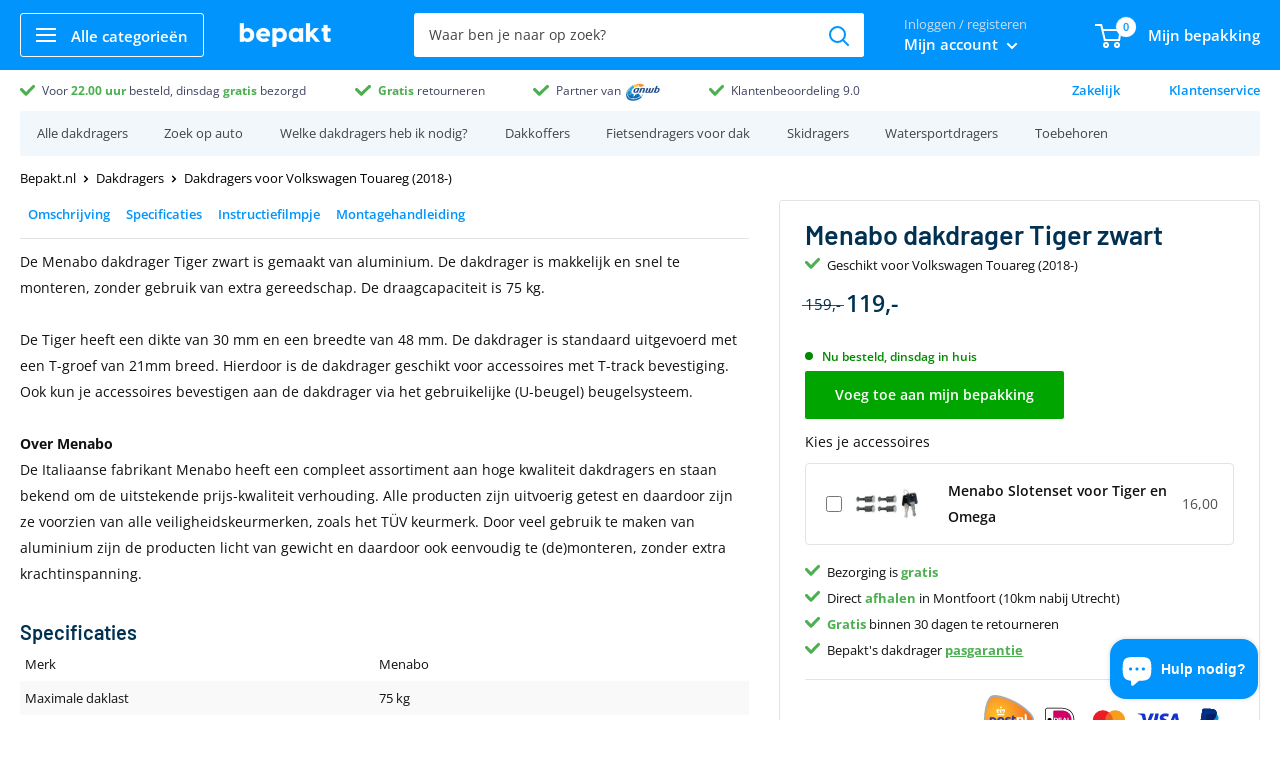

--- FILE ---
content_type: text/html; charset=utf-8
request_url: https://bepakt.nl/products/menabo-dakdrager-tiger-zwart-geschikt-voor-volkswagen-touareg-2018
body_size: 74787
content:
<!doctype html>

<html class="no-js" lang="nl">
  <head>
    
    





    <meta charset="utf-8">
    <meta
      name="viewport"
      content="width=device-width, initial-scale=1.0, height=device-height, minimum-scale=1.0, maximum-scale=1.0"
    >
    <meta name="theme-color" content="#0194fc"><meta name="robots" content="index, follow" />
    

    <title>Menabo dakdrager Tiger zwart geschikt voor Volkswagen Touareg (2018-)
        - Bepakt.nl
</title><meta name="description" content="Bestel de Menabo dakdrager Tiger zwart geschikt voor Volkswagen Touareg (2018-) bij Bepakt. Voor 22:00u besteld, morgen in huis. De Menabo dakdrager Tiger zwart is gemaakt van aluminium. De dakdrager is makkelijk en snel te monte...">
      <link rel="canonical" href="https://bepakt.nl/products/menabo-dakdrager-tiger-zwart-geschikt-voor-volkswagen-touareg-2018">
    
<link rel="shortcut icon" href="//bepakt.nl/cdn/shop/files/bepaktfavi_e668e06e-9b25-4d3c-a63e-e40ccb588fc4_96x96.png?v=1718396859" type="image/png"><!-- Google Tag Manager -->
<script>(function(w,d,s,l,i){w[l]=w[l]||[];w[l].push({'gtm.start':
new Date().getTime(),event:'gtm.js'});var f=d.getElementsByTagName(s)[0],
j=d.createElement(s),dl=l!='dataLayer'?'&l='+l:'';j.async=true;j.src=
'https://www.googletagmanager.com/gtm.js?id='+i+dl;f.parentNode.insertBefore(j,f);
})(window,document,'script','dataLayer','GTM-T7TPF5B7');</script>
<!-- End Google Tag Manager --><link rel="preload" as="style" href="//bepakt.nl/cdn/shop/t/13/assets/theme.css?v=111284921853615846381756822757">
    <link rel="preload" as="script" href="//bepakt.nl/cdn/shop/t/13/assets/theme.min.js?v=37006500493091297381756822760">

    
    <link rel="preconnect" href="https://cdn.shopify.com">
    <link rel="preconnect" href="https://fonts.shopifycdn.com">
    <link rel="dns-prefetch" href="https://productreviews.shopifycdn.com">
    <link rel="dns-prefetch" href="https://ajax.googleapis.com">
    <link rel="dns-prefetch" href="https://maps.googleapis.com">
    <link rel="dns-prefetch" href="https://maps.gstatic.com">

    <meta property="og:type" content="product">
  <meta property="og:title" content="Menabo dakdrager Tiger zwart geschikt voor Volkswagen Touareg (2018-)"><meta property="og:image" content="http://bepakt.nl/cdn/shop/files/15aee51b5826b896682315d0041efa5c_54547a30-4757-41ab-9fc3-eb645d1121f6.jpg?v=1766453665">
    <meta property="og:image:secure_url" content="https://bepakt.nl/cdn/shop/files/15aee51b5826b896682315d0041efa5c_54547a30-4757-41ab-9fc3-eb645d1121f6.jpg?v=1766453665">
    <meta property="og:image:width" content="1080">
    <meta property="og:image:height" content="1080"><meta property="product:price:amount" content="119,00">
  <meta property="product:price:currency" content="EUR"><meta property="og:description" content="Bestel de Menabo dakdrager Tiger zwart geschikt voor Volkswagen Touareg (2018-) bij Bepakt. Voor 22:00u besteld, morgen in huis. De Menabo dakdrager Tiger zwart is gemaakt van aluminium. De dakdrager is makkelijk en snel te monte..."><meta property="og:url" content="https://bepakt.nl/products/menabo-dakdrager-tiger-zwart-geschikt-voor-volkswagen-touareg-2018">
<meta property="og:site_name" content="Bepakt"><meta name="twitter:card" content="summary"><meta name="twitter:title" content="Menabo dakdrager Tiger zwart geschikt voor Volkswagen Touareg (2018-)">
  <meta name="twitter:description" content="Omschrijving Specificaties Instructiefilmpje Montagehandleiding De Menabo dakdrager Tiger zwart is gemaakt van aluminium. De dakdrager is makkelijk en snel te monteren, zonder gebruik van extra gereedschap. De draagcapaciteit is 75 kg. De Tiger heeft een dikte van 30 mm en een breedte van 48 mm. De dakdrager is standaard uitgevoerd met een T-groef van 21mm breed. Hierdoor is de dakdrager geschikt voor accessoires met T-track bevestiging. Ook kun je accessoires bevestigen aan de dakdrager via het gebruikelijke (U-beugel) beugelsysteem. Over Menabo De Italiaanse fabrikant Menabo heeft een compleet assortiment aan hoge kwaliteit dakdragers en staan bekend om de uitstekende prijs-kwaliteit verhouding. Alle producten zijn uitvoerig getest en daardoor zijn ze voorzien van alle veiligheidskeurmerken, zoals het TÜV keurmerk. Door veel gebruik te maken van aluminium zijn de producten licht van gewicht en daardoor ook eenvoudig te (de)monteren, zonder extra krachtinspanning.">
  <meta name="twitter:image" content="https://bepakt.nl/cdn/shop/files/15aee51b5826b896682315d0041efa5c_54547a30-4757-41ab-9fc3-eb645d1121f6_600x600_crop_center.jpg?v=1766453665">
    <link rel="preload" href="//bepakt.nl/cdn/fonts/barlow/barlow_n6.329f582a81f63f125e63c20a5a80ae9477df68e1.woff2" as="font" type="font/woff2" crossorigin>
<link rel="preload" href="//bepakt.nl/cdn/fonts/open_sans/opensans_n4.c32e4d4eca5273f6d4ee95ddf54b5bbb75fc9b61.woff2" as="font" type="font/woff2" crossorigin><link rel="preload" href="//bepakt.nl/cdn/fonts/barlow/barlow_i6.5a22bd20fb27bad4d7674cc6e666fb9c77d813bb.woff2" as="font" type="font/woff2" crossorigin><link rel="preload" href="//bepakt.nl/cdn/fonts/open_sans/opensans_n7.a9393be1574ea8606c68f4441806b2711d0d13e4.woff2" as="font" type="font/woff2" crossorigin><link rel="preload" href="//bepakt.nl/cdn/fonts/open_sans/opensans_i4.6f1d45f7a46916cc95c694aab32ecbf7509cbf33.woff2" as="font" type="font/woff2" crossorigin><link rel="preload" href="//bepakt.nl/cdn/fonts/open_sans/opensans_i7.916ced2e2ce15f7fcd95d196601a15e7b89ee9a4.woff2" as="font" type="font/woff2" crossorigin><link rel="preload" href="//bepakt.nl/cdn/fonts/open_sans/opensans_n6.15aeff3c913c3fe570c19cdfeed14ce10d09fb08.woff2" as="font" type="font/woff2" crossorigin><style>
  @font-face {
  font-family: Barlow;
  font-weight: 600;
  font-style: normal;
  font-display: fallback;
  src: url("//bepakt.nl/cdn/fonts/barlow/barlow_n6.329f582a81f63f125e63c20a5a80ae9477df68e1.woff2") format("woff2"),
       url("//bepakt.nl/cdn/fonts/barlow/barlow_n6.0163402e36247bcb8b02716880d0b39568412e9e.woff") format("woff");
}

  @font-face {
  font-family: "Open Sans";
  font-weight: 400;
  font-style: normal;
  font-display: fallback;
  src: url("//bepakt.nl/cdn/fonts/open_sans/opensans_n4.c32e4d4eca5273f6d4ee95ddf54b5bbb75fc9b61.woff2") format("woff2"),
       url("//bepakt.nl/cdn/fonts/open_sans/opensans_n4.5f3406f8d94162b37bfa232b486ac93ee892406d.woff") format("woff");
}

@font-face {
  font-family: "Open Sans";
  font-weight: 600;
  font-style: normal;
  font-display: fallback;
  src: url("//bepakt.nl/cdn/fonts/open_sans/opensans_n6.15aeff3c913c3fe570c19cdfeed14ce10d09fb08.woff2") format("woff2"),
       url("//bepakt.nl/cdn/fonts/open_sans/opensans_n6.14bef14c75f8837a87f70ce22013cb146ee3e9f3.woff") format("woff");
}

@font-face {
  font-family: Barlow;
  font-weight: 600;
  font-style: italic;
  font-display: fallback;
  src: url("//bepakt.nl/cdn/fonts/barlow/barlow_i6.5a22bd20fb27bad4d7674cc6e666fb9c77d813bb.woff2") format("woff2"),
       url("//bepakt.nl/cdn/fonts/barlow/barlow_i6.1c8787fcb59f3add01a87f21b38c7ef797e3b3a1.woff") format("woff");
}


  @font-face {
  font-family: "Open Sans";
  font-weight: 700;
  font-style: normal;
  font-display: fallback;
  src: url("//bepakt.nl/cdn/fonts/open_sans/opensans_n7.a9393be1574ea8606c68f4441806b2711d0d13e4.woff2") format("woff2"),
       url("//bepakt.nl/cdn/fonts/open_sans/opensans_n7.7b8af34a6ebf52beb1a4c1d8c73ad6910ec2e553.woff") format("woff");
}

  @font-face {
  font-family: "Open Sans";
  font-weight: 400;
  font-style: italic;
  font-display: fallback;
  src: url("//bepakt.nl/cdn/fonts/open_sans/opensans_i4.6f1d45f7a46916cc95c694aab32ecbf7509cbf33.woff2") format("woff2"),
       url("//bepakt.nl/cdn/fonts/open_sans/opensans_i4.4efaa52d5a57aa9a57c1556cc2b7465d18839daa.woff") format("woff");
}

  @font-face {
  font-family: "Open Sans";
  font-weight: 700;
  font-style: italic;
  font-display: fallback;
  src: url("//bepakt.nl/cdn/fonts/open_sans/opensans_i7.916ced2e2ce15f7fcd95d196601a15e7b89ee9a4.woff2") format("woff2"),
       url("//bepakt.nl/cdn/fonts/open_sans/opensans_i7.99a9cff8c86ea65461de497ade3d515a98f8b32a.woff") format("woff");
}


  :root {
    --default-text-font-size : 15px;
    --base-text-font-size    : 14px;
    --heading-font-family    : Barlow, sans-serif;
    --heading-font-weight    : 600;
    --heading-font-style     : normal;
    --text-font-family       : "Open Sans", sans-serif;
    --text-font-weight       : 400;
    --text-font-style        : normal;
    --text-font-bolder-weight: 600;
    --text-link-decoration   : underline;

    --text-color               : #000000;
    --text-color-rgb           : 0, 0, 0;
    --heading-color            : #003152;
    --border-color             : #e1e3e4;
    --border-color-rgb         : 225, 227, 228;
    --form-border-color        : #d4d6d8;
    --accent-color             : #0194fc;
    --accent-color-rgb         : 1, 148, 252;
    --link-color               : #0194fc;
    --link-color-hover         : #0167b0;
    --background               : #ffffff;
    --secondary-background     : #ffffff;
    --secondary-background-rgb : 255, 255, 255;
    --accent-background        : rgba(1, 148, 252, 0.08);

    --error-color       : #ff0000;
    --error-background  : rgba(255, 0, 0, 0.07);
    --success-color     : #00aa00;
    --success-background: rgba(0, 170, 0, 0.11);

    --primary-button-background      : #00a500;
    --primary-button-background-rgb  : 0, 165, 0;
    --primary-button-text-color      : #ffffff;
    --secondary-button-background    : #003152;
    --secondary-button-background-rgb: 0, 49, 82;
    --secondary-button-text-color    : #ffffff;

    --header-background      : #0194fc;
    --header-text-color      : #ffffff;
    --header-light-text-color: #777777;
    --header-border-color    : rgba(119, 119, 119, 0.3);
    --header-accent-color    : #0194fc;

    --flickity-arrow-color: #abb1b4;--product-on-sale-accent           : #003152;
    --product-on-sale-accent-rgb       : 0, 49, 82;
    --product-on-sale-color            : #ffffff;
    --product-in-stock-color           : #008a00;
    --product-low-stock-color          : #ee0000;
    --product-sold-out-color           : #8a9297;
    --product-custom-label-1-background: #008a00;
    --product-custom-label-1-color     : #ffffff;
    --product-custom-label-2-background: #00a500;
    --product-custom-label-2-color     : #ffffff;
    --product-review-star-color        : #ffbd00;

    --mobile-container-gutter : 20px;
    --desktop-container-gutter: 40px;
  }
</style>

<script>
  // IE11 does not have support for CSS variables, so we have to polyfill them
  if (!(((window || {}).CSS || {}).supports && window.CSS.supports('(--a: 0)'))) {
    const script = document.createElement('script');
    script.type = 'text/javascript';
    script.src = 'https://cdn.jsdelivr.net/npm/css-vars-ponyfill@2';
    script.onload = function() {
      cssVars({});
    };

    document.getElementsByTagName('head')[0].appendChild(script);
  }
</script>
    <script>window.performance && window.performance.mark && window.performance.mark('shopify.content_for_header.start');</script><meta id="shopify-digital-wallet" name="shopify-digital-wallet" content="/50420482222/digital_wallets/dialog">
<link rel="alternate" hreflang="x-default" href="https://bepakt.nl/products/menabo-dakdrager-tiger-zwart-geschikt-voor-volkswagen-touareg-2018">
<link rel="alternate" hreflang="nl" href="https://bepakt.nl/products/menabo-dakdrager-tiger-zwart-geschikt-voor-volkswagen-touareg-2018">
<link rel="alternate" hreflang="nl-DE" href="https://bepakt.de/products/menabo-dakdrager-tiger-zwart-geschikt-voor-volkswagen-touareg-2018">
<link rel="alternate" type="application/json+oembed" href="https://bepakt.nl/products/menabo-dakdrager-tiger-zwart-geschikt-voor-volkswagen-touareg-2018.oembed">
<script async="async" src="/checkouts/internal/preloads.js?locale=nl-NL"></script>
<script id="shopify-features" type="application/json">{"accessToken":"aeaef0cb4618b4ec6d404956a2da826f","betas":["rich-media-storefront-analytics"],"domain":"bepakt.nl","predictiveSearch":true,"shopId":50420482222,"locale":"nl"}</script>
<script>var Shopify = Shopify || {};
Shopify.shop = "tkapeb.myshopify.com";
Shopify.locale = "nl";
Shopify.currency = {"active":"EUR","rate":"1.0"};
Shopify.country = "NL";
Shopify.theme = {"name":"Bepakt - 3.0 Homepage (Taxify)","id":186378486102,"schema_name":"Warehouse","schema_version":"1.10.4","theme_store_id":null,"role":"main"};
Shopify.theme.handle = "null";
Shopify.theme.style = {"id":null,"handle":null};
Shopify.cdnHost = "bepakt.nl/cdn";
Shopify.routes = Shopify.routes || {};
Shopify.routes.root = "/";</script>
<script type="module">!function(o){(o.Shopify=o.Shopify||{}).modules=!0}(window);</script>
<script>!function(o){function n(){var o=[];function n(){o.push(Array.prototype.slice.apply(arguments))}return n.q=o,n}var t=o.Shopify=o.Shopify||{};t.loadFeatures=n(),t.autoloadFeatures=n()}(window);</script>
<script id="shop-js-analytics" type="application/json">{"pageType":"product"}</script>
<script defer="defer" async type="module" src="//bepakt.nl/cdn/shopifycloud/shop-js/modules/v2/client.init-shop-cart-sync_CwGft62q.nl.esm.js"></script>
<script defer="defer" async type="module" src="//bepakt.nl/cdn/shopifycloud/shop-js/modules/v2/chunk.common_BAeYDmFP.esm.js"></script>
<script defer="defer" async type="module" src="//bepakt.nl/cdn/shopifycloud/shop-js/modules/v2/chunk.modal_B9qqLDBC.esm.js"></script>
<script type="module">
  await import("//bepakt.nl/cdn/shopifycloud/shop-js/modules/v2/client.init-shop-cart-sync_CwGft62q.nl.esm.js");
await import("//bepakt.nl/cdn/shopifycloud/shop-js/modules/v2/chunk.common_BAeYDmFP.esm.js");
await import("//bepakt.nl/cdn/shopifycloud/shop-js/modules/v2/chunk.modal_B9qqLDBC.esm.js");

  window.Shopify.SignInWithShop?.initShopCartSync?.({"fedCMEnabled":true,"windoidEnabled":true});

</script>
<script>(function() {
  var isLoaded = false;
  function asyncLoad() {
    if (isLoaded) return;
    isLoaded = true;
    var urls = ["\/\/cdn.shopify.com\/proxy\/bb811138550a9bb58ecf8806b6f6ed1dda29087344ce69bc0829cbce8a8c98db\/api.goaffpro.com\/loader.js?shop=tkapeb.myshopify.com\u0026sp-cache-control=cHVibGljLCBtYXgtYWdlPTkwMA","https:\/\/accessories.w3apps.co\/js\/accessories.js?shop=tkapeb.myshopify.com"];
    for (var i = 0; i < urls.length; i++) {
      var s = document.createElement('script');
      s.type = 'text/javascript';
      s.async = true;
      s.src = urls[i];
      var x = document.getElementsByTagName('script')[0];
      x.parentNode.insertBefore(s, x);
    }
  };
  if(window.attachEvent) {
    window.attachEvent('onload', asyncLoad);
  } else {
    window.addEventListener('load', asyncLoad, false);
  }
})();</script>
<script id="__st">var __st={"a":50420482222,"offset":3600,"reqid":"b24df1ba-00a7-4273-9170-ed01a54fcb6b-1769347846","pageurl":"bepakt.nl\/products\/menabo-dakdrager-tiger-zwart-geschikt-voor-volkswagen-touareg-2018","u":"0b6c9a25659b","p":"product","rtyp":"product","rid":7772808380642};</script>
<script>window.ShopifyPaypalV4VisibilityTracking = true;</script>
<script id="captcha-bootstrap">!function(){'use strict';const t='contact',e='account',n='new_comment',o=[[t,t],['blogs',n],['comments',n],[t,'customer']],c=[[e,'customer_login'],[e,'guest_login'],[e,'recover_customer_password'],[e,'create_customer']],r=t=>t.map((([t,e])=>`form[action*='/${t}']:not([data-nocaptcha='true']) input[name='form_type'][value='${e}']`)).join(','),a=t=>()=>t?[...document.querySelectorAll(t)].map((t=>t.form)):[];function s(){const t=[...o],e=r(t);return a(e)}const i='password',u='form_key',d=['recaptcha-v3-token','g-recaptcha-response','h-captcha-response',i],f=()=>{try{return window.sessionStorage}catch{return}},m='__shopify_v',_=t=>t.elements[u];function p(t,e,n=!1){try{const o=window.sessionStorage,c=JSON.parse(o.getItem(e)),{data:r}=function(t){const{data:e,action:n}=t;return t[m]||n?{data:e,action:n}:{data:t,action:n}}(c);for(const[e,n]of Object.entries(r))t.elements[e]&&(t.elements[e].value=n);n&&o.removeItem(e)}catch(o){console.error('form repopulation failed',{error:o})}}const l='form_type',E='cptcha';function T(t){t.dataset[E]=!0}const w=window,h=w.document,L='Shopify',v='ce_forms',y='captcha';let A=!1;((t,e)=>{const n=(g='f06e6c50-85a8-45c8-87d0-21a2b65856fe',I='https://cdn.shopify.com/shopifycloud/storefront-forms-hcaptcha/ce_storefront_forms_captcha_hcaptcha.v1.5.2.iife.js',D={infoText:'Beschermd door hCaptcha',privacyText:'Privacy',termsText:'Voorwaarden'},(t,e,n)=>{const o=w[L][v],c=o.bindForm;if(c)return c(t,g,e,D).then(n);var r;o.q.push([[t,g,e,D],n]),r=I,A||(h.body.append(Object.assign(h.createElement('script'),{id:'captcha-provider',async:!0,src:r})),A=!0)});var g,I,D;w[L]=w[L]||{},w[L][v]=w[L][v]||{},w[L][v].q=[],w[L][y]=w[L][y]||{},w[L][y].protect=function(t,e){n(t,void 0,e),T(t)},Object.freeze(w[L][y]),function(t,e,n,w,h,L){const[v,y,A,g]=function(t,e,n){const i=e?o:[],u=t?c:[],d=[...i,...u],f=r(d),m=r(i),_=r(d.filter((([t,e])=>n.includes(e))));return[a(f),a(m),a(_),s()]}(w,h,L),I=t=>{const e=t.target;return e instanceof HTMLFormElement?e:e&&e.form},D=t=>v().includes(t);t.addEventListener('submit',(t=>{const e=I(t);if(!e)return;const n=D(e)&&!e.dataset.hcaptchaBound&&!e.dataset.recaptchaBound,o=_(e),c=g().includes(e)&&(!o||!o.value);(n||c)&&t.preventDefault(),c&&!n&&(function(t){try{if(!f())return;!function(t){const e=f();if(!e)return;const n=_(t);if(!n)return;const o=n.value;o&&e.removeItem(o)}(t);const e=Array.from(Array(32),(()=>Math.random().toString(36)[2])).join('');!function(t,e){_(t)||t.append(Object.assign(document.createElement('input'),{type:'hidden',name:u})),t.elements[u].value=e}(t,e),function(t,e){const n=f();if(!n)return;const o=[...t.querySelectorAll(`input[type='${i}']`)].map((({name:t})=>t)),c=[...d,...o],r={};for(const[a,s]of new FormData(t).entries())c.includes(a)||(r[a]=s);n.setItem(e,JSON.stringify({[m]:1,action:t.action,data:r}))}(t,e)}catch(e){console.error('failed to persist form',e)}}(e),e.submit())}));const S=(t,e)=>{t&&!t.dataset[E]&&(n(t,e.some((e=>e===t))),T(t))};for(const o of['focusin','change'])t.addEventListener(o,(t=>{const e=I(t);D(e)&&S(e,y())}));const B=e.get('form_key'),M=e.get(l),P=B&&M;t.addEventListener('DOMContentLoaded',(()=>{const t=y();if(P)for(const e of t)e.elements[l].value===M&&p(e,B);[...new Set([...A(),...v().filter((t=>'true'===t.dataset.shopifyCaptcha))])].forEach((e=>S(e,t)))}))}(h,new URLSearchParams(w.location.search),n,t,e,['guest_login'])})(!0,!0)}();</script>
<script integrity="sha256-4kQ18oKyAcykRKYeNunJcIwy7WH5gtpwJnB7kiuLZ1E=" data-source-attribution="shopify.loadfeatures" defer="defer" src="//bepakt.nl/cdn/shopifycloud/storefront/assets/storefront/load_feature-a0a9edcb.js" crossorigin="anonymous"></script>
<script data-source-attribution="shopify.dynamic_checkout.dynamic.init">var Shopify=Shopify||{};Shopify.PaymentButton=Shopify.PaymentButton||{isStorefrontPortableWallets:!0,init:function(){window.Shopify.PaymentButton.init=function(){};var t=document.createElement("script");t.src="https://bepakt.nl/cdn/shopifycloud/portable-wallets/latest/portable-wallets.nl.js",t.type="module",document.head.appendChild(t)}};
</script>
<script data-source-attribution="shopify.dynamic_checkout.buyer_consent">
  function portableWalletsHideBuyerConsent(e){var t=document.getElementById("shopify-buyer-consent"),n=document.getElementById("shopify-subscription-policy-button");t&&n&&(t.classList.add("hidden"),t.setAttribute("aria-hidden","true"),n.removeEventListener("click",e))}function portableWalletsShowBuyerConsent(e){var t=document.getElementById("shopify-buyer-consent"),n=document.getElementById("shopify-subscription-policy-button");t&&n&&(t.classList.remove("hidden"),t.removeAttribute("aria-hidden"),n.addEventListener("click",e))}window.Shopify?.PaymentButton&&(window.Shopify.PaymentButton.hideBuyerConsent=portableWalletsHideBuyerConsent,window.Shopify.PaymentButton.showBuyerConsent=portableWalletsShowBuyerConsent);
</script>
<script data-source-attribution="shopify.dynamic_checkout.cart.bootstrap">document.addEventListener("DOMContentLoaded",(function(){function t(){return document.querySelector("shopify-accelerated-checkout-cart, shopify-accelerated-checkout")}if(t())Shopify.PaymentButton.init();else{new MutationObserver((function(e,n){t()&&(Shopify.PaymentButton.init(),n.disconnect())})).observe(document.body,{childList:!0,subtree:!0})}}));
</script>

<script>window.performance && window.performance.mark && window.performance.mark('shopify.content_for_header.end');</script>

    <link rel="stylesheet" href="//bepakt.nl/cdn/shop/t/13/assets/theme.css?v=111284921853615846381756822757">

    <script type="application/ld+json">
{
  "@context": "https://schema.org",
  "@graph": [{
    "@type": "Organization",
    "@id": "https:\/\/bepakt.nl\/#organization",
    "name": "Bepakt",
    "url": "https:\/\/bepakt.nl",
    "logo": {
      "@type": "ImageObject",
      "url": "https:\/\/bepakt.nl\/cdn\/shop\/files\/bepaktlogov2_909006b1-02c8-42ca-8752-80f6015ec4cc.jpg?v=1759403009\u0026width=1200",
      "width": 1200,
      "height": 628
    }
  },{
    "@type": "WebSite",
    "@id": "https:\/\/bepakt.nl\/#website",
    "url": "https:\/\/bepakt.nl",
    "name": "Bepakt",
    "inLanguage": "nl-NL",
    "publisher": { "@id": "https:\/\/bepakt.nl\/#organization" },
    "potentialAction": {
      "@type": "SearchAction",
      "target": "https:\/\/bepakt.nl\/search?q={search_term_string}",
      "query-input": "required name=search_term_string"
    }
  },{
    "@type": "BreadcrumbList",
    "@id": "https:\/\/bepakt.nl\/products\/menabo-dakdrager-tiger-zwart-geschikt-voor-volkswagen-touareg-2018#breadcrumb",
    "itemListElement": [{
      "@type": "ListItem",
      "position": 1,
      "name": "Bepakt.nl",
      "item": "https:\/\/bepakt.nl"
    },{
          "@type": "ListItem",
          "position": 2,
          "name": "Menabo dakdrager Tiger zwart geschikt voor Volkswagen Touareg (2018-)",
          "item": "https:\/\/bepakt.nl\/products\/menabo-dakdrager-tiger-zwart-geschikt-voor-volkswagen-touareg-2018"
        }]
  },{
      "@type": "WebPage",
      "@id": "https:\/\/bepakt.nl\/products\/menabo-dakdrager-tiger-zwart-geschikt-voor-volkswagen-touareg-2018#webpage",
      "url": "https:\/\/bepakt.nl\/products\/menabo-dakdrager-tiger-zwart-geschikt-voor-volkswagen-touareg-2018",
      "name": "Menabo dakdrager Tiger zwart geschikt voor Volkswagen Touareg (2018-)",
      "inLanguage": "nl-NL",
      "isPartOf": { "@id": "https:\/\/bepakt.nl\/#website" },
      "publisher": { "@id": "https:\/\/bepakt.nl\/#organization" },
      "breadcrumb": { "@id": "https:\/\/bepakt.nl\/products\/menabo-dakdrager-tiger-zwart-geschikt-voor-volkswagen-touareg-2018#breadcrumb" }
    },
    {
      "@type": "Product",
      "@id": "https:\/\/bepakt.nl\/products\/menabo-dakdrager-tiger-zwart-geschikt-voor-volkswagen-touareg-2018#product",
      "name": "Menabo dakdrager Tiger zwart geschikt voor Volkswagen Touareg (2018-)",
      "description": "   De Menabo dakdrager Tiger zwart is gemaakt van aluminium. De dakdrager is makkelijk en snel te monteren, zonder gebruik van extra gereedschap. De draagcapaciteit is 75 kg.De Tiger heeft een dikte van 30 mm en een breedte van 48 mm. De dakdrager is standaard uitgevoerd met een T-groef van 21mm breed. Hierdoor is de dakdrager geschikt voor accessoires met T-track bevestiging. Ook kun je accessoires bevestigen aan de dakdrager via het gebruikelijke (U-beugel) beugelsysteem.Over MenaboDe Itali...",
      "sku": "2315-86000000",
      "brand": { "@type": "Brand", "name": "Bepakt" },
      "category": null,
      "url": "https:\/\/bepakt.nl\/products\/menabo-dakdrager-tiger-zwart-geschikt-voor-volkswagen-touareg-2018",
      "image": ["https:\/\/bepakt.nl\/cdn\/shop\/files\/15aee51b5826b896682315d0041efa5c_54547a30-4757-41ab-9fc3-eb645d1121f6_1200x1200.jpg?v=1766453665",
"https:\/\/bepakt.nl\/cdn\/shop\/files\/29c06a2f150d1b3dd23a20d4f0eb5215_f43e274f-a1ed-44c1-9143-758b5edf63f5_1200x1200.jpg?v=1766453665",
"https:\/\/bepakt.nl\/cdn\/shop\/files\/9793f3ad6ba688b24d1cbfdcf2b2b1c9_502ccd31-8677-4910-82b8-e9f94664a245_1200x1200.jpg?v=1766453665",
"https:\/\/bepakt.nl\/cdn\/shop\/files\/94735962f4f3421f8af5da78589f7f49_be5181ee-1ed1-4a20-97ed-122e6c36b121_1200x1200.jpg?v=1766453665",
"https:\/\/bepakt.nl\/cdn\/shop\/files\/204ea729f027387790f930fe3766f479_8909ebd6-c148-44e4-b7ca-512a4c4d5409_1200x1200.jpg?v=1766453665"
],
      "itemCondition": "https://schema.org/NewCondition",
      "inLanguage": "nl-NL",
      "isPartOf": { "@id": "https:\/\/bepakt.nl\/#website" },
      "publisher": { "@id": "https:\/\/bepakt.nl\/#organization" },
      "mainEntityOfPage": { "@id": "https:\/\/bepakt.nl\/products\/menabo-dakdrager-tiger-zwart-geschikt-voor-volkswagen-touareg-2018#webpage" },"gtin13": "6095916744722",
          "productId": "6095916744722","offers": [{
            "@type": "Offer",
            "name": "Default Title",
            "sku": "2315-86000000",
            "availability":"https://schema.org/InStock",
            "price": 119.0,
            "priceCurrency": "EUR",
            "priceValidUntil": "2026-02-04",
            "url": "https:\/\/bepakt.nl\/products\/menabo-dakdrager-tiger-zwart-geschikt-voor-volkswagen-touareg-2018?variant=43010463301858"
          }],
  "aggregateRating": {
    "@type": "AggregateRating",
    "ratingValue": 4.55,
    "reviewCount": 11
  }}]
}
</script>

    <script>
      // This allows to expose several variables to the global scope, to be used in scripts
      window.theme = {
        pageType: "product",
        cartCount: 0,
        moneyFormat: "{{amount_with_comma_separator}}",
        moneyWithCurrencyFormat: "€{{amount_with_comma_separator}} EUR",
        showDiscount: false,
        discountMode: "saving",
        searchMode: "product,article",
        cartType: "drawer"
      };

      window.routes = {
        rootUrl: "\/",
        cartUrl: "\/cart",
        cartAddUrl: "\/cart\/add",
        cartChangeUrl: "\/cart\/change",
        searchUrl: "\/search",
        productRecommendationsUrl: "\/recommendations\/products"
      };

      window.languages = {
        collectionOnSaleLabel: "",
        productFormUnavailable: "Niet meer beschikbaar",
        productFormAddToCart: "Voeg toe aan mijn bepakking",
        productFormSoldOut: "Tijdelijk uitverkocht",
        shippingEstimatorNoResults: "",
        shippingEstimatorOneResult: "",
        shippingEstimatorMultipleResults: "",
        shippingEstimatorErrors: ""
      };

      window.lazySizesConfig = {
        loadHidden: false,
        hFac: 0.8,
        expFactor: 3,
        customMedia: {
          '--phone': '(max-width: 640px)',
          '--tablet': '(min-width: 641px) and (max-width: 1023px)',
          '--lap': '(min-width: 1024px)'
        }
      };

      document.documentElement.className = document.documentElement.className.replace('no-js', 'js');
    </script><script src="//bepakt.nl/cdn/shop/t/13/assets/theme.min.js?v=37006500493091297381756822760" defer></script>
    <script src="//bepakt.nl/cdn/shop/t/13/assets/custom.js?v=102476495355921946141756820844" defer></script><script>
        (function () {
          window.onpageshow = function() {
            // We force re-freshing the cart content onpageshow, as most browsers will serve a cache copy when hitting the
            // back button, which cause staled data
            document.documentElement.dispatchEvent(new CustomEvent('cart:refresh', {
              bubbles: true,
              detail: {scrollToTop: false}
            }));
          };
        })();
      </script><link href="//bepakt.nl/cdn/shop/t/13/assets/custom-css-shopify.css?v=78964524154334589351764615773" rel="stylesheet" type="text/css" media="all" />

    
<script>window.__pagefly_analytics_settings__={"acceptTracking":false};</script>
    
    <script src="//bepakt.nl/cdn/shop/t/13/assets/bss-file-configdata.js?v=92658962659560115471756820640" type="text/javascript"></script> <script src="//bepakt.nl/cdn/shop/t/13/assets/bss-file-configdata-banner.js?v=151034973688681356691756820638" type="text/javascript"></script> <script src="//bepakt.nl/cdn/shop/t/13/assets/bss-file-configdata-popup.js?v=173992696638277510541756820639" type="text/javascript"></script><script>
                if (typeof BSS_PL == 'undefined') {
                    var BSS_PL = {};
                }
                var bssPlApiServer = "https://product-labels-pro.bsscommerce.com";
                BSS_PL.customerTags = 'null';
                BSS_PL.customerId = 'null';
                BSS_PL.configData = configDatas;
                BSS_PL.configDataBanner = configDataBanners ? configDataBanners : [];
                BSS_PL.configDataPopup = configDataPopups ? configDataPopups : [];
                BSS_PL.storeId = 8381;
                BSS_PL.currentPlan = "five_usd";
                BSS_PL.storeIdCustomOld = "10678";
                BSS_PL.storeIdOldWIthPriority = "12200";
                BSS_PL.apiServerProduction = "https://product-labels-pro.bsscommerce.com";
                
                BSS_PL.integration = {"laiReview":{"status":0,"config":[]}}
                BSS_PL.settingsData = {}
                </script>
            <style>
.homepage-slideshow .slick-slide .bss_pl_img {
    visibility: hidden !important;
}
</style>
    
<!-- Start of Judge.me Core -->
<link rel="dns-prefetch" href="https://cdn.judge.me/">
<script data-cfasync='false' class='jdgm-settings-script'>window.jdgmSettings={"pagination":5,"disable_web_reviews":false,"badge_no_review_text":"Geen beoordelingen","badge_n_reviews_text":"{{ n }} beoordeling/beoordelingen","hide_badge_preview_if_no_reviews":true,"badge_hide_text":false,"enforce_center_preview_badge":false,"widget_title":"Reviews","widget_open_form_text":"Schrijf een review","widget_close_form_text":"Annuleer review","widget_refresh_page_text":"Ververs de pagina","widget_summary_text":"Gebaseerd op {{ number_of_reviews }} review/reviews","widget_no_review_text":"Nog geen reviews","widget_name_field_text":"Weergavenaam","widget_verified_name_field_text":"Geverifieerde naam (openbaar)","widget_name_placeholder_text":"Weergavenaam","widget_required_field_error_text":"Dit veld is verplicht.","widget_email_field_text":"E-mailadres","widget_verified_email_field_text":"Geverifieerde e-mail (privé, kan niet worden bewerkt)","widget_email_placeholder_text":"Voer je e-mailadres in (privé)","widget_email_field_error_text":"Voer een geldig e-mailadres in.","widget_rating_field_text":"Geef je beoordeling in het aantal sterren (0 = laag, 5 = hoog)","widget_review_title_field_text":"Titel","widget_review_title_placeholder_text":"Omschrijf je ervaring in één tekstregel.","widget_review_body_field_text":"Review","widget_review_body_placeholder_text":"Omschrijf je ervaring met het product. Denk bijvoorbeeld aan: Hoe makkelijk (of moeilijk) gaat de montage? Heb je nog (montage)tips? Hoe ervaar je het gebruiksgemak? Wat vind je van de prijs/kwaliteit verhouding? ","widget_pictures_field_text":"Upload een foto en/of filmpje van het product gemonteerd op/aan je auto","widget_submit_review_text":"Verstuur je review","widget_submit_verified_review_text":"Geverifieerde beoordeling indienen","widget_submit_success_msg_with_auto_publish":"Dank je! De beoordeling is succesvol verstuurd. Wij zullen de beoordeling binnen 48 uur toevoegen aan de andere beoordelingen.","widget_submit_success_msg_no_auto_publish":"Dank je! De beoordeling is succesvol verstuurd. Wij zullen de beoordeling binnen 48 uur toevoegen aan de andere beoordelingen.","widget_show_default_reviews_out_of_total_text":"{{ n_reviews_shown }} van de {{ n_reviews }} beoordelingen worden getoond.","widget_show_all_link_text":"Toon alles","widget_show_less_link_text":"Toon minder","widget_author_said_text":"{{ reviewer_name }} zei:","widget_days_text":"{{ n }} dagen geleden","widget_weeks_text":"{{ n }} week/weken geleden","widget_months_text":"{{ n }} maand/maanden geleden","widget_years_text":"{{ n }} jaar/jaren geleden","widget_yesterday_text":"Gisteren","widget_today_text":"Vandaag","widget_replied_text":"\u003e\u003e {{ shop_name }} antwoordde:","widget_read_more_text":"Lees meer","widget_reviewer_name_as_initial":"last_initial","widget_rating_filter_color":"","widget_rating_filter_see_all_text":"Bekijk alle beoordelingen","widget_sorting_most_recent_text":"Meest recent","widget_sorting_highest_rating_text":"Hoogst beoordeeld","widget_sorting_lowest_rating_text":"Laatst beoordeeld","widget_sorting_with_pictures_text":"Alleen met afbeeldingen","widget_sorting_most_helpful_text":"Meest nuttig","widget_open_question_form_text":"Stel een vraag","widget_reviews_subtab_text":"Beoordelingen","widget_questions_subtab_text":"Vragen","widget_question_label_text":"Vraag","widget_answer_label_text":"Antwoord","widget_question_placeholder_text":"Schrijf hier je vraag","widget_submit_question_text":"Vraag indienen","widget_question_submit_success_text":"Bedankt voor je vraag! We zullen je op de hoogte stellen zodra deze is beantwoord.","verified_badge_text":"Geverifieerd","verified_badge_bg_color":"","verified_badge_text_color":"","verified_badge_placement":"removed","widget_review_max_height":2,"widget_hide_border":true,"widget_social_share":false,"widget_thumb":false,"widget_review_location_show":true,"widget_location_format":"country_iso_code","all_reviews_include_out_of_store_products":true,"all_reviews_out_of_store_text":"(buiten de winkel)","all_reviews_pagination":100,"all_reviews_product_name_prefix_text":"over","enable_review_pictures":true,"enable_question_anwser":false,"widget_theme":"","review_date_format":"dd/mm/yyyy","default_sort_method":"most-recent","widget_product_reviews_subtab_text":"Productbeoordelingen","widget_shop_reviews_subtab_text":"Winkelbeoordelingen","widget_other_products_reviews_text":"Beoordelingen voor andere producten","widget_store_reviews_subtab_text":"Winkelbeoordelingen","widget_no_store_reviews_text":"Deze winkel heeft nog geen beoordelingen","widget_web_restriction_product_reviews_text":"Dit product heeft nog geen beoordelingen","widget_no_items_text":"Geen items gevonden","widget_show_more_text":"Toon meer","widget_write_a_store_review_text":"Schrijf een winkelbeoordeling","widget_other_languages_heading":"Beoordelingen in andere talen","widget_translate_review_text":"Vertaal beoordeling naar {{ language }}","widget_translating_review_text":"Bezig met vertalen...","widget_show_original_translation_text":"Toon origineel ({{ language }})","widget_translate_review_failed_text":"Beoordeling kon niet worden vertaald.","widget_translate_review_retry_text":"Opnieuw proberen","widget_translate_review_try_again_later_text":"Probeer het later opnieuw","show_product_url_for_grouped_product":false,"widget_sorting_pictures_first_text":"Foto's eerst","show_pictures_on_all_rev_page_mobile":true,"show_pictures_on_all_rev_page_desktop":true,"floating_tab_hide_mobile_install_preference":false,"floating_tab_button_name":"★ Beoordelingen","floating_tab_title":"Laat klanten voor ons spreken","floating_tab_button_color":"","floating_tab_button_background_color":"","floating_tab_url":"","floating_tab_url_enabled":false,"floating_tab_tab_style":"text","all_reviews_text_badge_text":"Klanten beoordelen ons met {{ shop.metafields.judgeme.all_reviews_rating | round: 1 }}/5 op basis van {{ shop.metafields.judgeme.all_reviews_count }} beoordelingen.","all_reviews_text_badge_text_branded_style":"{{ shop.metafields.judgeme.all_reviews_rating | round: 1 }} van de 5 sterren op basis van {{ shop.metafields.judgeme.all_reviews_count }} beoordelingen","is_all_reviews_text_badge_a_link":false,"show_stars_for_all_reviews_text_badge":false,"all_reviews_text_badge_url":"","all_reviews_text_style":"text","all_reviews_text_color_style":"judgeme_brand_color","all_reviews_text_color":"#108474","all_reviews_text_show_jm_brand":true,"featured_carousel_show_header":true,"featured_carousel_title":"Bepakt fans","testimonials_carousel_title":"Klanten beoordelen ons","videos_carousel_title":"Echte klantervaringen","cards_carousel_title":"Klanten beoordelen ons","featured_carousel_count_text":"uit {{ n }} beoordelingen","featured_carousel_add_link_to_all_reviews_page":true,"featured_carousel_url":"https://bepakt.nl/search?type=product\u0026options%5Bprefix%5D=last\u0026q=Atera","featured_carousel_show_images":true,"featured_carousel_autoslide_interval":0,"featured_carousel_arrows_on_the_sides":false,"featured_carousel_height":250,"featured_carousel_width":100,"featured_carousel_image_size":0,"featured_carousel_image_height":250,"featured_carousel_arrow_color":"#eeeeee","verified_count_badge_style":"vintage","verified_count_badge_orientation":"horizontal","verified_count_badge_color_style":"judgeme_brand_color","verified_count_badge_color":"#108474","is_verified_count_badge_a_link":false,"verified_count_badge_url":"","verified_count_badge_show_jm_brand":true,"widget_rating_preset_default":0,"widget_first_sub_tab":"product-reviews","widget_show_histogram":false,"widget_histogram_use_custom_color":false,"widget_pagination_use_custom_color":false,"widget_star_use_custom_color":false,"widget_verified_badge_use_custom_color":false,"widget_write_review_use_custom_color":false,"picture_reminder_submit_button":"Upload Pictures","enable_review_videos":true,"mute_video_by_default":false,"widget_sorting_videos_first_text":"Video's eerst","widget_review_pending_text":"In afwachting","featured_carousel_items_for_large_screen":5,"social_share_options_order":"Facebook,Twitter","remove_microdata_snippet":true,"disable_json_ld":true,"enable_json_ld_products":false,"preview_badge_show_question_text":false,"preview_badge_no_question_text":"Geen vragen","preview_badge_n_question_text":"{{ number_of_questions }} vraag/vragen","qa_badge_show_icon":false,"qa_badge_position":"same-row","remove_judgeme_branding":true,"widget_add_search_bar":false,"widget_search_bar_placeholder":"Zoeken","widget_sorting_verified_only_text":"Alleen geverifieerd","featured_carousel_theme":"default","featured_carousel_show_rating":false,"featured_carousel_show_title":false,"featured_carousel_show_body":false,"featured_carousel_show_date":false,"featured_carousel_show_reviewer":false,"featured_carousel_show_product":false,"featured_carousel_header_background_color":"#108474","featured_carousel_header_text_color":"#ffffff","featured_carousel_name_product_separator":"reviewed","featured_carousel_full_star_background":"#108474","featured_carousel_empty_star_background":"#dadada","featured_carousel_vertical_theme_background":"#f9fafb","featured_carousel_verified_badge_enable":false,"featured_carousel_verified_badge_color":"#108474","featured_carousel_border_style":"square","featured_carousel_review_line_length_limit":3,"featured_carousel_more_reviews_button_text":"Meer beoordelingen lezen","featured_carousel_view_product_button_text":"Product bekijken","all_reviews_page_load_reviews_on":"button_click","all_reviews_page_load_more_text":"Meer beoordelingen laden","disable_fb_tab_reviews":false,"enable_ajax_cdn_cache":false,"widget_public_name_text":"openbaar weergegeven als","default_reviewer_name":"John Smith","default_reviewer_name_has_non_latin":true,"widget_reviewer_anonymous":"Anoniem","medals_widget_title":"Judge.me Beoordelingsmedailles","medals_widget_background_color":"#f9fafb","medals_widget_position":"footer_all_pages","medals_widget_border_color":"#f9fafb","medals_widget_verified_text_position":"left","medals_widget_use_monochromatic_version":false,"medals_widget_elements_color":"#108474","show_reviewer_avatar":false,"widget_invalid_yt_video_url_error_text":"Geen YouTube video URL","widget_max_length_field_error_text":"Voer niet meer dan {0} tekens in.","widget_show_country_flag":false,"widget_show_collected_via_shop_app":true,"widget_verified_by_shop_badge_style":"light","widget_verified_by_shop_text":"Geverifieerd door winkel","widget_show_photo_gallery":false,"widget_load_with_code_splitting":true,"widget_ugc_install_preference":false,"widget_ugc_title":"Door ons gemaakt, door jou gedeeld","widget_ugc_subtitle":"Tag ons om je afbeelding op onze pagina te zien","widget_ugc_arrows_color":"#ffffff","widget_ugc_primary_button_text":"Nu kopen","widget_ugc_primary_button_background_color":"#108474","widget_ugc_primary_button_text_color":"#ffffff","widget_ugc_primary_button_border_width":"0","widget_ugc_primary_button_border_style":"none","widget_ugc_primary_button_border_color":"#108474","widget_ugc_primary_button_border_radius":"25","widget_ugc_secondary_button_text":"Meer laden","widget_ugc_secondary_button_background_color":"#ffffff","widget_ugc_secondary_button_text_color":"#108474","widget_ugc_secondary_button_border_width":"2","widget_ugc_secondary_button_border_style":"solid","widget_ugc_secondary_button_border_color":"#108474","widget_ugc_secondary_button_border_radius":"25","widget_ugc_reviews_button_text":"Beoordelingen bekijken","widget_ugc_reviews_button_background_color":"#ffffff","widget_ugc_reviews_button_text_color":"#108474","widget_ugc_reviews_button_border_width":"2","widget_ugc_reviews_button_border_style":"solid","widget_ugc_reviews_button_border_color":"#108474","widget_ugc_reviews_button_border_radius":"25","widget_ugc_reviews_button_link_to":"judgeme-reviews-page","widget_ugc_show_post_date":true,"widget_ugc_max_width":"800","widget_rating_metafield_value_type":true,"widget_primary_color":"#0194FC","widget_enable_secondary_color":false,"widget_secondary_color":"#edf5f5","widget_summary_average_rating_text":"{{ average_rating }} van de 5","widget_media_grid_title":"Klantfoto's \u0026 -video's","widget_media_grid_see_more_text":"Meer bekijken","widget_round_style":false,"widget_show_product_medals":true,"widget_verified_by_judgeme_text":"Geverifieerd door Judge.me","widget_show_store_medals":false,"widget_verified_by_judgeme_text_in_store_medals":"Geverifieerd door Judge.me","widget_media_field_exceed_quantity_message":"Sorry, we kunnen slechts {{ max_media }} voor één beoordeling accepteren.","widget_media_field_exceed_limit_message":"{{ file_name }} is te groot, selecteer een {{ media_type }} kleiner dan {{ size_limit }}MB.","widget_review_submitted_text":"Beoordeling ingediend!","widget_question_submitted_text":"Vraag ingediend!","widget_close_form_text_question":"Annuleren","widget_write_your_answer_here_text":"Schrijf je antwoord hier","widget_enabled_branded_link":true,"widget_show_collected_by_judgeme":false,"widget_reviewer_name_color":"","widget_write_review_text_color":"","widget_write_review_bg_color":"","widget_collected_by_judgeme_text":"verzameld door Judge.me","widget_pagination_type":"standard","widget_load_more_text":"Meer laden","widget_load_more_color":"#108474","widget_full_review_text":"Volledige beoordeling","widget_read_more_reviews_text":"Meer beoordelingen lezen","widget_read_questions_text":"Vragen lezen","widget_questions_and_answers_text":"Vragen \u0026 antwoorden","widget_verified_by_text":"Geverifieerd door","widget_verified_text":"Geverifieerd","widget_number_of_reviews_text":"{{ number_of_reviews }} beoordelingen","widget_back_button_text":"Terug","widget_next_button_text":"Volgende","widget_custom_forms_filter_button":"Filters","custom_forms_style":"vertical","widget_show_review_information":false,"how_reviews_are_collected":"Hoe worden beoordelingen verzameld?","widget_show_review_keywords":false,"widget_gdpr_statement":"Hoe we je gegevens gebruiken: We nemen alleen contact met je op over de beoordeling die je hebt achtergelaten, en alleen indien nodig. Door je beoordeling in te dienen, ga je akkoord met Judge.me's \u003ca href='https://judge.me/terms' target='_blank' rel='nofollow noopener'\u003evoorwaarden\u003c/a\u003e, \u003ca href='https://judge.me/privacy' target='_blank' rel='nofollow noopener'\u003eprivacy\u003c/a\u003e en \u003ca href='https://judge.me/content-policy' target='_blank' rel='nofollow noopener'\u003einhoud\u003c/a\u003e beleid.","widget_multilingual_sorting_enabled":false,"widget_translate_review_content_enabled":false,"widget_translate_review_content_method":"manual","popup_widget_review_selection":"automatically_with_pictures","popup_widget_round_border_style":true,"popup_widget_show_title":true,"popup_widget_show_body":true,"popup_widget_show_reviewer":false,"popup_widget_show_product":true,"popup_widget_show_pictures":true,"popup_widget_use_review_picture":true,"popup_widget_show_on_home_page":true,"popup_widget_show_on_product_page":true,"popup_widget_show_on_collection_page":true,"popup_widget_show_on_cart_page":true,"popup_widget_position":"bottom_left","popup_widget_first_review_delay":5,"popup_widget_duration":5,"popup_widget_interval":5,"popup_widget_review_count":5,"popup_widget_hide_on_mobile":true,"review_snippet_widget_round_border_style":true,"review_snippet_widget_card_color":"#FFFFFF","review_snippet_widget_slider_arrows_background_color":"#FFFFFF","review_snippet_widget_slider_arrows_color":"#000000","review_snippet_widget_star_color":"#108474","show_product_variant":false,"all_reviews_product_variant_label_text":"Variant: ","widget_show_verified_branding":false,"widget_ai_summary_title":"Klanten zeggen","widget_ai_summary_disclaimer":"AI-aangedreven reviewsamenvatting op basis van recente klantbeoordelingen","widget_show_ai_summary":false,"widget_show_ai_summary_bg":false,"widget_show_review_title_input":true,"redirect_reviewers_invited_via_email":"review_widget","request_store_review_after_product_review":false,"request_review_other_products_in_order":false,"review_form_color_scheme":"default","review_form_corner_style":"square","review_form_star_color":{},"review_form_text_color":"#333333","review_form_background_color":"#ffffff","review_form_field_background_color":"#fafafa","review_form_button_color":{},"review_form_button_text_color":"#ffffff","review_form_modal_overlay_color":"#000000","review_content_screen_title_text":"Hoe zou je dit product beoordelen?","review_content_introduction_text":"We zouden het op prijs stellen als je iets over je ervaring zou willen delen.","store_review_form_title_text":"Hoe zou je deze winkel beoordelen?","store_review_form_introduction_text":"We zouden het op prijs stellen als je iets over je ervaring zou willen delen.","show_review_guidance_text":true,"one_star_review_guidance_text":"Slecht","five_star_review_guidance_text":"Goed","customer_information_screen_title_text":"Over jou","customer_information_introduction_text":"Vertel ons meer over jezelf.","custom_questions_screen_title_text":"Uw ervaring in meer detail","custom_questions_introduction_text":"Hier zijn enkele vragen om ons te helpen uw ervaring beter te begrijpen.","review_submitted_screen_title_text":"Bedankt voor je beoordeling!","review_submitted_screen_thank_you_text":"We verwerken deze en hij zal binnenkort in de winkel verschijnen.","review_submitted_screen_email_verification_text":"Bevestig je e-mail door op de link te klikken die we je net hebben gestuurd. Dit helpt ons om beoordelingen authentiek te houden.","review_submitted_request_store_review_text":"Wilt u uw winkelervaring met ons delen?","review_submitted_review_other_products_text":"Wilt u deze producten beoordelen?","store_review_screen_title_text":"Wil je je ervaring met ons delen?","store_review_introduction_text":"We waarden je feedback en gebruiken het om te verbeteren. Deel alstublieft enige gedachten of suggesties die je hebt.","reviewer_media_screen_title_picture_text":"Deel een foto","reviewer_media_introduction_picture_text":"Upload een foto om uw recensie te ondersteunen.","reviewer_media_screen_title_video_text":"Deel een video","reviewer_media_introduction_video_text":"Upload een video om uw recensie te ondersteunen.","reviewer_media_screen_title_picture_or_video_text":"Deel een foto of video","reviewer_media_introduction_picture_or_video_text":"Upload een foto of video om uw recensie te ondersteunen.","reviewer_media_youtube_url_text":"Plak hier uw Youtube URL","advanced_settings_next_step_button_text":"Volgende","advanced_settings_close_review_button_text":"Sluiten","modal_write_review_flow":false,"write_review_flow_required_text":"Verplicht","write_review_flow_privacy_message_text":"We respecteren uw privacy.","write_review_flow_anonymous_text":"Anonieme beoordeling","write_review_flow_visibility_text":"Dit zal niet zichtbaar zijn voor andere klanten.","write_review_flow_multiple_selection_help_text":"Selecteer zoveel als je wilt","write_review_flow_single_selection_help_text":"Selecteer één optie","write_review_flow_required_field_error_text":"Dit veld is verplicht","write_review_flow_invalid_email_error_text":"Voer een geldig e-mailadres in","write_review_flow_max_length_error_text":"Max. {{ max_length }} tekens.","write_review_flow_media_upload_text":"\u003cb\u003eKlik om te uploaden\u003c/b\u003e of sleep en zet neer","write_review_flow_gdpr_statement":"We nemen alleen contact met u op over uw beoordeling indien nodig. Door uw beoordeling in te dienen, gaat u akkoord met onze \u003ca href='https://judge.me/terms' target='_blank' rel='nofollow noopener'\u003ealgemene voorwaarden\u003c/a\u003e en \u003ca href='https://judge.me/privacy' target='_blank' rel='nofollow noopener'\u003eprivacybeleid\u003c/a\u003e.","rating_only_reviews_enabled":false,"show_negative_reviews_help_screen":false,"new_review_flow_help_screen_rating_threshold":3,"negative_review_resolution_screen_title_text":"Vertel ons meer","negative_review_resolution_text":"Je ervaring is belangrijk voor ons. Als er problemen waren met je aankoop, staan we klaar om te helpen. Aarzel niet om contact met ons op te nemen, we zouden graag de gelegenheid hebben om dingen recht te zetten.","negative_review_resolution_button_text":"Neem contact op","negative_review_resolution_proceed_with_review_text":"Laat een beoordeling achter","negative_review_resolution_subject":"Probleem met aankoop van {{ shop_name }}.{{ order_name }}","preview_badge_collection_page_install_status":false,"widget_review_custom_css":"","preview_badge_custom_css":"","preview_badge_stars_count":"5-stars","featured_carousel_custom_css":"","floating_tab_custom_css":"","all_reviews_widget_custom_css":"","medals_widget_custom_css":"","verified_badge_custom_css":"","all_reviews_text_custom_css":"","transparency_badges_collected_via_store_invite":false,"transparency_badges_from_another_provider":false,"transparency_badges_collected_from_store_visitor":false,"transparency_badges_collected_by_verified_review_provider":false,"transparency_badges_earned_reward":false,"transparency_badges_collected_via_store_invite_text":"Beoordelingen verzameld via winkelinvitatie","transparency_badges_from_another_provider_text":"Beoordelingen verzameld van een andere dienst","transparency_badges_collected_from_store_visitor_text":"Beoordelingen verzameld van een winkelbezoeker","transparency_badges_written_in_google_text":"Beoordeling geschreven in Google","transparency_badges_written_in_etsy_text":"Beoordeling geschreven in Etsy","transparency_badges_written_in_shop_app_text":"Beoordeling geschreven in Shop App","transparency_badges_earned_reward_text":"Beoordeling heeft een beloning voor een toekomstige bestelling gewonnen","product_review_widget_per_page":3,"widget_store_review_label_text":"Winkelbeoordeling","checkout_comment_extension_title_on_product_page":"Customer Comments","checkout_comment_extension_num_latest_comment_show":5,"checkout_comment_extension_format":"name_and_timestamp","checkout_comment_customer_name":"last_initial","checkout_comment_comment_notification":true,"preview_badge_collection_page_install_preference":false,"preview_badge_home_page_install_preference":false,"preview_badge_product_page_install_preference":false,"review_widget_install_preference":"","review_carousel_install_preference":false,"floating_reviews_tab_install_preference":"none","verified_reviews_count_badge_install_preference":false,"all_reviews_text_install_preference":false,"review_widget_best_location":true,"judgeme_medals_install_preference":false,"review_widget_revamp_enabled":false,"review_widget_qna_enabled":false,"review_widget_header_theme":"minimal","review_widget_widget_title_enabled":true,"review_widget_header_text_size":"medium","review_widget_header_text_weight":"regular","review_widget_average_rating_style":"compact","review_widget_bar_chart_enabled":true,"review_widget_bar_chart_type":"numbers","review_widget_bar_chart_style":"standard","review_widget_expanded_media_gallery_enabled":false,"review_widget_reviews_section_theme":"standard","review_widget_image_style":"thumbnails","review_widget_review_image_ratio":"square","review_widget_stars_size":"medium","review_widget_verified_badge":"standard_text","review_widget_review_title_text_size":"medium","review_widget_review_text_size":"medium","review_widget_review_text_length":"medium","review_widget_number_of_columns_desktop":3,"review_widget_carousel_transition_speed":5,"review_widget_custom_questions_answers_display":"always","review_widget_button_text_color":"#FFFFFF","review_widget_text_color":"#000000","review_widget_lighter_text_color":"#7B7B7B","review_widget_corner_styling":"soft","review_widget_review_word_singular":"beoordeling","review_widget_review_word_plural":"beoordelingen","review_widget_voting_label":"Nuttig?","review_widget_shop_reply_label":"Antwoord van {{ shop_name }}:","review_widget_filters_title":"Filters","qna_widget_question_word_singular":"Vraag","qna_widget_question_word_plural":"Vragen","qna_widget_answer_reply_label":"Antwoord van {{ answerer_name }}:","qna_content_screen_title_text":"Vraag over dit product","qna_widget_question_required_field_error_text":"Vraag een vraag in.","qna_widget_flow_gdpr_statement":"We zullen je alleen contacteren over je vraag als dat nodig is. Door je vraag in te dienen, ga je akkoord met onze \u003ca href='https://judge.me/terms' target='_blank' rel='nofollow noopener'\u003evoorwaarden\u003c/a\u003e en \u003ca href='https://judge.me/privacy' target='_blank' rel='nofollow noopener'\u003eprivacybeleid\u003c/a\u003e.","qna_widget_question_submitted_text":"Bedankt voor je vraag!","qna_widget_close_form_text_question":"Sluiten","qna_widget_question_submit_success_text":"We zullen je informeren via e-mail wanneer we je vraag beantwoorden.","all_reviews_widget_v2025_enabled":false,"all_reviews_widget_v2025_header_theme":"default","all_reviews_widget_v2025_widget_title_enabled":true,"all_reviews_widget_v2025_header_text_size":"medium","all_reviews_widget_v2025_header_text_weight":"regular","all_reviews_widget_v2025_average_rating_style":"compact","all_reviews_widget_v2025_bar_chart_enabled":true,"all_reviews_widget_v2025_bar_chart_type":"numbers","all_reviews_widget_v2025_bar_chart_style":"standard","all_reviews_widget_v2025_expanded_media_gallery_enabled":false,"all_reviews_widget_v2025_show_store_medals":true,"all_reviews_widget_v2025_show_photo_gallery":true,"all_reviews_widget_v2025_show_review_keywords":false,"all_reviews_widget_v2025_show_ai_summary":false,"all_reviews_widget_v2025_show_ai_summary_bg":false,"all_reviews_widget_v2025_add_search_bar":false,"all_reviews_widget_v2025_default_sort_method":"most-recent","all_reviews_widget_v2025_reviews_per_page":10,"all_reviews_widget_v2025_reviews_section_theme":"default","all_reviews_widget_v2025_image_style":"thumbnails","all_reviews_widget_v2025_review_image_ratio":"square","all_reviews_widget_v2025_stars_size":"medium","all_reviews_widget_v2025_verified_badge":"bold_badge","all_reviews_widget_v2025_review_title_text_size":"medium","all_reviews_widget_v2025_review_text_size":"medium","all_reviews_widget_v2025_review_text_length":"medium","all_reviews_widget_v2025_number_of_columns_desktop":3,"all_reviews_widget_v2025_carousel_transition_speed":5,"all_reviews_widget_v2025_custom_questions_answers_display":"always","all_reviews_widget_v2025_show_product_variant":false,"all_reviews_widget_v2025_show_reviewer_avatar":true,"all_reviews_widget_v2025_reviewer_name_as_initial":"","all_reviews_widget_v2025_review_location_show":false,"all_reviews_widget_v2025_location_format":"","all_reviews_widget_v2025_show_country_flag":false,"all_reviews_widget_v2025_verified_by_shop_badge_style":"light","all_reviews_widget_v2025_social_share":false,"all_reviews_widget_v2025_social_share_options_order":"Facebook,Twitter,LinkedIn,Pinterest","all_reviews_widget_v2025_pagination_type":"standard","all_reviews_widget_v2025_button_text_color":"#FFFFFF","all_reviews_widget_v2025_text_color":"#000000","all_reviews_widget_v2025_lighter_text_color":"#7B7B7B","all_reviews_widget_v2025_corner_styling":"soft","all_reviews_widget_v2025_title":"Klantbeoordelingen","all_reviews_widget_v2025_ai_summary_title":"Klanten zeggen over deze winkel","all_reviews_widget_v2025_no_review_text":"Wees de eerste om een beoordeling te schrijven","platform":"shopify","branding_url":"https://app.judge.me/reviews/stores/bepakt.nl","branding_text":"Aangedreven door Judge.me","locale":"en","reply_name":"Bepakt","widget_version":"2.1","footer":true,"autopublish":true,"review_dates":true,"enable_custom_form":false,"shop_use_review_site":true,"shop_locale":"nl","enable_multi_locales_translations":true,"show_review_title_input":true,"review_verification_email_status":"never","can_be_branded":true,"reply_name_text":"Bepakt"};</script> <style class='jdgm-settings-style'>.jdgm-xx{left:0}.jdgm-prev-badge[data-average-rating='0.00']{display:none !important}.jdgm-widget.jdgm-all-reviews-widget,.jdgm-widget .jdgm-rev-widg{border:none;padding:0}.jdgm-author-fullname{display:none !important}.jdgm-author-all-initials{display:none !important}.jdgm-rev-widg__title{visibility:hidden}.jdgm-rev-widg__summary-text{visibility:hidden}.jdgm-prev-badge__text{visibility:hidden}.jdgm-rev__replier:before{content:'Bepakt'}.jdgm-rev__prod-link-prefix:before{content:'over'}.jdgm-rev__variant-label:before{content:'Variant: '}.jdgm-rev__out-of-store-text:before{content:'(buiten de winkel)'}.jdgm-preview-badge[data-template="product"]{display:none !important}.jdgm-preview-badge[data-template="collection"]{display:none !important}.jdgm-preview-badge[data-template="index"]{display:none !important}.jdgm-verified-count-badget[data-from-snippet="true"]{display:none !important}.jdgm-carousel-wrapper[data-from-snippet="true"]{display:none !important}.jdgm-all-reviews-text[data-from-snippet="true"]{display:none !important}.jdgm-medals-section[data-from-snippet="true"]{display:none !important}.jdgm-ugc-media-wrapper[data-from-snippet="true"]{display:none !important}.jdgm-histogram{display:none !important}.jdgm-widget .jdgm-sort-dropdown-wrapper{margin-top:12px}.jdgm-rev__transparency-badge[data-badge-type="review_collected_via_store_invitation"]{display:none !important}.jdgm-rev__transparency-badge[data-badge-type="review_collected_from_another_provider"]{display:none !important}.jdgm-rev__transparency-badge[data-badge-type="review_collected_from_store_visitor"]{display:none !important}.jdgm-rev__transparency-badge[data-badge-type="review_written_in_etsy"]{display:none !important}.jdgm-rev__transparency-badge[data-badge-type="review_written_in_google_business"]{display:none !important}.jdgm-rev__transparency-badge[data-badge-type="review_written_in_shop_app"]{display:none !important}.jdgm-rev__transparency-badge[data-badge-type="review_earned_for_future_purchase"]{display:none !important}
</style> <style class='jdgm-settings-style'></style>

  
  
  
  <style class='jdgm-miracle-styles'>
  @-webkit-keyframes jdgm-spin{0%{-webkit-transform:rotate(0deg);-ms-transform:rotate(0deg);transform:rotate(0deg)}100%{-webkit-transform:rotate(359deg);-ms-transform:rotate(359deg);transform:rotate(359deg)}}@keyframes jdgm-spin{0%{-webkit-transform:rotate(0deg);-ms-transform:rotate(0deg);transform:rotate(0deg)}100%{-webkit-transform:rotate(359deg);-ms-transform:rotate(359deg);transform:rotate(359deg)}}@font-face{font-family:'JudgemeStar';src:url("[data-uri]") format("woff");font-weight:normal;font-style:normal}.jdgm-star{font-family:'JudgemeStar';display:inline !important;text-decoration:none !important;padding:0 4px 0 0 !important;margin:0 !important;font-weight:bold;opacity:1;-webkit-font-smoothing:antialiased;-moz-osx-font-smoothing:grayscale}.jdgm-star:hover{opacity:1}.jdgm-star:last-of-type{padding:0 !important}.jdgm-star.jdgm--on:before{content:"\e000"}.jdgm-star.jdgm--off:before{content:"\e001"}.jdgm-star.jdgm--half:before{content:"\e002"}.jdgm-widget *{margin:0;line-height:1.4;-webkit-box-sizing:border-box;-moz-box-sizing:border-box;box-sizing:border-box;-webkit-overflow-scrolling:touch}.jdgm-hidden{display:none !important;visibility:hidden !important}.jdgm-temp-hidden{display:none}.jdgm-spinner{width:40px;height:40px;margin:auto;border-radius:50%;border-top:2px solid #eee;border-right:2px solid #eee;border-bottom:2px solid #eee;border-left:2px solid #ccc;-webkit-animation:jdgm-spin 0.8s infinite linear;animation:jdgm-spin 0.8s infinite linear}.jdgm-prev-badge{display:block !important}

</style>


  
  
   


<script data-cfasync='false' class='jdgm-script'>
!function(e){window.jdgm=window.jdgm||{},jdgm.CDN_HOST="https://cdn.judge.me/",
jdgm.docReady=function(d){(e.attachEvent?"complete"===e.readyState:"loading"!==e.readyState)?
setTimeout(d,0):e.addEventListener("DOMContentLoaded",d)},jdgm.loadCSS=function(d,t,o,s){
!o&&jdgm.loadCSS.requestedUrls.indexOf(d)>=0||(jdgm.loadCSS.requestedUrls.push(d),
(s=e.createElement("link")).rel="stylesheet",s.class="jdgm-stylesheet",s.media="nope!",
s.href=d,s.onload=function(){this.media="all",t&&setTimeout(t)},e.body.appendChild(s))},
jdgm.loadCSS.requestedUrls=[],jdgm.loadJS=function(e,d){var t=new XMLHttpRequest;
t.onreadystatechange=function(){4===t.readyState&&(Function(t.response)(),d&&d(t.response))},
t.open("GET",e),t.send()},jdgm.docReady((function(){(window.jdgmLoadCSS||e.querySelectorAll(
".jdgm-widget, .jdgm-all-reviews-page").length>0)&&(jdgmSettings.widget_load_with_code_splitting?
parseFloat(jdgmSettings.widget_version)>=3?jdgm.loadCSS(jdgm.CDN_HOST+"widget_v3/base.css"):
jdgm.loadCSS(jdgm.CDN_HOST+"widget/base.css"):jdgm.loadCSS(jdgm.CDN_HOST+"shopify_v2.css"),
jdgm.loadJS(jdgm.CDN_HOST+"loader.js"))}))}(document);
</script>

<noscript><link rel="stylesheet" type="text/css" media="all" href="https://cdn.judge.me/shopify_v2.css"></noscript>
<!-- End of Judge.me Core -->

      

  

<!-- BEGIN app block: shopify://apps/langshop/blocks/sdk/84899e01-2b29-42af-99d6-46d16daa2111 --><!-- BEGIN app snippet: config --><script type="text/javascript">
    /** Workaround for backward compatibility with old versions of localized themes */
    if (window.LangShopConfig && window.LangShopConfig.themeDynamics && window.LangShopConfig.themeDynamics.length) {
        themeDynamics = window.LangShopConfig.themeDynamics;
    } else {
        themeDynamics = [];
    }

    window.LangShopConfig = {
    "currentLanguage": "nl",
    "currentCurrency": "eur",
    "currentCountry": "NL",
    "shopifyLocales": [{"code":"nl","name":"Nederlands","endonym_name":"Nederlands","rootUrl":"\/"}    ],
    "shopifyCountries": [{"code":"AF","name":"Afghanistan", "currency":"AFN"},{"code":"AX","name":"Åland", "currency":"EUR"},{"code":"AL","name":"Albanië", "currency":"ALL"},{"code":"DZ","name":"Algerije", "currency":"DZD"},{"code":"AD","name":"Andorra", "currency":"EUR"},{"code":"AO","name":"Angola", "currency":"EUR"},{"code":"AI","name":"Anguilla", "currency":"XCD"},{"code":"AG","name":"Antigua en Barbuda", "currency":"XCD"},{"code":"AR","name":"Argentinië", "currency":"EUR"},{"code":"AM","name":"Armenië", "currency":"AMD"},{"code":"AW","name":"Aruba", "currency":"AWG"},{"code":"AC","name":"Ascension", "currency":"SHP"},{"code":"AU","name":"Australië", "currency":"AUD"},{"code":"AZ","name":"Azerbeidzjan", "currency":"AZN"},{"code":"BS","name":"Bahama’s", "currency":"BSD"},{"code":"BH","name":"Bahrein", "currency":"EUR"},{"code":"BD","name":"Bangladesh", "currency":"BDT"},{"code":"BB","name":"Barbados", "currency":"BBD"},{"code":"BY","name":"Belarus", "currency":"EUR"},{"code":"BE","name":"België", "currency":"EUR"},{"code":"BZ","name":"Belize", "currency":"BZD"},{"code":"BJ","name":"Benin", "currency":"XOF"},{"code":"BM","name":"Bermuda", "currency":"USD"},{"code":"BT","name":"Bhutan", "currency":"EUR"},{"code":"BO","name":"Bolivia", "currency":"BOB"},{"code":"BA","name":"Bosnië en Herzegovina", "currency":"BAM"},{"code":"BW","name":"Botswana", "currency":"BWP"},{"code":"BR","name":"Brazilië", "currency":"EUR"},{"code":"IO","name":"Brits Indische Oceaanterritorium", "currency":"USD"},{"code":"VG","name":"Britse Maagdeneilanden", "currency":"USD"},{"code":"BN","name":"Brunei", "currency":"BND"},{"code":"BG","name":"Bulgarije", "currency":"EUR"},{"code":"BF","name":"Burkina Faso", "currency":"XOF"},{"code":"BI","name":"Burundi", "currency":"BIF"},{"code":"KH","name":"Cambodja", "currency":"KHR"},{"code":"CA","name":"Canada", "currency":"CAD"},{"code":"BQ","name":"Caribisch Nederland", "currency":"USD"},{"code":"CF","name":"Centraal-Afrikaanse Republiek", "currency":"XAF"},{"code":"CL","name":"Chili", "currency":"EUR"},{"code":"CN","name":"China", "currency":"CNY"},{"code":"CX","name":"Christmaseiland", "currency":"AUD"},{"code":"CC","name":"Cocoseilanden", "currency":"AUD"},{"code":"CO","name":"Colombia", "currency":"EUR"},{"code":"KM","name":"Comoren", "currency":"KMF"},{"code":"CG","name":"Congo-Brazzaville", "currency":"XAF"},{"code":"CD","name":"Congo-Kinshasa", "currency":"CDF"},{"code":"CK","name":"Cookeilanden", "currency":"NZD"},{"code":"CR","name":"Costa Rica", "currency":"CRC"},{"code":"CW","name":"Curaçao", "currency":"ANG"},{"code":"CY","name":"Cyprus", "currency":"EUR"},{"code":"DK","name":"Denemarken", "currency":"DKK"},{"code":"DJ","name":"Djibouti", "currency":"DJF"},{"code":"DM","name":"Dominica", "currency":"XCD"},{"code":"DO","name":"Dominicaanse Republiek", "currency":"DOP"},{"code":"DE","name":"Duitsland", "currency":"EUR"},{"code":"EC","name":"Ecuador", "currency":"USD"},{"code":"EG","name":"Egypte", "currency":"EGP"},{"code":"SV","name":"El Salvador", "currency":"USD"},{"code":"GQ","name":"Equatoriaal-Guinea", "currency":"XAF"},{"code":"ER","name":"Eritrea", "currency":"EUR"},{"code":"EE","name":"Estland", "currency":"EUR"},{"code":"SZ","name":"Eswatini", "currency":"EUR"},{"code":"ET","name":"Ethiopië", "currency":"ETB"},{"code":"FO","name":"Faeröer", "currency":"DKK"},{"code":"FK","name":"Falklandeilanden", "currency":"FKP"},{"code":"FJ","name":"Fiji", "currency":"FJD"},{"code":"PH","name":"Filipijnen", "currency":"PHP"},{"code":"FI","name":"Finland", "currency":"EUR"},{"code":"FR","name":"Frankrijk", "currency":"EUR"},{"code":"GF","name":"Frans-Guyana", "currency":"EUR"},{"code":"PF","name":"Frans-Polynesië", "currency":"XPF"},{"code":"TF","name":"Franse Gebieden in de zuidelijke Indische Oceaan", "currency":"EUR"},{"code":"GA","name":"Gabon", "currency":"XOF"},{"code":"GM","name":"Gambia", "currency":"GMD"},{"code":"GE","name":"Georgië", "currency":"EUR"},{"code":"GH","name":"Ghana", "currency":"EUR"},{"code":"GI","name":"Gibraltar", "currency":"GBP"},{"code":"GD","name":"Grenada", "currency":"XCD"},{"code":"GR","name":"Griekenland", "currency":"EUR"},{"code":"GL","name":"Groenland", "currency":"DKK"},{"code":"GP","name":"Guadeloupe", "currency":"EUR"},{"code":"GT","name":"Guatemala", "currency":"GTQ"},{"code":"GG","name":"Guernsey", "currency":"GBP"},{"code":"GN","name":"Guinee", "currency":"GNF"},{"code":"GW","name":"Guinee-Bissau", "currency":"XOF"},{"code":"GY","name":"Guyana", "currency":"GYD"},{"code":"HT","name":"Haïti", "currency":"EUR"},{"code":"HN","name":"Honduras", "currency":"HNL"},{"code":"HU","name":"Hongarije", "currency":"HUF"},{"code":"HK","name":"Hongkong SAR van China", "currency":"HKD"},{"code":"IS","name":"IJsland", "currency":"ISK"},{"code":"IE","name":"Ierland", "currency":"EUR"},{"code":"IN","name":"India", "currency":"INR"},{"code":"ID","name":"Indonesië", "currency":"IDR"},{"code":"IQ","name":"Irak", "currency":"EUR"},{"code":"IM","name":"Isle of Man", "currency":"GBP"},{"code":"IL","name":"Israël", "currency":"ILS"},{"code":"IT","name":"Italië", "currency":"EUR"},{"code":"CI","name":"Ivoorkust", "currency":"XOF"},{"code":"JM","name":"Jamaica", "currency":"JMD"},{"code":"JP","name":"Japan", "currency":"JPY"},{"code":"YE","name":"Jemen", "currency":"YER"},{"code":"JE","name":"Jersey", "currency":"EUR"},{"code":"JO","name":"Jordanië", "currency":"EUR"},{"code":"KY","name":"Kaaimaneilanden", "currency":"KYD"},{"code":"CV","name":"Kaapverdië", "currency":"CVE"},{"code":"CM","name":"Kameroen", "currency":"XAF"},{"code":"KZ","name":"Kazachstan", "currency":"KZT"},{"code":"KE","name":"Kenia", "currency":"KES"},{"code":"KG","name":"Kirgizië", "currency":"KGS"},{"code":"KI","name":"Kiribati", "currency":"EUR"},{"code":"UM","name":"Kleine afgelegen eilanden van de Verenigde Staten", "currency":"USD"},{"code":"KW","name":"Koeweit", "currency":"EUR"},{"code":"XK","name":"Kosovo", "currency":"EUR"},{"code":"HR","name":"Kroatië", "currency":"EUR"},{"code":"LA","name":"Laos", "currency":"LAK"},{"code":"LS","name":"Lesotho", "currency":"EUR"},{"code":"LV","name":"Letland", "currency":"EUR"},{"code":"LB","name":"Libanon", "currency":"LBP"},{"code":"LR","name":"Liberia", "currency":"EUR"},{"code":"LY","name":"Libië", "currency":"EUR"},{"code":"LI","name":"Liechtenstein", "currency":"CHF"},{"code":"LT","name":"Litouwen", "currency":"EUR"},{"code":"LU","name":"Luxemburg", "currency":"EUR"},{"code":"MO","name":"Macau SAR van China", "currency":"MOP"},{"code":"MG","name":"Madagaskar", "currency":"EUR"},{"code":"MW","name":"Malawi", "currency":"MWK"},{"code":"MV","name":"Maldiven", "currency":"MVR"},{"code":"MY","name":"Maleisië", "currency":"MYR"},{"code":"ML","name":"Mali", "currency":"XOF"},{"code":"MT","name":"Malta", "currency":"EUR"},{"code":"MA","name":"Marokko", "currency":"MAD"},{"code":"MQ","name":"Martinique", "currency":"EUR"},{"code":"MR","name":"Mauritanië", "currency":"EUR"},{"code":"MU","name":"Mauritius", "currency":"MUR"},{"code":"YT","name":"Mayotte", "currency":"EUR"},{"code":"MX","name":"Mexico", "currency":"EUR"},{"code":"MD","name":"Moldavië", "currency":"MDL"},{"code":"MC","name":"Monaco", "currency":"EUR"},{"code":"MN","name":"Mongolië", "currency":"MNT"},{"code":"ME","name":"Montenegro", "currency":"EUR"},{"code":"MS","name":"Montserrat", "currency":"XCD"},{"code":"MZ","name":"Mozambique", "currency":"EUR"},{"code":"MM","name":"Myanmar (Birma)", "currency":"MMK"},{"code":"NA","name":"Namibië", "currency":"EUR"},{"code":"NR","name":"Nauru", "currency":"AUD"},{"code":"NL","name":"Nederland", "currency":"EUR"},{"code":"NP","name":"Nepal", "currency":"NPR"},{"code":"NI","name":"Nicaragua", "currency":"NIO"},{"code":"NC","name":"Nieuw-Caledonië", "currency":"XPF"},{"code":"NZ","name":"Nieuw-Zeeland", "currency":"NZD"},{"code":"NE","name":"Niger", "currency":"XOF"},{"code":"NG","name":"Nigeria", "currency":"NGN"},{"code":"NU","name":"Niue", "currency":"NZD"},{"code":"MK","name":"Noord-Macedonië", "currency":"MKD"},{"code":"NO","name":"Noorwegen", "currency":"EUR"},{"code":"NF","name":"Norfolk", "currency":"AUD"},{"code":"UG","name":"Oeganda", "currency":"UGX"},{"code":"UA","name":"Oekraïne", "currency":"UAH"},{"code":"UZ","name":"Oezbekistan", "currency":"UZS"},{"code":"OM","name":"Oman", "currency":"EUR"},{"code":"TL","name":"Oost-Timor", "currency":"USD"},{"code":"AT","name":"Oostenrijk", "currency":"EUR"},{"code":"PK","name":"Pakistan", "currency":"PKR"},{"code":"PS","name":"Palestijnse gebieden", "currency":"ILS"},{"code":"PA","name":"Panama", "currency":"USD"},{"code":"PG","name":"Papoea-Nieuw-Guinea", "currency":"PGK"},{"code":"PY","name":"Paraguay", "currency":"PYG"},{"code":"PE","name":"Peru", "currency":"PEN"},{"code":"PN","name":"Pitcairneilanden", "currency":"NZD"},{"code":"PL","name":"Polen", "currency":"PLN"},{"code":"PT","name":"Portugal", "currency":"EUR"},{"code":"QA","name":"Qatar", "currency":"QAR"},{"code":"RE","name":"Réunion", "currency":"EUR"},{"code":"RO","name":"Roemenië", "currency":"RON"},{"code":"RU","name":"Rusland", "currency":"EUR"},{"code":"RW","name":"Rwanda", "currency":"RWF"},{"code":"KN","name":"Saint Kitts en Nevis", "currency":"XCD"},{"code":"LC","name":"Saint Lucia", "currency":"XCD"},{"code":"VC","name":"Saint Vincent en de Grenadines", "currency":"XCD"},{"code":"BL","name":"Saint-Barthélemy", "currency":"EUR"},{"code":"MF","name":"Saint-Martin", "currency":"EUR"},{"code":"PM","name":"Saint-Pierre en Miquelon", "currency":"EUR"},{"code":"SB","name":"Salomonseilanden", "currency":"SBD"},{"code":"WS","name":"Samoa", "currency":"WST"},{"code":"SM","name":"San Marino", "currency":"EUR"},{"code":"ST","name":"Sao Tomé en Principe", "currency":"STD"},{"code":"SA","name":"Saoedi-Arabië", "currency":"SAR"},{"code":"SN","name":"Senegal", "currency":"XOF"},{"code":"RS","name":"Servië", "currency":"RSD"},{"code":"SC","name":"Seychellen", "currency":"EUR"},{"code":"SL","name":"Sierra Leone", "currency":"SLL"},{"code":"SG","name":"Singapore", "currency":"SGD"},{"code":"SH","name":"Sint-Helena", "currency":"SHP"},{"code":"SX","name":"Sint-Maarten", "currency":"ANG"},{"code":"SI","name":"Slovenië", "currency":"EUR"},{"code":"SK","name":"Slowakije", "currency":"EUR"},{"code":"SD","name":"Soedan", "currency":"EUR"},{"code":"SO","name":"Somalië", "currency":"EUR"},{"code":"ES","name":"Spanje", "currency":"EUR"},{"code":"SJ","name":"Spitsbergen en Jan Mayen", "currency":"EUR"},{"code":"LK","name":"Sri Lanka", "currency":"LKR"},{"code":"SR","name":"Suriname", "currency":"EUR"},{"code":"TJ","name":"Tadzjikistan", "currency":"TJS"},{"code":"TW","name":"Taiwan", "currency":"TWD"},{"code":"TZ","name":"Tanzania", "currency":"TZS"},{"code":"TH","name":"Thailand", "currency":"THB"},{"code":"TG","name":"Togo", "currency":"XOF"},{"code":"TK","name":"Tokelau", "currency":"NZD"},{"code":"TO","name":"Tonga", "currency":"TOP"},{"code":"TT","name":"Trinidad en Tobago", "currency":"TTD"},{"code":"TA","name":"Tristan da Cunha", "currency":"GBP"},{"code":"TD","name":"Tsjaad", "currency":"XAF"},{"code":"CZ","name":"Tsjechië", "currency":"CZK"},{"code":"TN","name":"Tunesië", "currency":"EUR"},{"code":"TR","name":"Turkije", "currency":"EUR"},{"code":"TM","name":"Turkmenistan", "currency":"EUR"},{"code":"TC","name":"Turks- en Caicoseilanden", "currency":"USD"},{"code":"TV","name":"Tuvalu", "currency":"AUD"},{"code":"UY","name":"Uruguay", "currency":"UYU"},{"code":"VU","name":"Vanuatu", "currency":"VUV"},{"code":"VA","name":"Vaticaanstad", "currency":"EUR"},{"code":"VE","name":"Venezuela", "currency":"USD"},{"code":"GB","name":"Verenigd Koninkrijk", "currency":"GBP"},{"code":"AE","name":"Verenigde Arabische Emiraten", "currency":"AED"},{"code":"US","name":"Verenigde Staten", "currency":"USD"},{"code":"VN","name":"Vietnam", "currency":"VND"},{"code":"WF","name":"Wallis en Futuna", "currency":"XPF"},{"code":"EH","name":"Westelijke Sahara", "currency":"MAD"},{"code":"ZM","name":"Zambia", "currency":"EUR"},{"code":"ZW","name":"Zimbabwe", "currency":"USD"},{"code":"ZA","name":"Zuid-Afrika", "currency":"EUR"},{"code":"GS","name":"Zuid-Georgia en Zuidelijke Sandwicheilanden", "currency":"GBP"},{"code":"KR","name":"Zuid-Korea", "currency":"KRW"},{"code":"SS","name":"Zuid-Soedan", "currency":"EUR"},{"code":"SE","name":"Zweden", "currency":"SEK"},{"code":"CH","name":"Zwitserland", "currency":"CHF"}    ],
    "shopifyCurrencies": ["AED","AFN","ALL","AMD","ANG","AUD","AWG","AZN","BAM","BBD","BDT","BIF","BND","BOB","BSD","BWP","BZD","CAD","CDF","CHF","CNY","CRC","CVE","CZK","DJF","DKK","DOP","DZD","EGP","ETB","EUR","FJD","FKP","GBP","GMD","GNF","GTQ","GYD","HKD","HNL","HUF","IDR","ILS","INR","ISK","JMD","JPY","KES","KGS","KHR","KMF","KRW","KYD","KZT","LAK","LBP","LKR","MAD","MDL","MKD","MMK","MNT","MOP","MUR","MVR","MWK","MYR","NGN","NIO","NPR","NZD","PEN","PGK","PHP","PKR","PLN","PYG","QAR","RON","RSD","RWF","SAR","SBD","SEK","SGD","SHP","SLL","STD","THB","TJS","TOP","TTD","TWD","TZS","UAH","UGX","USD","UYU","UZS","VND","VUV","WST","XAF","XCD","XOF","XPF","YER"],
    "originalLanguage": {"code":"nl","alias":null,"title":"Dutch","icon":null,"published":true,"active":false},
    "targetLanguages": [{"code":"de","alias":null,"title":"German","icon":null,"published":false,"active":true}],
    "languagesSwitchers": null,
    "defaultCurrency": {"code":"eur","title":"Euro","icon":null,"rate":0.914,"formatWithCurrency":"€{{amount}} EUR","formatWithoutCurrency":"€{{amount}}"},
    "targetCurrencies": [],
    "currenciesSwitchers": [{"id":89159765,"title":null,"type":"dropdown","status":"admin-only","display":"all","position":"bottom-left","offset":"10px","shortTitles":false,"isolateStyles":true,"icons":"rounded","sprite":"flags","defaultStyles":true,"devices":{"mobile":{"visible":true,"minWidth":null,"maxWidth":{"value":480,"dimension":"px"}},"tablet":{"visible":true,"minWidth":{"value":481,"dimension":"px"},"maxWidth":{"value":1023,"dimension":"px"}},"desktop":{"visible":true,"minWidth":{"value":1024,"dimension":"px"},"maxWidth":null}},"styles":{"dropdown":{"activeContainer":{"padding":{"top":{"value":8,"dimension":"px"},"right":{"value":10,"dimension":"px"},"bottom":{"value":8,"dimension":"px"},"left":{"value":10,"dimension":"px"}},"background":"rgba(255,255,255,.95)","borderRadius":{"topLeft":{"value":0,"dimension":"px"},"topRight":{"value":0,"dimension":"px"},"bottomLeft":{"value":0,"dimension":"px"},"bottomRight":{"value":0,"dimension":"px"}},"borderTop":{"color":"rgba(224, 224, 224, 1)","style":"solid","width":{"value":1,"dimension":"px"}},"borderRight":{"color":"rgba(224, 224, 224, 1)","style":"solid","width":{"value":1,"dimension":"px"}},"borderBottom":{"color":"rgba(224, 224, 224, 1)","style":"solid","width":{"value":1,"dimension":"px"}},"borderLeft":{"color":"rgba(224, 224, 224, 1)","style":"solid","width":{"value":1,"dimension":"px"}}},"activeContainerHovered":null,"activeItem":{"fontSize":{"value":13,"dimension":"px"},"fontFamily":"Open Sans","color":"rgba(39, 46, 49, 1)"},"activeItemHovered":null,"activeItemIcon":{"offset":{"value":10,"dimension":"px"},"position":"left"},"dropdownContainer":{"animation":"sliding","background":"rgba(255,255,255,.95)","borderRadius":{"topLeft":{"value":0,"dimension":"px"},"topRight":{"value":0,"dimension":"px"},"bottomLeft":{"value":0,"dimension":"px"},"bottomRight":{"value":0,"dimension":"px"}},"borderTop":{"color":"rgba(224, 224, 224, 1)","style":"solid","width":{"value":1,"dimension":"px"}},"borderRight":{"color":"rgba(224, 224, 224, 1)","style":"solid","width":{"value":1,"dimension":"px"}},"borderBottom":{"color":"rgba(224, 224, 224, 1)","style":"solid","width":{"value":1,"dimension":"px"}},"borderLeft":{"color":"rgba(224, 224, 224, 1)","style":"solid","width":{"value":1,"dimension":"px"}},"padding":{"top":{"value":0,"dimension":"px"},"right":{"value":0,"dimension":"px"},"bottom":{"value":0,"dimension":"px"},"left":{"value":0,"dimension":"px"}}},"dropdownContainerHovered":null,"dropdownItem":{"padding":{"top":{"value":8,"dimension":"px"},"right":{"value":10,"dimension":"px"},"bottom":{"value":8,"dimension":"px"},"left":{"value":10,"dimension":"px"}},"fontSize":{"value":13,"dimension":"px"},"fontFamily":"Open Sans","color":"rgba(39, 46, 49, 1)"},"dropdownItemHovered":{"color":"rgba(27, 160, 227, 1)"},"dropdownItemIcon":{"position":"left","offset":{"value":10,"dimension":"px"}},"arrow":{"color":"rgba(39, 46, 49, 1)","position":"right","offset":{"value":20,"dimension":"px"},"size":{"value":6,"dimension":"px"}}},"inline":{"container":{"background":"rgba(255,255,255,.95)","borderRadius":{"topLeft":{"value":4,"dimension":"px"},"topRight":{"value":4,"dimension":"px"},"bottomLeft":{"value":4,"dimension":"px"},"bottomRight":{"value":4,"dimension":"px"}},"borderTop":{"color":"rgba(224, 224, 224, 1)","style":"solid","width":{"value":1,"dimension":"px"}},"borderRight":{"color":"rgba(224, 224, 224, 1)","style":"solid","width":{"value":1,"dimension":"px"}},"borderBottom":{"color":"rgba(224, 224, 224, 1)","style":"solid","width":{"value":1,"dimension":"px"}},"borderLeft":{"color":"rgba(224, 224, 224, 1)","style":"solid","width":{"value":1,"dimension":"px"}}},"containerHovered":null,"item":{"background":"transparent","padding":{"top":{"value":8,"dimension":"px"},"right":{"value":10,"dimension":"px"},"bottom":{"value":8,"dimension":"px"},"left":{"value":10,"dimension":"px"}},"fontSize":{"value":13,"dimension":"px"},"fontFamily":"Open Sans","color":"rgba(39, 46, 49, 1)"},"itemHovered":{"background":"rgba(245, 245, 245, 1)","color":"rgba(39, 46, 49, 1)"},"itemActive":{"background":"rgba(245, 245, 245, 1)","color":"rgba(27, 160, 227, 1)"},"itemIcon":{"position":"left","offset":{"value":10,"dimension":"px"}}},"ios":{"activeContainer":{"padding":{"top":{"value":0,"dimension":"px"},"right":{"value":0,"dimension":"px"},"bottom":{"value":0,"dimension":"px"},"left":{"value":0,"dimension":"px"}},"background":"rgba(255,255,255,.95)","borderRadius":{"topLeft":{"value":0,"dimension":"px"},"topRight":{"value":0,"dimension":"px"},"bottomLeft":{"value":0,"dimension":"px"},"bottomRight":{"value":0,"dimension":"px"}},"borderTop":{"color":"rgba(224, 224, 224, 1)","style":"solid","width":{"value":1,"dimension":"px"}},"borderRight":{"color":"rgba(224, 224, 224, 1)","style":"solid","width":{"value":1,"dimension":"px"}},"borderBottom":{"color":"rgba(224, 224, 224, 1)","style":"solid","width":{"value":1,"dimension":"px"}},"borderLeft":{"color":"rgba(224, 224, 224, 1)","style":"solid","width":{"value":1,"dimension":"px"}}},"activeContainerHovered":null,"activeItem":{"fontSize":{"value":13,"dimension":"px"},"fontFamily":"Open Sans","color":"rgba(39, 46, 49, 1)","padding":{"top":{"value":8,"dimension":"px"},"right":{"value":10,"dimension":"px"},"bottom":{"value":8,"dimension":"px"},"left":{"value":10,"dimension":"px"}}},"activeItemHovered":null,"activeItemIcon":{"position":"left","offset":{"value":10,"dimension":"px"}},"modalOverlay":{"background":"rgba(0, 0, 0, 0.7)"},"wheelButtonsContainer":{"background":"rgba(255, 255, 255, 1)","padding":{"top":{"value":8,"dimension":"px"},"right":{"value":10,"dimension":"px"},"bottom":{"value":8,"dimension":"px"},"left":{"value":10,"dimension":"px"}},"borderTop":{"color":"rgba(224, 224, 224, 1)","style":"solid","width":{"value":0,"dimension":"px"}},"borderRight":{"color":"rgba(224, 224, 224, 1)","style":"solid","width":{"value":0,"dimension":"px"}},"borderBottom":{"color":"rgba(224, 224, 224, 1)","style":"solid","width":{"value":1,"dimension":"px"}},"borderLeft":{"color":"rgba(224, 224, 224, 1)","style":"solid","width":{"value":0,"dimension":"px"}}},"wheelCloseButton":{"fontSize":{"value":14,"dimension":"px"},"fontFamily":"Open Sans","color":"rgba(39, 46, 49, 1)","fontWeight":"bold"},"wheelCloseButtonHover":null,"wheelSubmitButton":{"fontSize":{"value":14,"dimension":"px"},"fontFamily":"Open Sans","color":"rgba(39, 46, 49, 1)","fontWeight":"bold"},"wheelSubmitButtonHover":null,"wheelPanelContainer":{"background":"rgba(255, 255, 255, 1)"},"wheelLine":{"borderTop":{"color":"rgba(224, 224, 224, 1)","style":"solid","width":{"value":1,"dimension":"px"}},"borderRight":{"color":"rgba(224, 224, 224, 1)","style":"solid","width":{"value":0,"dimension":"px"}},"borderBottom":{"color":"rgba(224, 224, 224, 1)","style":"solid","width":{"value":1,"dimension":"px"}},"borderLeft":{"color":"rgba(224, 224, 224, 1)","style":"solid","width":{"value":0,"dimension":"px"}}},"wheelItem":{"background":"transparent","padding":{"top":{"value":8,"dimension":"px"},"right":{"value":10,"dimension":"px"},"bottom":{"value":8,"dimension":"px"},"left":{"value":10,"dimension":"px"}},"fontSize":{"value":13,"dimension":"px"},"fontFamily":"Open Sans","color":"rgba(39, 46, 49, 1)","justifyContent":"flex-start"},"wheelItemIcon":{"position":"left","offset":{"value":10,"dimension":"px"}}},"modal":{"activeContainer":{"padding":{"top":{"value":0,"dimension":"px"},"right":{"value":0,"dimension":"px"},"bottom":{"value":0,"dimension":"px"},"left":{"value":0,"dimension":"px"}},"background":"rgba(255,255,255,.95)","borderRadius":{"topLeft":{"value":0,"dimension":"px"},"topRight":{"value":0,"dimension":"px"},"bottomLeft":{"value":0,"dimension":"px"},"bottomRight":{"value":0,"dimension":"px"}},"borderTop":{"color":"rgba(224, 224, 224, 1)","style":"solid","width":{"value":1,"dimension":"px"}},"borderRight":{"color":"rgba(224, 224, 224, 1)","style":"solid","width":{"value":1,"dimension":"px"}},"borderBottom":{"color":"rgba(224, 224, 224, 1)","style":"solid","width":{"value":1,"dimension":"px"}},"borderLeft":{"color":"rgba(224, 224, 224, 1)","style":"solid","width":{"value":1,"dimension":"px"}}},"activeContainerHovered":null,"activeItem":{"fontSize":{"value":13,"dimension":"px"},"fontFamily":"Open Sans","color":"rgba(39, 46, 49, 1)","padding":{"top":{"value":8,"dimension":"px"},"right":{"value":10,"dimension":"px"},"bottom":{"value":8,"dimension":"px"},"left":{"value":10,"dimension":"px"}}},"activeItemHovered":null,"activeItemIcon":{"position":"left","offset":{"value":10,"dimension":"px"}},"modalOverlay":{"background":"rgba(0, 0, 0, 0.7)"},"modalContent":{"animation":"sliding-down","background":"rgba(255, 255, 255, 1)","maxHeight":{"value":80,"dimension":"vh"},"maxWidth":{"value":80,"dimension":"vw"},"width":{"value":320,"dimension":"px"}},"modalContentHover":null,"modalItem":{"reverseElements":true,"fontSize":{"value":11,"dimension":"px"},"fontFamily":"Open Sans","color":"rgba(102, 102, 102, 1)","textTransform":"uppercase","fontWeight":"bold","justifyContent":"space-between","letterSpacing":{"value":3,"dimension":"px"},"padding":{"top":{"value":20,"dimension":"px"},"right":{"value":26,"dimension":"px"},"bottom":{"value":20,"dimension":"px"},"left":{"value":26,"dimension":"px"}}},"modalItemIcon":{"offset":{"value":20,"dimension":"px"}},"modalItemRadio":{"size":{"value":20,"dimension":"px"},"offset":{"value":20,"dimension":"px"},"color":"rgba(193, 202, 202, 1)"},"modalItemHovered":{"background":"rgba(255, 103, 99, 0.5)","color":"rgba(254, 236, 233, 1)"},"modalItemHoveredRadio":{"size":{"value":20,"dimension":"px"},"offset":{"value":20,"dimension":"px"},"color":"rgba(254, 236, 233, 1)"},"modalActiveItem":{"fontSize":{"value":15,"dimension":"px"},"color":"rgba(254, 236, 233, 1)","background":"rgba(255, 103, 99, 1)"},"modalActiveItemRadio":{"size":{"value":24,"dimension":"px"},"offset":{"value":18,"dimension":"px"},"color":"rgba(255, 255, 255, 1)"},"modalActiveItemHovered":null,"modalActiveItemHoveredRadio":null},"select":{"container":{"background":"rgba(255,255,255, 1)","borderRadius":{"topLeft":{"value":4,"dimension":"px"},"topRight":{"value":4,"dimension":"px"},"bottomLeft":{"value":4,"dimension":"px"},"bottomRight":{"value":4,"dimension":"px"}},"borderTop":{"color":"rgba(204, 204, 204, 1)","style":"solid","width":{"value":1,"dimension":"px"}},"borderRight":{"color":"rgba(204, 204, 204, 1)","style":"solid","width":{"value":1,"dimension":"px"}},"borderBottom":{"color":"rgba(204, 204, 204, 1)","style":"solid","width":{"value":1,"dimension":"px"}},"borderLeft":{"color":"rgba(204, 204, 204, 1)","style":"solid","width":{"value":1,"dimension":"px"}}},"text":{"padding":{"top":{"value":5,"dimension":"px"},"right":{"value":8,"dimension":"px"},"bottom":{"value":5,"dimension":"px"},"left":{"value":8,"dimension":"px"}},"fontSize":{"value":13,"dimension":"px"},"fontFamily":"Open Sans","color":"rgba(39, 46, 49, 1)"}}}}],
    "languageDetection": "browser",
    "languagesCountries": [{"code":"nl","countries":["aw","be","id","nl","an","sr","bq","sx","cw"]},{"code":"de","countries":["ar","at","dk","de","is","it","li","lu","na","ch"]}],
    "languagesBrowsers": [{"code":"nl","browsers":["nl"]},{"code":"de","browsers":["de"]}],
    "currencyDetection": "language",
    "currenciesLanguages": null,
    "currenciesCountries": null,
    "recommendationAlert": {"type":"banner","status":"disabled","isolateStyles":true,"styles":{"banner":{"bannerContainer":{"position":"top","spacing":10,"borderTop":{"color":"rgba(0,0,0,0.2)","style":"solid","width":{"value":0,"dimension":"px"}},"borderRadius":{"topLeft":{"value":0,"dimension":"px"},"topRight":{"value":0,"dimension":"px"},"bottomLeft":{"value":0,"dimension":"px"},"bottomRight":{"value":0,"dimension":"px"}},"borderRight":{"color":"rgba(0,0,0,0.2)","style":"solid","width":{"value":0,"dimension":"px"}},"borderBottom":{"color":"rgba(0,0,0,0.2)","style":"solid","width":{"value":1,"dimension":"px"}},"borderLeft":{"color":"rgba(0,0,0,0.2)","style":"solid","width":{"value":0,"dimension":"px"}},"padding":{"top":{"value":15,"dimension":"px"},"right":{"value":20,"dimension":"px"},"bottom":{"value":15,"dimension":"px"},"left":{"value":20,"dimension":"px"}},"background":"rgba(255, 255, 255, 1)"},"bannerMessage":{"fontSize":{"value":16,"dimension":"px"},"fontFamily":"Open Sans","fontStyle":"normal","fontWeight":"normal","lineHeight":"1.5","color":"rgba(39, 46, 49, 1)"},"selectorContainer":{"background":"rgba(244,244,244, 1)","borderRadius":{"topLeft":{"value":2,"dimension":"px"},"topRight":{"value":2,"dimension":"px"},"bottomLeft":{"value":2,"dimension":"px"},"bottomRight":{"value":2,"dimension":"px"}},"borderTop":{"color":"rgba(204, 204, 204, 1)","style":"solid","width":{"value":0,"dimension":"px"}},"borderRight":{"color":"rgba(204, 204, 204, 1)","style":"solid","width":{"value":0,"dimension":"px"}},"borderBottom":{"color":"rgba(204, 204, 204, 1)","style":"solid","width":{"value":0,"dimension":"px"}},"borderLeft":{"color":"rgba(204, 204, 204, 1)","style":"solid","width":{"value":0,"dimension":"px"}}},"selectorContainerHovered":null,"selectorText":{"padding":{"top":{"value":8,"dimension":"px"},"right":{"value":8,"dimension":"px"},"bottom":{"value":8,"dimension":"px"},"left":{"value":8,"dimension":"px"}},"fontSize":{"value":16,"dimension":"px"},"fontFamily":"Open Sans","fontStyle":"normal","fontWeight":"normal","lineHeight":"1.5","color":"rgba(39, 46, 49, 1)"},"selectorTextHovered":null,"changeButton":{"borderTop":{"color":"transparent","style":"solid","width":{"value":0,"dimension":"px"}},"borderRight":{"color":"transparent","style":"solid","width":{"value":0,"dimension":"px"}},"borderBottom":{"color":"transparent","style":"solid","width":{"value":0,"dimension":"px"}},"borderLeft":{"color":"transparent","style":"solid","width":{"value":0,"dimension":"px"}},"fontSize":{"value":16,"dimension":"px"},"fontStyle":"normal","fontWeight":"normal","lineHeight":"1.5","borderRadius":{"topLeft":{"value":2,"dimension":"px"},"topRight":{"value":2,"dimension":"px"},"bottomLeft":{"value":2,"dimension":"px"},"bottomRight":{"value":2,"dimension":"px"}},"padding":{"top":{"value":8,"dimension":"px"},"right":{"value":8,"dimension":"px"},"bottom":{"value":8,"dimension":"px"},"left":{"value":8,"dimension":"px"}},"background":"rgba(0, 0, 0, 1)","color":"rgba(255, 255, 255, 1)"},"changeButtonHovered":null,"closeButton":{"alignSelf":"baseline","fontSize":{"value":16,"dimension":"px"},"color":"rgba(0, 0, 0, 1)"},"closeButtonHovered":null},"popup":{"popupContainer":{"maxWidth":{"value":30,"dimension":"rem"},"position":"bottom-left","spacing":10,"offset":{"value":1,"dimension":"em"},"borderTop":{"color":"rgba(0,0,0,0.2)","style":"solid","width":{"value":0,"dimension":"px"}},"borderRight":{"color":"rgba(0,0,0,0.2)","style":"solid","width":{"value":0,"dimension":"px"}},"borderBottom":{"color":"rgba(0,0,0,0.2)","style":"solid","width":{"value":1,"dimension":"px"}},"borderLeft":{"color":"rgba(0,0,0,0.2)","style":"solid","width":{"value":0,"dimension":"px"}},"borderRadius":{"topLeft":{"value":0,"dimension":"px"},"topRight":{"value":0,"dimension":"px"},"bottomLeft":{"value":0,"dimension":"px"},"bottomRight":{"value":0,"dimension":"px"}},"padding":{"top":{"value":15,"dimension":"px"},"right":{"value":20,"dimension":"px"},"bottom":{"value":15,"dimension":"px"},"left":{"value":20,"dimension":"px"}},"background":"rgba(255, 255, 255, 1)"},"popupMessage":{"fontSize":{"value":16,"dimension":"px"},"fontFamily":"Open Sans","fontStyle":"normal","fontWeight":"normal","lineHeight":"1.5","color":"rgba(39, 46, 49, 1)"},"selectorContainer":{"background":"rgba(244,244,244, 1)","borderRadius":{"topLeft":{"value":2,"dimension":"px"},"topRight":{"value":2,"dimension":"px"},"bottomLeft":{"value":2,"dimension":"px"},"bottomRight":{"value":2,"dimension":"px"}},"borderTop":{"color":"rgba(204, 204, 204, 1)","style":"solid","width":{"value":0,"dimension":"px"}},"borderRight":{"color":"rgba(204, 204, 204, 1)","style":"solid","width":{"value":0,"dimension":"px"}},"borderBottom":{"color":"rgba(204, 204, 204, 1)","style":"solid","width":{"value":0,"dimension":"px"}},"borderLeft":{"color":"rgba(204, 204, 204, 1)","style":"solid","width":{"value":0,"dimension":"px"}}},"selectorContainerHovered":null,"selectorText":{"padding":{"top":{"value":8,"dimension":"px"},"right":{"value":8,"dimension":"px"},"bottom":{"value":8,"dimension":"px"},"left":{"value":8,"dimension":"px"}},"fontSize":{"value":16,"dimension":"px"},"fontFamily":"Open Sans","fontStyle":"normal","fontWeight":"normal","lineHeight":"1.5","color":"rgba(39, 46, 49, 1)"},"selectorTextHovered":null,"changeButton":{"borderTop":{"color":"transparent","style":"solid","width":{"value":0,"dimension":"px"}},"borderRight":{"color":"transparent","style":"solid","width":{"value":0,"dimension":"px"}},"borderBottom":{"color":"transparent","style":"solid","width":{"value":0,"dimension":"px"}},"borderLeft":{"color":"transparent","style":"solid","width":{"value":0,"dimension":"px"}},"fontSize":{"value":16,"dimension":"px"},"fontStyle":"normal","fontWeight":"normal","lineHeight":"1.5","borderRadius":{"topLeft":{"value":2,"dimension":"px"},"topRight":{"value":2,"dimension":"px"},"bottomLeft":{"value":2,"dimension":"px"},"bottomRight":{"value":2,"dimension":"px"}},"padding":{"top":{"value":8,"dimension":"px"},"right":{"value":8,"dimension":"px"},"bottom":{"value":8,"dimension":"px"},"left":{"value":8,"dimension":"px"}},"background":"rgba(0, 0, 0, 1)","color":"rgba(255, 255, 255, 1)"},"changeButtonHovered":null,"closeButton":{"alignSelf":"baseline","fontSize":{"value":16,"dimension":"px"},"color":"rgba(0, 0, 0, 1)"},"closeButtonHovered":null}}},
    "thirdPartyApps": null,
    "currencyInQueryParam":true,
    "allowAutomaticRedirects":false,
    "storeMoneyFormat": "{{amount_with_comma_separator}}",
    "storeMoneyWithCurrencyFormat": "€{{amount_with_comma_separator}} EUR",
    "themeDynamics": [    ],
    "themeDynamicsActive":false,
    "dynamicThemeDomObserverInterval": 0,
    "abilities":[{"id":1,"name":"use-analytics","expiresAt":null},{"id":16,"name":"use-setup-free-translation","expiresAt":null},{"id":2,"name":"use-agency-translation","expiresAt":null}],
    "isAdmin":false,
    "isPreview":false,
    "i18n": {"nl": {
          "recommendation_alert": {
            "currency_language_suggestion": null,
            "language_suggestion": null,
            "currency_suggestion": null,
            "change": null
          },
          "switchers": {
            "ios_switcher": {
              "done": null,
              "close": null
            }
          },
          "languages": {"nl": "Dutch"
,"de": "German"

          },
          "currencies": {"eur": null}
        },"de": {
          "recommendation_alert": {
            "currency_language_suggestion": null,
            "language_suggestion": null,
            "currency_suggestion": null,
            "change": null
          },
          "switchers": {
            "ios_switcher": {
              "done": null,
              "close": null
            }
          },
          "languages": {"de": null

          },
          "currencies": {"eur": null}
        }}
    }
</script>
<!-- END app snippet -->

<script src="https://cdn.langshop.app/buckets/app/libs/storefront/sdk.js?proxy_prefix=/apps/langshop&source=tae" defer></script>


<!-- END app block --><!-- BEGIN app block: shopify://apps/gg-product-gallery/blocks/app-embed-block/09c0440b-b921-435c-a2f5-3fc8f53b0424 -->
  

  
    <script>
      (function () {
        const themeId = window.Shopify && window.Shopify.theme.id || ""
        window.pmsliderProductPreload = {"id":7772808380642,"title":"Menabo dakdrager Tiger zwart geschikt voor Volkswagen Touareg (2018-)","handle":"menabo-dakdrager-tiger-zwart-geschikt-voor-volkswagen-touareg-2018","description":"\u003cul class=\"productlinks\"\u003e\n\u003cli\u003e\u003ca href=\"#omschrijving\"\u003eOmschrijving\u003c\/a\u003e\u003c\/li\u003e\n\u003cli\u003e\u003ca href=\"#specificaties\"\u003eSpecificaties\u003c\/a\u003e\u003c\/li\u003e\n  \u003cli\u003e\u003ca href=\"#video\"\u003eInstructiefilmpje\u003c\/a\u003e\u003c\/li\u003e\n \u003cli\u003e\u003ca href=\"#handleiding\"\u003eMontagehandleiding\u003c\/a\u003e\u003c\/li\u003e\n\u003c\/ul\u003e\n\n\u003cdiv class=\"product_description\"\u003eDe Menabo dakdrager Tiger zwart is gemaakt van aluminium. De dakdrager is makkelijk en snel te monteren, zonder gebruik van extra gereedschap. De draagcapaciteit is 75 kg.\u003cbr\u003e\u003cbr\u003e\n\nDe Tiger heeft een dikte van 30 mm en een breedte van 48 mm. De dakdrager is standaard uitgevoerd met een T-groef van 21mm breed. Hierdoor is de dakdrager geschikt voor accessoires met T-track bevestiging. Ook kun je accessoires bevestigen aan de dakdrager via het gebruikelijke (U-beugel) beugelsysteem.\u003cbr\u003e\u003cbr\u003e\n\n\u003cb\u003eOver Menabo\u003c\/b\u003e\u003cbr\u003e\nDe Italiaanse fabrikant Menabo heeft een compleet assortiment aan hoge kwaliteit dakdragers en staan bekend om de uitstekende prijs-kwaliteit verhouding. Alle producten zijn uitvoerig getest en daardoor zijn ze voorzien van alle veiligheidskeurmerken, zoals het TÜV keurmerk. Door veel gebruik te maken van aluminium zijn de producten licht van gewicht en daardoor ook eenvoudig te (de)monteren, zonder extra krachtinspanning.\u003c\/div\u003e\n\u003ch3 id=\"specificaties\" class=\"card__title heading h3\"\u003eSpecificaties\u003c\/h3\u003e\n\u003cdiv class=\"truncate\"\u003e\n\u003cdiv class=\"toggledText\" id=\"toggledText\"\u003e\n\u003cdiv class=\"product-information\"\u003e\n\u003ctable class=\"product-information\"\u003e \n      \u003ctbody\u003e\n           \n            \u003ctr\u003e\n                \u003cth class=\"label additional-info\"\u003eMerk\u003c\/th\u003e\n                \u003ctd class=\"data additional-info\"\u003e\n                    Menabo\n                \u003c\/td\u003e\n            \u003c\/tr\u003e\n           \n            \u003ctr\u003e\n                \u003cth class=\"label additional-info\"\u003eMaximale daklast\u003c\/th\u003e\n                \u003ctd class=\"data additional-info\"\u003e\n                    75 kg\n                \u003c\/td\u003e\n            \u003c\/tr\u003e\n           \n            \u003ctr\u003e\n                \u003cth class=\"label additional-info\"\u003eType dak\u003c\/th\u003e\n                \u003ctd class=\"data additional-info\"\u003e\n                    Geïntegreerde (gesloten) railing\n                \u003c\/td\u003e\n            \u003c\/tr\u003e\n          \n            \u003ctr\u003e\n\n                \u003cth class=\"label additional-info\"\u003eGeschikt voor\u003c\/th\u003e\n                \u003ctd class=\"data additional-info\"\u003e\n                    Volkswagen Touareg (2018 tot heden)\n                \u003c\/td\u003e\n            \u003c\/tr\u003e\n          \n            \u003ctr\u003e\n                \u003cth class=\"label additional-info\"\u003eMet slot afsluitbaar\u003c\/th\u003e\n                \u003ctd class=\"data additional-info\"\u003e\n                    Optioneel\n                \u003c\/td\u003e\n            \u003c\/tr\u003e\n          \n            \u003ctr\u003e\n                \u003cth class=\"label additional-info\"\u003eGeluidsniveau tijdens rijden\u003c\/th\u003e\n                \u003ctd class=\"data additional-info\"\u003e\n                    Normaal\n                \u003c\/td\u003e\n            \u003c\/tr\u003e\n                  \n          \u003ctr\u003e\n              \u003cth class=\"label additional-info\"\u003eDakdragerprofiel (breedte - hoogte)\u003c\/th\u003e\n              \u003ctd class=\"data additional-info\"\u003e\n                   48 x 28 mm\n              \u003c\/td\u003e\n          \u003c\/tr\u003e\n           \n          \u003ctr\u003e\n              \u003cth class=\"label additional-info\"\u003eLengte van de drager\u003c\/th\u003e\n              \u003ctd class=\"data additional-info\"\u003e\n                   135 cm\n              \u003c\/td\u003e\n          \u003c\/tr\u003e\n          \n          \u003ctr\u003e\n              \u003cth class=\"label additional-info\"\u003eKleur\u003c\/th\u003e\n              \u003ctd class=\"data additional-info\"\u003e\n                   Zwart\n              \u003c\/td\u003e\n          \u003c\/tr\u003e\n         \n         \u003ctr\u003e\n              \u003cth class=\"label additional-info\"\u003eMateriaal\u003c\/th\u003e\n              \u003ctd class=\"data additional-info\"\u003e\n                   Aluminium\n              \u003c\/td\u003e\n          \u003c\/tr\u003e\n         \n         \u003ctr\u003e\n              \u003cth class=\"label additional-info\"\u003eAantal dakdragers\u003c\/th\u003e\n              \u003ctd class=\"data additional-info\"\u003e\n                   2 stuks\n              \u003c\/td\u003e\n          \u003c\/tr\u003e\n         \n         \u003ctr\u003e\n              \u003cth class=\"label additional-info\"\u003eGewicht\u003c\/th\u003e\n              \u003ctd class=\"data additional-info\"\u003e\n                   4 kg\n              \u003c\/td\u003e\n          \u003c\/tr\u003e\n         \n         \u003ctr\u003e\n              \u003cth class=\"label additional-info\"\u003eGeschikt voor daktent\u003c\/th\u003e\n              \u003ctd class=\"data additional-info\"\u003e\n                   Ja\n              \u003c\/td\u003e\n          \u003c\/tr\u003e\n         \n         \u003ctr\u003e\n              \u003cth class=\"label additional-info\"\u003eBevestiging via T-adapter\u003c\/th\u003e\n              \u003ctd class=\"data additional-info\"\u003e\n                   Inclusief T-track\n              \u003c\/td\u003e\n          \u003c\/tr\u003e\n        \n      \u003c\/tbody\u003e\n  \u003c\/table\u003e\n\u003c\/div\u003e\n\u003c\/div\u003e\n\u003ca href=\"#\" id=\"readmore\"\u003e\u003cspan class=\"readmore-txt\"\u003e\u003csvg class=\"icon icon--arrow icon--color-blue\" aria-hidden=\"true\" viewbox=\"0 0 63 99\" focusable=\"false\"\u003e\u003cpath d=\"M59.8 57.6l-38 38c-10.7 10.8-29.4-7-18.3-18l28-28L3.5 21C-8 9.5 12.2-6.5 21.7 3l38 38c4.4 5 4.4 12.3 0 16.6z\"\u003e\u003c\/path\u003e\u003c\/svg\u003e\u003c\/span\u003e\u003cspan class=\"readmore-txt\"\u003eToon alle specificaties\u003c\/span\u003e\u003cspan class=\"readless-txt\"\u003eKort de specificaties in\u003c\/span\u003e\u003c\/a\u003e\n\u003c\/div\u003e\n\n\n\u003ch3 class=\"card__title heading h3\"\u003eMontagefilmpje\u003c\/h3\u003e\u003ciframe width=\"560\" height=\"315\" src=\"https:\/\/www.youtube.com\/embed\/nL1w4ZL6lJI\" title=\"YouTube video player\" frameborder=\"0\" allow=\"accelerometer; autoplay; clipboard-write; encrypted-media; gyroscope; picture-in-picture\" allowfullscreen\u003e\u003c\/iframe\u003e\n\u003ch3 id=\"handleiding\" class=\"card__title heading h3\"\u003eMontagehandleiding\u003c\/h3\u003e\u003ctable class=\"product-information bagscontent\"\u003e\u003ctbody\u003e\u003ctr\u003e\n\u003cth class=\"label additional-info handleiding\"\u003e\u003ca href=\"https:\/\/files.bepakt.nl\/165791-tiger-v1.pdf\"\u003eMontagehandleiding Menabo Tiger XL Zwart dragers 135cm \u003c\/a\u003e\u003c\/th\u003e\n\u003ctd class=\"data additional-info\"\u003e\u003c\/td\u003e\n\u003c\/tr\u003e\u003c\/tbody\u003e\u003c\/table\u003e","published_at":"2022-06-19T17:23:15+02:00","created_at":"2022-06-19T17:23:15+02:00","vendor":"Bepakt","type":"","tags":["Aantal dakdragers_2 stuks","Afsluitbaar met slot_Optioneel","Auto_Volkswagen Touareg (2018-)","AutoD_Volkswagen Touareg (2018-)","Categorie_Dakdragersets","Daksoort_Geïntegreerde (gesloten) railing","EOL_continue","Kleur_Zwart","Materiaal_Aluminium","Maximale draaglast_75","Merk_Menabo","Model_Menabo Tiger zwart (gesloten dakrail)","Profielvorm dakdrager_Ovaal","Type_Dakdragerset","USP_Max. 75 kg | Ovaal"],"price":11900,"price_min":11900,"price_max":11900,"available":true,"price_varies":false,"compare_at_price":15900,"compare_at_price_min":15900,"compare_at_price_max":15900,"compare_at_price_varies":false,"variants":[{"id":43010463301858,"title":"Default Title","option1":"Default Title","option2":null,"option3":null,"sku":"2315-86000000","requires_shipping":true,"taxable":true,"featured_image":null,"available":true,"name":"Menabo dakdrager Tiger zwart geschikt voor Volkswagen Touareg (2018-)","public_title":null,"options":["Default Title"],"price":11900,"weight":0,"compare_at_price":15900,"inventory_management":"shopify","barcode":"6095916744722","requires_selling_plan":false,"selling_plan_allocations":[]}],"images":["\/\/bepakt.nl\/cdn\/shop\/files\/15aee51b5826b896682315d0041efa5c_54547a30-4757-41ab-9fc3-eb645d1121f6.jpg?v=1766453665","\/\/bepakt.nl\/cdn\/shop\/files\/29c06a2f150d1b3dd23a20d4f0eb5215_f43e274f-a1ed-44c1-9143-758b5edf63f5.jpg?v=1766453665","\/\/bepakt.nl\/cdn\/shop\/files\/9793f3ad6ba688b24d1cbfdcf2b2b1c9_502ccd31-8677-4910-82b8-e9f94664a245.jpg?v=1766453665","\/\/bepakt.nl\/cdn\/shop\/files\/94735962f4f3421f8af5da78589f7f49_be5181ee-1ed1-4a20-97ed-122e6c36b121.jpg?v=1766453665","\/\/bepakt.nl\/cdn\/shop\/files\/204ea729f027387790f930fe3766f479_8909ebd6-c148-44e4-b7ca-512a4c4d5409.jpg?v=1766453665"],"featured_image":"\/\/bepakt.nl\/cdn\/shop\/files\/15aee51b5826b896682315d0041efa5c_54547a30-4757-41ab-9fc3-eb645d1121f6.jpg?v=1766453665","options":["Title"],"media":[{"alt":"Menabo dakdrager Tiger zwart geschikt voor Volkswagen Touareg (2018-)","id":56628291862870,"position":1,"preview_image":{"aspect_ratio":1.0,"height":1080,"width":1080,"src":"\/\/bepakt.nl\/cdn\/shop\/files\/15aee51b5826b896682315d0041efa5c_54547a30-4757-41ab-9fc3-eb645d1121f6.jpg?v=1766453665"},"aspect_ratio":1.0,"height":1080,"media_type":"image","src":"\/\/bepakt.nl\/cdn\/shop\/files\/15aee51b5826b896682315d0041efa5c_54547a30-4757-41ab-9fc3-eb645d1121f6.jpg?v=1766453665","width":1080},{"alt":null,"id":56628291895638,"position":2,"preview_image":{"aspect_ratio":1.0,"height":1600,"width":1600,"src":"\/\/bepakt.nl\/cdn\/shop\/files\/29c06a2f150d1b3dd23a20d4f0eb5215_f43e274f-a1ed-44c1-9143-758b5edf63f5.jpg?v=1766453665"},"aspect_ratio":1.0,"height":1600,"media_type":"image","src":"\/\/bepakt.nl\/cdn\/shop\/files\/29c06a2f150d1b3dd23a20d4f0eb5215_f43e274f-a1ed-44c1-9143-758b5edf63f5.jpg?v=1766453665","width":1600},{"alt":null,"id":56628291928406,"position":3,"preview_image":{"aspect_ratio":1.0,"height":1600,"width":1600,"src":"\/\/bepakt.nl\/cdn\/shop\/files\/9793f3ad6ba688b24d1cbfdcf2b2b1c9_502ccd31-8677-4910-82b8-e9f94664a245.jpg?v=1766453665"},"aspect_ratio":1.0,"height":1600,"media_type":"image","src":"\/\/bepakt.nl\/cdn\/shop\/files\/9793f3ad6ba688b24d1cbfdcf2b2b1c9_502ccd31-8677-4910-82b8-e9f94664a245.jpg?v=1766453665","width":1600},{"alt":null,"id":56628291961174,"position":4,"preview_image":{"aspect_ratio":1.0,"height":1600,"width":1600,"src":"\/\/bepakt.nl\/cdn\/shop\/files\/94735962f4f3421f8af5da78589f7f49_be5181ee-1ed1-4a20-97ed-122e6c36b121.jpg?v=1766453665"},"aspect_ratio":1.0,"height":1600,"media_type":"image","src":"\/\/bepakt.nl\/cdn\/shop\/files\/94735962f4f3421f8af5da78589f7f49_be5181ee-1ed1-4a20-97ed-122e6c36b121.jpg?v=1766453665","width":1600},{"alt":null,"id":56628291993942,"position":5,"preview_image":{"aspect_ratio":1.0,"height":1600,"width":1600,"src":"\/\/bepakt.nl\/cdn\/shop\/files\/204ea729f027387790f930fe3766f479_8909ebd6-c148-44e4-b7ca-512a4c4d5409.jpg?v=1766453665"},"aspect_ratio":1.0,"height":1600,"media_type":"image","src":"\/\/bepakt.nl\/cdn\/shop\/files\/204ea729f027387790f930fe3766f479_8909ebd6-c148-44e4-b7ca-512a4c4d5409.jpg?v=1766453665","width":1600}],"requires_selling_plan":false,"selling_plan_groups":[],"content":"\u003cul class=\"productlinks\"\u003e\n\u003cli\u003e\u003ca href=\"#omschrijving\"\u003eOmschrijving\u003c\/a\u003e\u003c\/li\u003e\n\u003cli\u003e\u003ca href=\"#specificaties\"\u003eSpecificaties\u003c\/a\u003e\u003c\/li\u003e\n  \u003cli\u003e\u003ca href=\"#video\"\u003eInstructiefilmpje\u003c\/a\u003e\u003c\/li\u003e\n \u003cli\u003e\u003ca href=\"#handleiding\"\u003eMontagehandleiding\u003c\/a\u003e\u003c\/li\u003e\n\u003c\/ul\u003e\n\n\u003cdiv class=\"product_description\"\u003eDe Menabo dakdrager Tiger zwart is gemaakt van aluminium. De dakdrager is makkelijk en snel te monteren, zonder gebruik van extra gereedschap. De draagcapaciteit is 75 kg.\u003cbr\u003e\u003cbr\u003e\n\nDe Tiger heeft een dikte van 30 mm en een breedte van 48 mm. De dakdrager is standaard uitgevoerd met een T-groef van 21mm breed. Hierdoor is de dakdrager geschikt voor accessoires met T-track bevestiging. Ook kun je accessoires bevestigen aan de dakdrager via het gebruikelijke (U-beugel) beugelsysteem.\u003cbr\u003e\u003cbr\u003e\n\n\u003cb\u003eOver Menabo\u003c\/b\u003e\u003cbr\u003e\nDe Italiaanse fabrikant Menabo heeft een compleet assortiment aan hoge kwaliteit dakdragers en staan bekend om de uitstekende prijs-kwaliteit verhouding. Alle producten zijn uitvoerig getest en daardoor zijn ze voorzien van alle veiligheidskeurmerken, zoals het TÜV keurmerk. Door veel gebruik te maken van aluminium zijn de producten licht van gewicht en daardoor ook eenvoudig te (de)monteren, zonder extra krachtinspanning.\u003c\/div\u003e\n\u003ch3 id=\"specificaties\" class=\"card__title heading h3\"\u003eSpecificaties\u003c\/h3\u003e\n\u003cdiv class=\"truncate\"\u003e\n\u003cdiv class=\"toggledText\" id=\"toggledText\"\u003e\n\u003cdiv class=\"product-information\"\u003e\n\u003ctable class=\"product-information\"\u003e \n      \u003ctbody\u003e\n           \n            \u003ctr\u003e\n                \u003cth class=\"label additional-info\"\u003eMerk\u003c\/th\u003e\n                \u003ctd class=\"data additional-info\"\u003e\n                    Menabo\n                \u003c\/td\u003e\n            \u003c\/tr\u003e\n           \n            \u003ctr\u003e\n                \u003cth class=\"label additional-info\"\u003eMaximale daklast\u003c\/th\u003e\n                \u003ctd class=\"data additional-info\"\u003e\n                    75 kg\n                \u003c\/td\u003e\n            \u003c\/tr\u003e\n           \n            \u003ctr\u003e\n                \u003cth class=\"label additional-info\"\u003eType dak\u003c\/th\u003e\n                \u003ctd class=\"data additional-info\"\u003e\n                    Geïntegreerde (gesloten) railing\n                \u003c\/td\u003e\n            \u003c\/tr\u003e\n          \n            \u003ctr\u003e\n\n                \u003cth class=\"label additional-info\"\u003eGeschikt voor\u003c\/th\u003e\n                \u003ctd class=\"data additional-info\"\u003e\n                    Volkswagen Touareg (2018 tot heden)\n                \u003c\/td\u003e\n            \u003c\/tr\u003e\n          \n            \u003ctr\u003e\n                \u003cth class=\"label additional-info\"\u003eMet slot afsluitbaar\u003c\/th\u003e\n                \u003ctd class=\"data additional-info\"\u003e\n                    Optioneel\n                \u003c\/td\u003e\n            \u003c\/tr\u003e\n          \n            \u003ctr\u003e\n                \u003cth class=\"label additional-info\"\u003eGeluidsniveau tijdens rijden\u003c\/th\u003e\n                \u003ctd class=\"data additional-info\"\u003e\n                    Normaal\n                \u003c\/td\u003e\n            \u003c\/tr\u003e\n                  \n          \u003ctr\u003e\n              \u003cth class=\"label additional-info\"\u003eDakdragerprofiel (breedte - hoogte)\u003c\/th\u003e\n              \u003ctd class=\"data additional-info\"\u003e\n                   48 x 28 mm\n              \u003c\/td\u003e\n          \u003c\/tr\u003e\n           \n          \u003ctr\u003e\n              \u003cth class=\"label additional-info\"\u003eLengte van de drager\u003c\/th\u003e\n              \u003ctd class=\"data additional-info\"\u003e\n                   135 cm\n              \u003c\/td\u003e\n          \u003c\/tr\u003e\n          \n          \u003ctr\u003e\n              \u003cth class=\"label additional-info\"\u003eKleur\u003c\/th\u003e\n              \u003ctd class=\"data additional-info\"\u003e\n                   Zwart\n              \u003c\/td\u003e\n          \u003c\/tr\u003e\n         \n         \u003ctr\u003e\n              \u003cth class=\"label additional-info\"\u003eMateriaal\u003c\/th\u003e\n              \u003ctd class=\"data additional-info\"\u003e\n                   Aluminium\n              \u003c\/td\u003e\n          \u003c\/tr\u003e\n         \n         \u003ctr\u003e\n              \u003cth class=\"label additional-info\"\u003eAantal dakdragers\u003c\/th\u003e\n              \u003ctd class=\"data additional-info\"\u003e\n                   2 stuks\n              \u003c\/td\u003e\n          \u003c\/tr\u003e\n         \n         \u003ctr\u003e\n              \u003cth class=\"label additional-info\"\u003eGewicht\u003c\/th\u003e\n              \u003ctd class=\"data additional-info\"\u003e\n                   4 kg\n              \u003c\/td\u003e\n          \u003c\/tr\u003e\n         \n         \u003ctr\u003e\n              \u003cth class=\"label additional-info\"\u003eGeschikt voor daktent\u003c\/th\u003e\n              \u003ctd class=\"data additional-info\"\u003e\n                   Ja\n              \u003c\/td\u003e\n          \u003c\/tr\u003e\n         \n         \u003ctr\u003e\n              \u003cth class=\"label additional-info\"\u003eBevestiging via T-adapter\u003c\/th\u003e\n              \u003ctd class=\"data additional-info\"\u003e\n                   Inclusief T-track\n              \u003c\/td\u003e\n          \u003c\/tr\u003e\n        \n      \u003c\/tbody\u003e\n  \u003c\/table\u003e\n\u003c\/div\u003e\n\u003c\/div\u003e\n\u003ca href=\"#\" id=\"readmore\"\u003e\u003cspan class=\"readmore-txt\"\u003e\u003csvg class=\"icon icon--arrow icon--color-blue\" aria-hidden=\"true\" viewbox=\"0 0 63 99\" focusable=\"false\"\u003e\u003cpath d=\"M59.8 57.6l-38 38c-10.7 10.8-29.4-7-18.3-18l28-28L3.5 21C-8 9.5 12.2-6.5 21.7 3l38 38c4.4 5 4.4 12.3 0 16.6z\"\u003e\u003c\/path\u003e\u003c\/svg\u003e\u003c\/span\u003e\u003cspan class=\"readmore-txt\"\u003eToon alle specificaties\u003c\/span\u003e\u003cspan class=\"readless-txt\"\u003eKort de specificaties in\u003c\/span\u003e\u003c\/a\u003e\n\u003c\/div\u003e\n\n\n\u003ch3 class=\"card__title heading h3\"\u003eMontagefilmpje\u003c\/h3\u003e\u003ciframe width=\"560\" height=\"315\" src=\"https:\/\/www.youtube.com\/embed\/nL1w4ZL6lJI\" title=\"YouTube video player\" frameborder=\"0\" allow=\"accelerometer; autoplay; clipboard-write; encrypted-media; gyroscope; picture-in-picture\" allowfullscreen\u003e\u003c\/iframe\u003e\n\u003ch3 id=\"handleiding\" class=\"card__title heading h3\"\u003eMontagehandleiding\u003c\/h3\u003e\u003ctable class=\"product-information bagscontent\"\u003e\u003ctbody\u003e\u003ctr\u003e\n\u003cth class=\"label additional-info handleiding\"\u003e\u003ca href=\"https:\/\/files.bepakt.nl\/165791-tiger-v1.pdf\"\u003eMontagehandleiding Menabo Tiger XL Zwart dragers 135cm \u003c\/a\u003e\u003c\/th\u003e\n\u003ctd class=\"data additional-info\"\u003e\u003c\/td\u003e\n\u003c\/tr\u003e\u003c\/tbody\u003e\u003c\/table\u003e"}
        window.pmsliderInstallConfig = {"sm":"a","dt":"thumbs","at":"cho","dp":null,"ap":"ms","dc1":"0095FF","dc2":"e1e3e4","ac1":"0095FF","dbg":null,"abg":"ffffff","ev":1,"em":1,"ezc":1,"ezh":false,"eov":null,"ar":null,"dl":"v","pvi":1,"haom":false,"saoh":false,"haob":1,"hod":null,"hom":null,"sta":false,"m":false,"v":5,"i_si_rules":[".pmslider-root {}","@media (min-width: 768px) { .pmslider-root { } }",".pmslider-root:not(.pmslider-root--ar-fw):not(.pmslider-root--dl-v) { max-width: calc(var(--pmslider-ar) * 300px); }","@media (min-width: 800px) { .pmslider-own--slides {     aspect-ratio: var(--pmslider-ar); padding-top: unset !important;     max-width: calc(var(--pmslider-ar) * 500px);    margin: auto; } }"],"i_m_ivonpl":true,"rti":true,"i_sr_ish_is":true,"ss":true,"zbgw":true,"themes":{"114061148334":{"i_mo_rs":".product-block-list .product-gallery","i_si_rules":[".pmslider-root { z-index: 1; }"],"theme_store_id":871,"type":"product_page"},"185578357078":{"i_mo_rs":".product-block-list .product-gallery","i_si_rules":[".pmslider-root { z-index: 1; }"],"theme_store_id":871,"type":"product_page"},"186378486102":{"i_mo_rs":".product-block-list .product-gallery","i_si_rules":[".pmslider-root { z-index: 1; }"],"theme_store_id":871,"type":"product_page"}}}
        window.pmsliderInstallConfig["tc"] = window.pmsliderInstallConfig["themes"][themeId]
      })()
    </script>
  

  <!-- BEGIN app snippet: customizations -->
<!-- END app snippet -->

  

  
    
    

    
    <link rel="preload" as="image" href="//bepakt.nl/cdn/shop/files/15aee51b5826b896682315d0041efa5c_54547a30-4757-41ab-9fc3-eb645d1121f6_750x.jpg?v=1766453665" fetchpriority="high">

    <script>
      window.pmsliderIsProductPreview = window.location.pathname.indexOf("/products_preview") != -1
      if (!window.pmsliderIsProductPreview) {
        window.pmsliderFeaturedImage = {"alt":"Menabo dakdrager Tiger zwart geschikt voor Volkswagen Touareg (2018-)","id":56628291862870,"position":1,"preview_image":{"aspect_ratio":1.0,"height":1080,"width":1080,"src":"\/\/bepakt.nl\/cdn\/shop\/files\/15aee51b5826b896682315d0041efa5c_54547a30-4757-41ab-9fc3-eb645d1121f6.jpg?v=1766453665"},"aspect_ratio":1.0,"height":1080,"media_type":"image","src":"\/\/bepakt.nl\/cdn\/shop\/files\/15aee51b5826b896682315d0041efa5c_54547a30-4757-41ab-9fc3-eb645d1121f6.jpg?v=1766453665","width":1080}.preview_image
        window.pmsliderFeaturedImage.preloadedSrc = "//bepakt.nl/cdn/shop/files/15aee51b5826b896682315d0041efa5c_54547a30-4757-41ab-9fc3-eb645d1121f6_750x.jpg?v=1766453665";
        window.pmsliderFeaturedImage.forWidth = 750;
      }
    </script>


    
    <script>
      if(window.pmsliderInstallConfig["aeb_pfi"]) {
        eval(window.pmsliderInstallConfig["aeb_pfi"])
        window.pmsliderFeaturedImage.preloadedSrc = window.pmsliderFeaturedImage.preloadSrc || window.pmsliderFeaturedImage.src.replace(/\.(?=[^.]+$)/, "_360x.")

        let img = document.createElement('img')
        img.setAttribute("loading", "eager")
        img.setAttribute("fetchpriority", "high")
        img.setAttribute("src", window.pmsliderFeaturedImage.preloadedSrc)
      }
    </script>

    
      <script data-pmslider-custom-script>
        if(document.location.href.indexOf("pmslider-disable") == -1) {
          // 2025-11-25T11:52:37Z;
!function(){"use strict";const t=t=>{try{t()}catch(t){throw r(t),t}},i=i=>function(...s){return t(()=>i.apply(this,s))},s=t=>{throw r(t),t},e=(t,s,e,o)=>{const r=i(e);return t.addEventListener(s,r,o),r},o=(t,s,...e)=>window.setTimeout(i(t),s,...e);function r(t){if(!function(t){const i=t&&t.message||"";if([/network\s*error/i,/failed to fetch/i,/load failed/i].some(t=>t.test(i)))return!0;if(window.Sentry)return!0;return!1}(t)){window.sentryOnLoad=function(){Sentry.init({defaultIntegrations:!1,integrations:[],replaysSessionSampleRate:0,replaysOnErrorSampleRate:0}),Sentry.captureException(t,{extra:{url:window.location.href,domain:Shopify.domain},user:{username:Shopify.domain}})};var i=document.createElement("script");i.src="https://js.sentry-cdn.com/4babeb32ea1273e301ba1129741b6134.min.js",i.setAttribute("crossorigin","anonymous"),i.setAttribute("data-lazy","no"),document.head.appendChild(i)}}const d=/^(.*)(\.[^\.]+)$/,n=Array.from({length:15},(t,i)=>180*(i+1));class a{constructor(t,i){this.t=t,this.i=i,this.s=t.match(d)}o(t){return this.i.i_sb_b?this.i.i_sb_b(t,this):this.s?this.s[1]+"_"+t+"x"+this.s[2]:this.t}l(t){var i=[];return(t=t||n).forEach(t=>{i.push(this.o(t)+" "+t+"w")}),i.join(", ")}p(t){return n.find(i=>{if(i>=t)return i})||t}}function l(t,i,s,e="div"){var o=document.createElement(e);for(var r in o.className=t,Array.isArray(i)||(i=[i]),i.forEach(t=>{t&&("string"==typeof t?o.innerHTML=t:o.appendChild(t))}),s=s||{})o.setAttribute(r,s[r]);return o}function p(t,i){return i?function(t,i){return l("pmslider-button-with-text",[l("pmslider-svg",t),l("pmslider-text",i)])}(t,i):l("pmslider-button",t)}var h={u:l,_:{g:(t,i)=>p(i.i_hu_bs||'<svg width="24" height="24" viewBox="0 0 24 24" stroke="currentColor" fill="none"><path stroke="none" d="M0 0h24v24H0z" fill="none"/><path d="M12 3l8 4.5l0 9l-8 4.5l-8 -4.5l0 -9l8 -4.5" /><path d="M12 12l8 -4.5" /><path d="M12 12l0 9" /><path d="M12 12l-8 -4.5" /></svg>',t),k:(t,i)=>p('<svg width="24" height="24" viewBox="0 0 24 24" fill="none"><path stroke="none" d="M0 0h24v24H0z" fill="none"></path><path d="M7 4v16l13 -8z" fill="currentColor"></path></svg>',t)},S:function(t,i,s={}){var e=document.createElement("script");for(var o in i&&(e.onload=i),e.src=t,s)e.setAttribute(o,s[o]);document.head.appendChild(e)},M:function(t){var i=document.createElement("link");i.href=t,i.setAttribute("rel","stylesheet"),document.head.appendChild(i)},I:function(t,i,s,o){o?(t.setAttribute("pmimg-loaded",!0),t.setAttribute("loading","eager"),t.setAttribute("fetchPriority","high"),t.setAttribute("decoding","sync")):(e(t,"load",()=>t.setAttribute("pmimg-loaded",!0)),t.setAttribute("loading","lazy"),t.setAttribute("fetchPriority","low"),t.setAttribute("decoding","async")),t.j&&(t.setAttribute("pmimg-loaded",!0),t.setAttribute("style","background-color: transparent; background-image: url("+t.j+");")),t.onload=()=>{t.setAttribute("pmimg-src-loaded",!0)},t.C&&i&&t.clientWidth*window.devicePixelRatio<=t.C?i&&t.setAttribute("src",t.j):(s&&t.setAttribute("srcset",s),i&&t.setAttribute("src",i))},A:function(t,i){var s=l("pmslider-fs-ar--content",t,{style:"aspect-ratio: "+i+";"});return l("pmslider-fs-ar",s)}};class m{constructor(t,i,s){this.L=t,this.H=t.V,this.D=t.D,this.i=i,this.R=s,this.B=document.createElement("img"),this.B.setAttribute("style","aspect-ratio: "+this.D),this.B.j=t.j,this.B.C=t.C,t.O&&""!=t.O&&this.B.setAttribute("alt",t.O),this.N=h.u("pmslider-slide--inner",this.B),this.T=h.u("pmslider-slide",this.N),this.P=new a(this.H,this.i),this.X=!1}F(t){if(!this.X){var i=this.Z();h.I(this.B,this.P.o(i),this.P.l(),this.R),this.T.className+=" pmslider-slide--loaded",this.X=!0,t&&t()}}G(){this.Z()}Z(){var t=this.T.clientWidth,i=parseInt(this.B.getAttribute("sizes")||0),s=Math.max(t||0,i,360);return(0==i||s>i)&&this.B.setAttribute("sizes",s+"px"),s}W(){-1!=this.B.src.indexOf(".gif")&&(this.B.src=this.B.getAttribute("src"))}}class c{constructor(t,i,s){this.L=t,this.q=i,this.J=new m(t,i.i,s),this.T=this.J.T,this.R=s}F(){this.J.F(()=>{if(e(this.T,"click",()=>{this.q.Y(this)}),this.$()){var t=this.q.K;e(this.T,"mouseleave",()=>t.U()),e(this.T,"mousemove",i=>{window.ppzoom&&window.pmsliderTouchDetected||t.tt(this,i)})}})}G(){this.J.G(),o(()=>this.it(),this.R?2e3:500)}W(){this.J.W()}st(){return{src:this.L.H,w:this.L.et,h:this.L.ot,i_bt:t=>this.q.lt.nt.rt(t,this.L),i_cpi:()=>{try{return this.J.B.currentSrc}catch(t){return null}}}}$(){return this.q.K&&"image"==this.L.pt&&-1==this.L.H.indexOf(".gif")}it(){this.$()&&window.screen.width>800&&this.q.K.ht(this)}}function u(t,i=!1){return{ct:function(s,o={}){var[r,d,n]=function(t,i){var s=document.createElement("div");s.className="pmslider-modal",t&&(s.className+=" pmslider-modal--"+t);var o=document.createElement("span");o.className="pmslider-modal--close",o.innerHTML='<svg xmlns="http://www.w3.org/2000/svg" viewBox="0 0 512 512"><path fill="none" stroke="currentColor" stroke-linecap="round" stroke-linejoin="round" stroke-width="32" d="M368 368L144 144M368 144L144 368"/></svg>';var r=document.createElement("div");r.setAttribute("role","dialog"),r.className="pmslider-modal--dialog";var d=document.createElement("div");d.className="pmslider-modal--content";var n=document.createElement("div");n.className="pmslider-modal--actions",e(n,"click",(function(t){t.stopPropagation()}));var a=document.createElement("div");function l(t){s.className=s.className.replace(" is-open",""),document.body.className=document.body.className.replace(" pmslider-modal-open",""),d.innerHTML="",n&&(n.innerHTML=""),i||document.body.removeChild(s),t&&(t.stopPropagation(),t.preventDefault())}return a.className="pmslider-modal--overlay",s.appendChild(a),document.body.appendChild(s),s.appendChild(r),s.appendChild(o),r.appendChild(d),r.appendChild(n),e(s,"click",(function(t){"VIDEO"!==t.target.tagName&&"MODEL-VIEWER"!==t.target.tagName&&l(t)})),e(o,"click",l),e(a,"click",l),[s,d,n]}(t,i);r.classList.add("is-open"),document.body.classList.add("pmslider-modal-open"),d.innerHTML="",d.appendChild(s),o.ut&&o.ut({T:r,wt:d,_t:n})}}}function w(t,i){var s=document.createElement("iframe");if(-1!=t.H.indexOf("youtube"))var e="?loop=true&amp;byline=false&amp;portrait=false&amp;playsinline=1&amp;title=false&amp;speed=true&amp;transparent=0&amp;gesture=media";else e="?iv_load_policy=3&amp;modestbranding=1&amp;playsinline=1&amp;showinfo=0&amp;rel=0&amp;enablejsapi=1";return i&&(e+="&autoplay=1"),s.src=t.H+e,s.setAttribute("frameborder",0),s.setAttribute("allow","autoplay; fullscreen"),s.setAttribute("allowfullscreen",""),{T:s,ft:function(){-1!=s.src.indexOf("youtube")?s.contentWindow.postMessage('{"event":"command","func":"pauseVideo","args":""}',"*"):-1!=s.src.indexOf("vimeo")&&(s.src=s.getAttribute("src"))},k:function(){}}}function _(t,i,s){var e=document.createElement("video");if(i.i_nv_fbs)var o=i.i_nv_fbs(t.bt);else o=function(t){var i=t.filter(t=>-1!=t.mime_type.indexOf("video")).sort((t,i)=>t.width-i.width);if(window.innerWidth<768)for(var s=0;s<i.length;s++)if(i[s].width>=window.innerWidth*window.devicePixelRatio)return[i[s]];return[i[i.length-1]]}(t.bt);return o.forEach(t=>{var i=document.createElement("source");i.type=t.mime_type,i.src=t.url,e.appendChild(i)}),i.i_ism_dnlv||e.setAttribute("loop",!0),e.setAttribute("preload","none"),e.setAttribute("controls",!0),e.setAttribute("playsinline",!0),e.setAttribute("poster",t.V),s&&(e.setAttribute("autoplay",!0),e.setAttribute("muted",!0)),{T:e,ft:function(){e.pause()},k:function(){try{e.play()}catch(t){}},gt:function(){return e.paused}}}class f{constructor(t,i){this.L=t,this.H=t.V,this.D=t.D,this.i=i,this.N=h.u("pmslider-slide--inner pmslider-preview-autoplay"),this.T=h.u("pmslider-slide",this.N),this.X=!1}F(t){this.X||(this.vt=_(this.L,this.i),this.yt=this.vt.T,this.yt.setAttribute("muted",!0),this.yt.muted=!0,this.yt.removeAttribute("controls"),this.yt.load(),this.N.appendChild(this.yt),this.T.className+=" pmslider-slide--loaded",this.X=!0,t&&t())}G(){this.F(),this.vt.k()}W(){this.vt.ft()}xt(){this.vt.gt()?this.vt.k():this.vt.ft()}}class b{constructor(t,i){this.L=t,this.i=i.i,this.q=i,this.kt="video"==t.pt&&1==this.i.i_sp_vpi,this.zt="video"==t.pt&&1==this.i.i_sp_vpiz,this.J=this.St(this.kt),this.T=this.J.T}St(t){if(t)var i=new f(this.L,this.i);else i=new m(this.L,this.i);return i.N.appendChild(h._.k()),i}F(){this.J.F(()=>{this.T.className=this.T.className+" pmslider-slide--preview",this.Mt=u(),"external"==this.L.pt?this.It=w(this.L,!0):this.It=_(this.L,this.i),this.jt=h.A(this.It.T,this.L.D),e(this.T,"click",()=>{this.Ct()})})}G(){this.J.G()}W(){this.J.W()}Ct(){this.F(),this.zt&&window.ppzoom?(this.q.Y(this),this.At.G()):(this.Mt.ct(this.jt),this.It.k())}st(){if(this.F(),!this.Lt){this.At=this.St(this.zt),this.At.F();var t=h.A(this.At.N,this.L.D);e(t,"click",()=>{this.Ct()}),this.Lt={html:h.u("pmslider-center",t),Ht:()=>{this.At.W()},Vt:()=>{this.At.G()},i_bt:t=>this.q.lt.nt.rt(t,this.L)}}return this.Lt}}class g{constructor(t,i,s){this.L=t,this.q=i,this.i=i.i,this.Dt=s,this.J=this.St(),this.T=this.J.T}St(){return function(t,i,s){var e,r,d,n,a,l,p,m,c,u;r=h.u("pmslider-slide--inner"),e=h.u("pmslider-slide",r),a=!!navigator.userAgent.match(/iPhone/i),l="video"==t.pt,p=!l&&-1!=t.H.indexOf("vimeo"),c=!0,i.i_sp_dpi&&(c=!1);function f(t){m=t,function(t){if(!p)return;let i=r.parentElement?r.parentElement.clientWidth/r.parentElement.clientHeight:1;r.setAttribute("data-portrait",i<t)}(t)}return f(t.D),o((function(){v()}),500),{T:e,N:r,D:m,W:function(){u=!1,n&&(n.pause(),n.autoplay=!1,d.setAttribute("autoplay",!1),d.setAttribute("inert","true"))},G:function(){u=!0,c&&function t(i){n&&(u?n.play():n.pause());if(!i[0])return;var s=i.shift();o((function(){t(i)}),s)}([200,200,200,300,300]),d&&d.removeAttribute("inert")},F:function(o){this.X=!0,v((function(){if(!d){d="video"==t.pt?_(t,i,s).T:h.u("plyr__video-embed",w(t).T,{inert:"true"}),r.appendChild(d);let o=function(){var e={debug:!1,playsinline:c,youtube:{noCookie:!0,rel:0,showinfo:0,iv_load_policy:3,modestbranding:1,playsinline:1},controls:["play-large","play","progress","current-time","mute","volume"]};s&&(e.autoplay=!0,e.muted=!0);i.i_sp_oo&&(e=Object.assign(e,i.i_sp_oo));a||e.controls.push("fullscreen");i.i_sp_bo&&(e=i.i_sp_bo(e,t));return e}();(function(t,i){i.autoplay&&(t.autoplay=!0);i.muted&&(t.muted=!0);i.volume&&(t.volume=i.volume)})(n=new Plyr(d,o),o),n.on("playing",()=>{f(function(){var t=n.ratio;if(t){var i=t.split(":");return 2==i.length?parseFloat(i[0])/parseFloat(i[1]):parseFloat(t)}}())}),e.className+=" pmslider-slide--loaded"}o&&o()}))},Rt:function(t){n&&(t?n.play():n.pause())}}}(this.L,this.i,this.Dt)}F(){this.J.F()}G(t){t||this.J.G()}W(){this.J.W()}Rt(t){this.J.Rt(t)}st(){if(this.F(),!this.Lt){this.At=this.St(),this.At.F();var t=h.A(this.At.N,this.L.D);this.Lt={html:h.u("pmslider-center",t),Ht:()=>{o(this.At.W,100)},Vt:t=>{t||this.At.G()},i_bt:t=>this.q.lt.nt.rt(t,this.L)}}return this.Lt}}function v(t){window.Plyr?t&&t():window.ppsliderPlyrIncluded||(h.S("https://cdn.plyr.io/3.7.8/plyr.js",t),h.M("https://cdn.plyr.io/3.7.8/plyr.css"),window.ppsliderPlyrIncluded=!0)}class y{constructor(t,i,{Bt:s=!1,Ot:e,Nt:o}={}){this.Tt=t,this.i=i,this.Ot=e,this.Bt=s,this.Nt=o,this.T=h.u("pmslider-model-viewer"),this.T.setAttribute("data-inline",this.Bt),this.Et()}Pt(){this.Xt.setAttribute("src",""),this.Xt.setAttribute("src",this.Tt)}Et(){if(!this.Xt){if(this.Ft(),!this.Bt){let t=h._.g(null,this.i);e(t,"click",this.Zt.bind(this)),this.T.appendChild(t)}this.Xt=document.createElement("model-viewer"),this.Mt=new u("white");var t={"auto-rotate":"","shadow-intensity":"1"};for(var i in this.Bt?(t["camera-controls"]="",t["ar-modes"]="webxr scene-viewer quick-look",t.ar=""):(this.Nt||e(this.Xt,"click",this.Zt.bind(this)),t.poster=this.Ot),this.Pt(),t)this.Xt.setAttribute(i,t[i]);this.i.i_mv_amv&&(this.Xt=this.i.exec("i_mv_amv",this.Xt)),this.T.appendChild(this.Xt)}}Zt(){let t;this.Gt||(this.Gt=new y(this.Tt,this.i,{Bt:!0})),this.Gt.Pt(),this.i.get("i_mv_omo")&&(t={ut:t=>{this.i.exec("i_mv_omo",Object.assign({Wt:this},t))}}),this.Mt.ct(this.Gt.T,t)}Ft(){window.pmsliderMVI||(h.S("https://ajax.googleapis.com/ajax/libs/model-viewer/3.1.1/model-viewer.min.js",!1,{type:"module"}),window.pmsliderMVI=!0)}}class x{constructor(t,i){this.L=t,this.q=i,this.D=t.D,this.J=new k(this.qt(),i.i,t),this.T=this.J.T}F(){}G(t){t||this.J.G()}W(){this.J.W()}st(){if(!this.Jt){let t=this.qt(!0);this.Jt={html:h.u("pmslider-center",t.T),Ht:()=>{},Vt:()=>{t.Pt()},i_bt:t=>this.q.lt.nt.rt(t,this.L)}}return this.Jt}qt(t){let i=this.L.bt.find(t=>t.url.indexOf(".glb")>0).url;return new y(i,this.q.i,{Ot:this.L.V,Nt:t})}}class k{constructor(t,i,s){this.Yt=t,this.i=i,this.D=s.D,this.T=h.u("pmslider-slide pmslider-slide--loaded",this.N=h.u("pmslider-slide--inner",t.T))}F(){}G(){this.Yt.Pt()}W(){}}class z{constructor(t,i){this.i=t,this.q=i,this.$t=!1,this.T=!1,this.Kt=new S,this.Ut=!1,this.Qt=null,this.ti=t.i_hz_zf||2,this.ii=t.i_hz_scf||1,function(t){let i=document.getElementById("hzafi");i||(i=document.createElement("style"),i.id="hzafi",document.head.appendChild(i));const s=[`@keyframes pmslider-hzafi { from { opacity: 0; background-size: 100%; box-shadow: 0px 0px 20px -5px #00000000;  } 45% { opacity: 0 } 50% { opacity: 0.9; background-size: 100%; } 50% { opacity: 1 } to { opacity: 1; background-size: ${t}00%; } }`];i.innerHTML=s.join("\n")}(this.ti)}ht(t){}tt(t,i){if(this.$t!=t&&(this.U(),this.$t=t),window.pmsliderTouchDetected&&this.T)this.U();else{this.si(t);var s=this.ei(),e=i.clientX-s.left,o=i.clientY-s.top,r=this.oi(e,s.width),d=this.oi(o,s.height);M(this.T,"background-position",r+"% "+d+"%"),this.Qt&&!this.ri()&&this.Kt.di(e,o,s,this.Qt.getBoundingClientRect(),this.ti)}}ei(){return this.q.ai.ni.getBoundingClientRect()}oi(t,i){if(this.ri())return t/i*100;var s=this.ti,e=t/i;if(e=Math.min(Math.max(e,0),1),s<=1)return 100*e;var o=s-1,r=e*s-.5;return r=Math.min(Math.max(r,0),o),0===o?100*e:r/o*100}ri(){return this.Qt===this.li()}li(){return this.$t.T}U(){this.T&&(this.T.parentNode&&this.T.parentNode.removeChild(this.T),this.T=!1),this.Qt=null,this.pi(),this.Kt.U()}si(t){if(this.T)return;this.T=h.u("pmslider-slide--hover-zoom");let i=this.hi(t),s=new Image;s.onload=()=>{t.T.matches(":hover")?(M(this.T,"background-image",'url("'+i+'")'),M(this.T,"background-size",this.ti+"00%"),M(this.T,"animation","pmslider-hzafi .5s"),this.Qt=this.mi(),this.ci(this.Qt)):this.U()},s.src=i}hi(t){var i=t.J.P.o(Math.floor(t.T.clientWidth*this.ti*this.ii));return this.i.i_hz_bns&&(i=this.i.i_hz_bns(t,i,this)),i}mi(){let t=this.ei();return!0===this.i.i_hz_asm&&this.ui(t)?this.wi(t):this.li()}ui(t){return(document.documentElement&&document.documentElement.clientWidth||0)-t.right>t.width*this.ii}wi(t){return this.Ut||(this.Ut=h.u("pmslider-hover-zoom-side")),M(this.Ut,"position","absolute"),M(this.Ut,"width",t.width*this.ii+"px"),M(this.Ut,"height",t.width*this.ii+"px"),M(this.Ut,"top",t.top+window.scrollY+"px"),M(this.Ut,"left",t.right+window.scrollX+"px"),M(this.Ut,"zIndex","10"),M(this.Ut,"pointerEvents","none"),this.Ut.parentNode||document.body.appendChild(this.Ut),this.Ut.setAttribute("data-visible","true"),this.Ut}pi(){this.Ut&&this.Ut.setAttribute("data-visible","false")}ci(t){this.T.parentNode!==t&&(this.T.parentNode&&this.T.parentNode.removeChild(this.T),t.appendChild(this.T))}}class S{constructor(){this.T=h.u("pmslider-hover-zoom-lens")}U(){this.T.parentNode&&this.T.parentNode.removeChild(this.T)}di(t,i,s,e,o){this.T.parentNode||document.body.appendChild(this.T);var r=s.width||0,d=s.height||0,n=r/o,a=n,l=Math.max(r-n,0),p=Math.max(d-a,0),h=Math.min(Math.max(t-n/2,0),l),m=Math.min(Math.max(i-a/2,0),p),c=window.scrollX||0,u=window.scrollY||0,w=s.left+c+h,_=s.top+u+m;M(this.T,"width",n+"px"),M(this.T,"height",a+"px"),M(this.T,"transform","translate("+w+"px, "+_+"px)")}}function M(t,i,s){t.style.setProperty(i,s)}var I,j=CSS.supports&&CSS.supports("aspect-ratio: 1");class C{constructor(t,i){this.ai=t,this._i=t._i,this.ni=t.ni,this.lt=i,this.i=i.i,this.fi={},"1"==this.i.ezh&&(this.lt.nt.bi||this.lt.nt.gi)&&(this.K=new z(this.i,this))}vi(){var t,i,s=this.yi[this.lt.xi].J.D,e=this.i.ar;switch(e){case"fw":i=" pmslider-root--ar-fw";var o=function(t){var i=t[0].J.D;for(let s=0;s<t.length;s++){const e=t[s];i=Math.max(i,e.J.D)}return i}(this.yi),r=this.ni.clientWidth/o;(o-s)/s<=.05&&(r*=.95),this.ai.ki.style="max-height: "+Math.max(r,300)+"px;",this.zi=!0;break;case"fss":i=" pmslider-root--ar-fit-s",t=1.2*s;break;default:var d=parseInt(e);d==e&&d>0?(i=" pmslider-root--ar-fix pmslider-root--ar-fit",t=parseInt(e)/100,this.Si=t):(i=" pmslider-root--ar-fit",t=s,this.Si=t)}this.ai.Mi.className+=i,this.i.i_ism_dar&&(t=this.i.i_ism_dar(this.yi,t,this)),t&&(this.Ii=t,this.ni.style="padding-top: "+100/t+"%;",this.ai.Mi.style="--pmslider-ar: "+t),this.ji(),this.zi&&this._i.scrollWidth>0&&this._i.scrollWidth<=this.ni.clientWidth&&(this.ai.Mi.className+=" pmslider-root--fits")}ji(){this.yi.forEach(t=>{if(this.Si)var i=this.Si;else{i=t.J.D;if(this.Ii)Math.abs(this.Ii-i)/this.Ii<.1&&(i=this.Ii)}if(j)t.T.setAttribute("style","aspect-ratio: "+i);else{var s=this.ai.ni.clientHeight*i*1.02;t.J.N.setAttribute("style","width: "+s+"px;")}})}Ci(t,i,s){var e=this.i.pvi||this.i.i_ism_up;switch(t.pt){case"image":return new c(t,this,!0);case"model":return new x(t,this);default:if(e){return new g(t,this,i==s)}return new b(t,this)}}Ai(t,i){if(!this.Li()){this.yi=[];for(let o=0;o<t.length;o++){var s=t[o];if(this.i.i_ism_bsn)var e=this.i.i_ism_bsn(s,this);else e=this.Ci(s,o,i);this.yi.push(e),this._i.appendChild(e.T)}this.vi()}}Hi(){this.Li()&&(this.Vi(this.lt.xi),this.ai.Mi.querySelectorAll(".pmslider-slide").forEach(t=>{t.parentNode&&t.parentNode.removeChild(t)}),this.yi=[])}Li(){return!!this.yi}Vi(t,i){var s=!!i&&i.hidden,e=this.yi[t];e.F(),e.T.setAttribute("data-pmslider-slide-active",!0),e.G(s),this.Di(e,t),o(()=>{this.Ri(t,e)},this.Bi||this.zi?300:1e3),this.Bi=!0}Di(t,i){var s=this._i.scrollWidth-this.ni.clientWidth,e=0;0==i?e=0:i==this.yi.length-1?e=s:(e=t.T.offsetLeft,this.i.i_ism_atlons||(e-=Math.floor((this.ni.clientWidth-t.T.clientWidth)/2))),this._i.setAttribute("style","transform: translateX("+-e+"px)")}Oi(t){var i=this.yi[t];i.W(),i.T.removeAttribute("data-pmslider-slide-active")}Ri(t,i){var s=this.ai.ni.clientWidth;!function(t,i,[s,e],o){s||(s=i.length);e||(e=i.length);let r=new Set;for(let s=t+1;s<t+e+1;s++)s>=0&&s<i.length&&r.add(s);for(let e=t-1;e>t-s-1;e--)e>=0&&e<i.length&&r.add(e);r.forEach(o)}(t,this.yi,[1,4],t=>{let e=this.yi[t];var r,d,n,a,l,p;e.J.X||(r=e.T,d=i.T,n=s,a=d.offsetLeft+d.clientWidth/2,l=a-n,p=a+n,A(r.offsetLeft+r.clientWidth,l,p)||A(r.offsetLeft,l,p)?e.F():o(()=>{e.F()},100))})}Ni(){var t=[];return this.yi.forEach(i=>{let s=i.st();s&&t.push(s)}),t}Y(t){if(this.lt.nt.Ti&&window.ppzoom){var i=this.yi.indexOf(t),s=this.Ni();window.ppzoom.open(s,{index:i,onChange:t=>{var e=s[i],o=s[t];e.Ht&&e.Ht(),o.Vt&&o.Vt(),this.lt.Ei(t,{hidden:!0}),i=t},onClose:t=>{var i=s[t];i.Ht&&i.Ht()},bounds:t.T.getBoundingClientRect(),z_o:this.i.z_o,z_mg:this.i.z_mg,z_mg_o:{i_ba:this.lt.nt.Pi.bind(this.lt.nt)}})}}Xi(){this.K&&this.K.U()}}function A(t,i,s){return i<=t&&t<=s}function L(t){t.stopImmediatePropagation(),t.preventDefault()}function H(t,i){if(t.touches)var s=t.touches[0].clientX,e=t.touches[0].clientY;else s=t.clientX,e=t.clientY;return s>=i.left&&s<=i.right&&e<=i.bottom&&e>=i.top}class V{constructor(t,i){this.ai=t,this.lt=i,this.Fi=[],this.Zi=window.innerWidth,this.Ai()}Gi(t,i,s,o){const r=e(t,i,s,o);this.Fi.push([t,i,r,o])}Ai(){this.Fi.lenght>0||(this.Gi(this.ai.ki,"mousemove",this.Wi.bind(this)),this.Gi(this.ai.ki,"mouseleave",this.Wi.bind(this)),this.lt.i.i_em_smmeb||(this.Gi(this.ai.Mi,"mouseout",L),this.Gi(this.ai.Mi,"mousein",L),this.Gi(this.ai.Mi,"mouseover",L)),this.Gi(this.ai.ki,"touchstart",this.qi.bind(this)),this.Gi(this.ai.ki,"touchmove",this.qi.bind(this)),this.Gi(this.ai.ki,"touchend",this.qi.bind(this)),this.Gi(this.ai.ki,"touchcancel",this.qi.bind(this)),this.Gi(this.ai.Mi,"keydown",this.Ji.bind(this)),this.Gi(window,"pmslider-reset",this.Yi.bind(this)),this.Gi(window,"resize",this.$i.bind(this)),this.Gi(window,"scroll",this.Ki.bind(this)))}Yi(){this.lt.Li()&&this.lt.Ui()}$i(t){(this.Zi!=window.innerWidth||t.detail&&t.detail.force)&&(this.lt.Qi(),this.Zi=window.innerWidth)}Ki(t){var i,s,e,o,r;this.lt.i.i_em_tv&&this.lt.Rt((i=this.ai.Mi,s=i.getBoundingClientRect(),e=s.top,o=s.bottom,e>=-(r=(e+o)/2)&&r<=window.innerHeight))}Hi(){this.Fi.forEach(t=>{t[0].removeEventListener(t[1],t[2])}),this.Fi=[]}Wi(t){this.lt.i.i_em_smmeb||L(t),window.pmsliderTouchDetected||(this.lt.ts(),this.lt.nt.es?this.os(t):this.lt.nt.rs&&this.ns(t))}qi(t){this.lt.ts(),function(t,i){"INPUT"!=t.target.tagName&&1==t.touches.length&&i(t.touches[0])}(t,i=>this.lt.nt.rs?this.as(t,i):this.ls(t,i))}Ji(t){"ArrowLeft"!=t.key&&"ArrowRight"!=t.key||this.lt.ps("ArrowLeft"==t.key?-1:1)}hs(){return this.ai.ni.getBoundingClientRect()}os(t){if("mouseleave"==t.type)return;let i=this.hs();if(H(t,i)){let s=(i.right-i.left)/this.lt.ms.length,e=t.clientX-i.left,o=Math.floor(e/s);this.lt.Ei(o)}}ns(t){"mouseleave"!=t.type&&H(t,this.hs())?this.lt.Ei(1):this.lt.Ei(0)}as(t){"touchstart"==t.type?this.lt.Ei(1):this.lt.Ei(0)}ls(t,i){if("touchstart"==t.type)this.cs=i;else if("touchmove"==t.type){if(!this.cs)return void(this.lt.i.i_sr_ish_is&&(t.preventDefault(),t.stopImmediatePropagation()));let s=i.clientX-this.cs.clientX,e=i.clientY-this.cs.clientY;if(Math.abs(e)>Math.abs(s)){if(Math.abs(s)>30)return void(this.cs=null)}else this.lt.i.i_sr_ish_is&&(t.preventDefault(),t.stopImmediatePropagation());if(Math.abs(s)>30){const t=-Math.sign(s);this.lt.ps(t),this.cs=null}}else this.cs=null}}class D{constructor(t){this.nt=t,this.lt=t.lt,this.i=t.i,this.us=t.us,this.ws=t.ws,this._s=t._s}Ai(t,i){let s=h.u("pmslider-arrows-wrapper");s.appendChild(this.fs(t,i)),t.appendChild(s)}fs(t,i){var s=["pmslider-arrows","pmslider-arrows--"+this.us];return s.push("pmslider-arrows--position-"+(this.i.ap||"ms")),s.push("pmslider-arrows-dots--type-"+this.ws),h.u(s.join(" "),this.bs(t,i))}gs(t,i){var s=h.u("pmslider-arrows_arrow");this._s&&(s.style.backgroundColor=this._s),s.innerHTML=this.nt.vs(t);var o=t?"Previous":"Next",r=h.u("pmslider-arrows_area pmslider-arrows_area-"+(t?"left":"right"),s,{tabindex:"0","aria-label":o});return e(r,"click",s=>{R(s),i(t)}),e(r,"keydown",s=>{"Enter"!=s.key&&" "!=s.key||(R(s),i(t))}),r}bs(t,i){var s=this.gs(!0,i),e=this.gs(!1,i),o=h.u("pmslider-arrows_container");return o.appendChild(s),o.appendChild(e),o}ys(t,i){if(this.nt.xs()){var s=t.scrollTop>5,e=t.scrollTop+t.clientHeight<t.scrollHeight-5;i.setAttribute("can-scroll-left",s),i.setAttribute("can-scroll-right",e)}else{var o=t.scrollLeft>5,r=t.scrollLeft+t.clientWidth<t.scrollWidth-5;i.setAttribute("can-scroll-left",o),i.setAttribute("can-scroll-right",r)}}}function R(t){t.stopImmediatePropagation(),t.preventDefault()}class B{constructor(t,i){this.nt=t,this.i=i}ks(t=!1){let i=[],s=this.zs();return s&&i.push(this.Ss(s)),i}zs(){return this.nt.lt.ms.find(t=>"model"==t.pt)}Ss(t){let i=h.u("pmslider--gallery-action",h._.g("View in 3D",this.i),{"data-action":"model"});return e(i,"click",()=>{this.Ms(t)}),i}Ms(t){let i=t.bt.find(t=>t.url.indexOf(".glb")>0).url,s=new y(i,this.i,{inline:!0});o(()=>{s.Zt()},200)}}function O(t){var i,s=t.match(/.{2}/g),e=function(t){return parseInt(t,16)};return"rgba("+[e(s[0]),e(s[1]),e(s[2]),(i=s[3],i?parseFloat(parseInt(parseInt(i,16)/255*1e3)/1e3):100)].join(",")+")"}class N{constructor(t){switch(this.Is=[],this.lt=t,this.i=t.i,this.js=new B(this,this.i),this.i.dbg&&this.i.dbg.length>0&&(this.Cs=O(this.i.dbg)),this.i.abg&&this.i.abg.length>0&&(this._s=O(this.i.abg)),this.Ti="1"==this.i.ezc,this.Ti&&!window.__pmsliderZCI&&(h.S(window.pmsliderZoomSrc||"https://pmslider.netlify.app/zoom.js"),window.__pmsliderZCI=!0),this.As=this.i.sm||"a",this.As){case"dc":this.Ls=!0;break;case"dh":this.gi=!0;break;case"a":this.bi=!0;break;case"is":this.rs=!0,this.Hs=2;break;default:this.es=!0}switch(this.ws=this.i.dt||"thumbs",this.ws){case"stretch_full":this.Vs=!0;break;case"stretch_half":this.Ds=!0;break;case"minimal":this.Rs=!0;break;case"number":this.Bs=!0;break;case"counter":this.Os=!0;break;case"outline":this.Ns=!0;break;case"zoomin":this.Ts=!0;break;case"none":this.Es=!0;break;case"thumbs":this.Ps();break;case"2xthmb":this.Ps("size-2x");break;case"adapthmb":this.Ps("adaptive");case"fillin":this.Xs=!0}this.us=this.i.at||"chp",this.Fs=this.i.dl||"h",this.Zs=this.i.mtd,this.Gs()||(this.Fs="h"),this.Ws=new D(this),this.i.sga&&(this.qs=!0)}Ps(t){this.Js=!0,this.Ys=this.i.sta,this.ws="thumbs",t&&(this.$s=t)}Ai(t,i,s){this.Ks=" pmslider-root--mode-"+this.As+" pmslider-root--loaded pmslider-root--dl-"+this.Fs,this.Ti&&(this.Ks=this.Ks+" pmslider-root--zoom-click"),"1"==this.i.haom&&(this.Ks=this.Ks+" pmslider-root--hide-arrows-on-mobile"),"1"==this.i.saoh&&(this.Ks=this.Ks+" pmslider-root--show-arrows-on-hover"),this.lt.ai.Mi.className=(this.lt.ai.Mi.className||"")+this.Ks,t.length>1&&(this.Es||this.Us(t),this.bi&&this.Qs()),this.te(),this.Vi(i,{variantChanged:!!s})}Oi(t){this.ie(t,t=>{this.Is[t].classList.remove("pmslider-dots_dot--current")})}Vi(t,i={}){this.ie(t,t=>{this.Is[t].classList.add("pmslider-dots_dot--current"),this.se(t,i)})}ie(t,i){this.Is[0]&&(this.Is[t]||(t=this.Is.length-1),i(t))}xs(){return"v"==this.Fs}se(t,i={}){var s=this.Is[t].parentNode,e=s.parentNode,o=s.getBoundingClientRect(),r=e.getBoundingClientRect(),d=!this.i.i_ui_dstte&&i.variantChanged;this.xs()?d?e.scrollTop=s.offsetTop:o.top>r.top+30&&o.bottom<r.bottom-30||(e.scrollTop=s.offsetTop-e.clientHeight/2+s.clientHeight/2):d?e.scrollLeft=s.offsetLeft:o.left>r.left+30&&o.right<r.right-30||(e.scrollLeft=s.offsetLeft-e.clientWidth/2+s.clientWidth/2)}ee(t){this.oe=h.u("pmslider-dots_container",null,{tabindex:"-1"}),this.Cs&&(this.oe.style.backgroundColor=this.Cs);let i=t,s=0;return this.Js&&this.Zs&&t.length>this.Zs&&(i=t.slice(0,this.Zs),s=t.length-i.length+1),i.forEach((e,o)=>{let r=o==i.length-1&&s>0;var d=h.u("pmslider-dots_dot",null,null,"span"),n=h.u("pmslider-dots_dot-wrapper",null,{style:"--pmthumb-ar: "+e.D+";"});r?this.re(d,n,e,o,s):this.de(d,n,e,o,t.length),this.i.i_ui_odb&&(d=this.i.i_ui_odb(d,e,o,this)),n.appendChild(d),this.oe.appendChild(n),this.Is.push(d)}),this.oe}de(t,i,s,o,r){this.Js?this.rt(t,s,o):this.Bs?t.innerText=o+1:this.Os&&(t.innerText=o+1+"/"+r),e(i,"click",i=>{this.i.i_ui_dc?this.i.i_ui_dc(t,o,this):this.lt.Ei(o)}),this.gi&&e(i,"mousemove",t=>{this.lt.Ei(o)})}re(t,i,s,r,d){this.rt(t,s,r);let n=h.u("pmslider-dots_dot--view-more-overlay",[h.u("","+ "+d),h.u("","More")]);t.classList.add("pmslider-dots_dot--view-more"),t.appendChild(n),e(i,"click",t=>{this.lt.q.Y(this.lt.q.yi[r]),o(()=>{this.lt.Ei(r)},500)})}ne(){this.Ws.Ai(this.ae,t=>{if(this.xs()){var i=this.ae.clientHeight/2;this.oe.scrollTop+=t?-i:i}else{i=this.ae.clientWidth/2;this.oe.scrollLeft+=t?-i:i}}),e(this.oe,"scroll",t=>{this.Ws.ys(this.oe,this.ae)}),this.Ws.ys(this.oe,this.ae)}le(t){var i=["pmslider-dots pmslider-dots--flex","pmslider-dots--mode-"+this.As,"pmslider-dots--type-"+this.ws];return this.$s&&i.push("pmslider-dots--"+this.$s),h.u(i.join(" "),this.ee(t))}Gs(){return!!this.i.i_ui_fvdom||window.innerWidth>this.i.i_mb}Us(t){this.ae=this.le(t),this.lt.ai.pe.appendChild(this.ae),this.Qi(),o(()=>{this.Qi()},100),o(()=>{this.Qi()},500),this.Ys&&this.ne()}Qi(){"v"==this.Fs&&this.ae&&(this.ae.style.height=this.lt.ai.ni.clientHeight+"px")}rt(t,i,s){var e=180;i.D>1&&(e=Math.floor(e*i.D));var r=new a(i.V,this.i),d=document.createElement("img");return d.className="pmslider-dots_thumb",d.setAttribute("sizes",e+"px"),i.O&&""!=i.O&&d.setAttribute("alt",i.O),d.j=i.j,d.C=i.C,o(()=>{h.I(d,r.o(e),r.l())},this.i.i_ui_ndd?0:100+20*s),t.appendChild(d),"video"!=i.pt&&"external"!=i.pt||t.appendChild(h._.k()),"model"==i.pt&&t.appendChild(h._.g(null,this.i)),t}vs(t){switch(this.us){case"arp":case"aro":return t?'<svg xmlns="http://www.w3.org/2000/svg" viewBox="0 0 512 512"><path fill="none" stroke="currentColor" stroke-linecap="round" stroke-linejoin="round" stroke-width="48" d="M244 400L100 256l144-144M120 256h292"/></svg>':'<svg xmlns="http://www.w3.org/2000/svg" viewBox="0 0 512 512"><path fill="none" stroke="currentColor" stroke-linecap="round" stroke-linejoin="round" stroke-width="48" d="M268 112l144 144-144 144M392 256H100"/></svg>';default:return t?'<svg xmlns="http://www.w3.org/2000/svg" viewBox="0 0 512 512"><path fill="none" stroke="currentColor" stroke-linecap="round" stroke-linejoin="round" stroke-width="48" d="M328 112L184 256l144 144"/></svg>':'<svg xmlns="http://www.w3.org/2000/svg" viewBox="0 0 512 512"><path fill="none" stroke="currentColor" stroke-linecap="round" stroke-linejoin="round" stroke-width="48" d="M184 112l144 144-144 144"/></svg>'}}Qs(){this.Ws.Ai(this.lt.ai.ni,t=>{this.lt.ps(t?-1:1)})}Pi(t){if(!this.qs)return;let i=this.js.ks(!0);i.length>0&&t.appendChild(h.u("pmslider--zoom-gallery-action-bar",i))}te(){if(!this.qs)return;let t=this.js.ks(!1);t.length>0&&this.lt.ai.he.appendChild(h.u("",t))}}history.pushState=(I=history.pushState,function(){var t=I.apply(this,arguments);return window.dispatchEvent(new Event("pushstate")),window.dispatchEvent(new Event("locationchange")),t}),history.replaceState=(t=>function(){var i=t.apply(this,arguments);return window.dispatchEvent(new Event("replacestate")),window.dispatchEvent(new Event("locationchange")),i})(history.replaceState),window.addEventListener("popstate",()=>{window.dispatchEvent(new Event("locationchange"))}),"undefined"!=typeof window&&window.NodeList&&!NodeList.prototype.forEach&&(NodeList.prototype.forEach=function(t,i){i=i||window;for(var s=0;s<this.length;s++)t.call(i,this[s],s,this)});let T=eval;class E{constructor(t,i,s,e,o){this.me=t,this.ai=i,this.i=e,this.ce=o,this.ue=(new Date).getTime(),this.we=new V(this.ai,this),this.nt=new N(this),this.q=new C(this.ai,this),this.Ai(s)}Hi(){this.Li()&&(this._e=this.xi,this.q=null,this.nt=null,this.we.Hi(),this.we=null,this.ai.Hi(),window.removeEventListener("resize",this.resizeEventListener))}Ai(t){this.fe=t,this.ms=this.fe.be,this.xi=this.fe.xi,this.xi>this.ms.length-1&&(this.xi=0),this._e=this.xi,this.q.Ai(this.ms,this._e),this.nt.Ai(this.ms,this._e,this.ce),this.ms.length>1&&this.Ui(),this.ge(this._e,this._e),this.q.Vi(this._e),this.ve(this._e),this.ye(),this.i.i_sf_om&&("string"==typeof this.i.i_sf_om?T(this.i.i_sf_om):this.i.i_sf_om(this)),document.body.setAttribute("data-pmslider-mounted",!0)}Qi(){this.q&&this.q.Li()&&(this.q.Vi(this.xi),this.q.Oi(this.xi),this.q.Vi(this._e)),this.nt&&this.nt.Qi()}Li(){return!!this.q}Ui(){this.Ei(this.xi)}ts(t){}ps(t,i){this.Ei(function(t,i,s){return(i+=s)>=t.length&&(i=0),i<0&&(i=t.length-1),i}(this.ms,this._e,t),i,t)}Ei(t,i,s){i=i||{},this.ts(i),t=Math.max(Math.min(t,this.ms.length-1),0);var e=this._e;this.ve(t),e!=t&&(this.ge(t,e),this._e=t,this.q.Oi(e),this.q.Vi(this._e,{hidden:i.hidden}),this.nt.Oi(e),this.nt.Vi(this._e,{variantChanged:i.variantChanged}),this.ye(),this.xe(),this.i.i_sf_esl&&this.i.i_sf_esl(this,e))}ge(t,i){var s=Math.abs(t-i),e=0==s||this.ms.length>2&&s==this.ms.length-1;this.i.i_sf_dnsa&&(e=!1),this.ai._i.setAttribute("skip-transition",e)}ye(){"1"==this.i.haob&&(this.ai.Mi.setAttribute("can-slide-left",this.ke(-1)),this.ai.Mi.setAttribute("can-slide-right",this.ke(1)))}xe(){this.ai.Mi.setAttribute("slide-changed",!0),o(()=>{this.ai.Mi.removeAttribute("slide-changed")},500)}ke(t){return!(t<0&&0==this._e)&&!(t>0&&this._e==this.ms.length-1)}ze(){return this.q.yi[this._e]}ve(t){let i=this.ms[t];this.ai.Se.textContent=i.O||""}Rt(t){this.ze().Rt&&this.ze().Rt(t)}}class P{constructor(t){this._i=h.u("pmslider-own--slides-track"),this.ni=h.u("pmslider-own--slides",this._i),this.Me=h.u("pmslider-own--overlay"),this.he=h.u("pmslider-own--actions"),this.Se=h.u("pmslider-own--alt-text"),this.pe=h.u("pmslider-dots-wrapper"),this.ki=h.u("pmslider-own--slides-wrapper",[this.ni,this.Me,this.Se,this.he]),this.Mi=h.u("pmslider-root pmslider-own",[this.ki,this.pe],{tabindex:"0","aria-label":"Gallery"})}Hi(){this.Mi.parentNode.removeChild(this.Mi)}}function X(t){var s,r,d,n,a,l=t.i_m_ivonpl&&!t.eov;function p(i,e,n){if(s){var l=i.Ie(e);if(a&&a.je(l))return!1;a=l,r&&(t.i_ui_ndd=!0,d=r,o(()=>{d&&d.Hi()},200));var p=new P(t);return s.appendChild(p.Mi),t.i_m_cwi&&s.parentElement.querySelectorAll("img:not([pmimg-loaded])").forEach((function(t){let i="[data-uri]";t.setAttribute("src",i),t.setAttribute("srcset",i)})),t.i_m_dncb||function(i,s){var e=[".htusb-ui-coll-boost","._lably_item__main"];t.i_m_ebs&&(e=e.concat(t.i_m_ebs));function r(t){const e=i.querySelector(t),o=s.Me.querySelector(t);if(e&&!o){const t=e.cloneNode(!0);s.Me.appendChild(t)}}[1e3,5e3,1e4,15e3,2e4].forEach(t=>{o(()=>{e.forEach(r)},t)})}(s.parentElement,p),F(i,n,p,!0),r=new E(i,p,l,t,n),!0}}function m(t){var i=t.i_mo_rs,e=document.querySelector(i);e&&(s=h.u("pmslider-mount"),t.i_mo_rs_r?(e.innerHTML="",e.appendChild(s)):t.i_mo_rs_a?e.appendChild(s):e.parentNode.replaceChild(s,e))}function c(e,o){!function(t,s,e){if(t()||0==s)return;var o=0;window.pmsliderIterator&&clearInterval(window.pmsliderIterator);window.pmsliderIterator=((t,s,...e)=>window.setInterval(i(t),s,...e))((function(){((o+=e)>s||t())&&clearInterval(window.pmsliderIterator)}),e)}((function(){return!!s||(t.i_mo_fwn?s=t.i_mo_fwn(e):(m({i_mo_rs:".pmslider-manual-install",i_mo_rs_r:!0}),s||m({i_mo_rs:".rio-media-gallery"}),s||m(t),!s&&t.tc&&m(t.tc)),s?(o(),!0):void 0)}),5e3,100)}function u(t,i,s){let e=Date.now();o(()=>{_(t,parseInt(i),e)},300)}let w=0;function _(i,s,e){r&&(e&&w&&w>e||(t.i_mo_hvc?t.i_mo_hvc(r,i,s,f):f(i,s),w=Date.now()))}function f(i,s){if(s&&s!=n){if(r.fe.Ce){var e=i.Ae(s);if(e){var d=p(i,e,s);n=s}}else{var a=r.fe.Le(s);if(null!=a){var l=r.fe.Le(n);if(r._e!=a&&a!=l){r.Ei(a,{variantChanged:!0});d=!0}n=s,F(i,s,r.ai,!1)}}t.i_mo_sovc&&window.innerWidth<t.i_mb&&d&&o((function(){window.scrollTo({top:0,behavior:"smooth"})}),100)}}return{Ai:function(i){if(r){if(document.querySelector(".pmslider-root"))return;try{r.Hi()}catch(t){}r=null,s=null,a=null,n=null}c(i,(function(){let s=i.He();n=s||i.Ve;var o=i.Ae(n)||i.De();l&&(s||(o=i.ms[0])),t.i_mo_fbmi&&(o=t.i_mo_fbmi(i,n,o)),p(i,o,n),e(window,"pmslider:show_variant",(function(t){_(i,t.detail.id)})),t.i_m_svcba||(e(document,"vsk:product:variant:changed",(function(t){u(i,t.detail.variantId,"vsk:product:variant:changed")})),e(window,"globoSwatchClickedVariantSwatch",(function(t){u(i,t.detail.id,"globoSwatchClickedVariantSwatch")})))}))},Re:function(t){_(t,t.He())}}}function F(t,i,s,e=!1){let o=new CustomEvent("pmslider:gallery_mounted",{detail:{product:t.Be,variantId:i,rootNode:s.Mi,isRemounted:e}});setTimeout(()=>{document.dispatchEvent(o)},10)}function Z(t,i,s){return{be:t,xi:i,Ce:s,Le:function(i){for(let s=0;s<t.length;s++){const e=t[s];if(e.Oe&&-1!=e.Oe.indexOf(i))return s}},je:function(t){return this.be.map(t=>t.H).join(",")==t.be.map(t=>t.H).join(",")}}}class G{constructor(t,i,s){this.Be=t,this.Ne=i,this.i=s,this.ms=[],this.Te={},this.Ee={},this.Ve,this.Pe={}}Xe(){var t=["0"],i=new W(this,this.Ee);this.ms.forEach((s,e)=>{s.Oe&&s.Oe.length>0&&(t=s.Oe,i.Fe(s.Oe)),i.Ze(s,e),t.forEach(t=>{this.Te[t]=this.Te[t]||[],this.Te[t].push(s),this.Te[t].length<=2&&"image"==s.pt&&this.Ge(s)})}),i.We()}Ge(t){let i=this.i.i_p_pmiw||360;i<0||t.H&&!t.j&&(t.C=i,t.j=new a(t.H,this.i).o(t.C),o(()=>{document.createElement("img").src=t.j},3e3))}qe(){this.ms.forEach((t,i)=>{if(t.Oe&&t.Oe.length>0){t.Oe.forEach(i=>{this.Te[i]=[t],this.Ge(t)})}else this.Te[0]=this.Te[0]||[],this.Te[0].push(t)})}Je(){var t=null;this.Be.variants.forEach(i=>{if(i.featured_image&&i.featured_media){var s=i.featured_image.variant_ids;if(s&&s.length>0){var e=this.Pe[i.featured_media.position];null==e&&(e=i.featured_media.position),this.ms[e].Oe=s,t=this.ms[e]}}else this.i.i_p_pvfp&&t&&t.Oe.push(i.id);!this.Ve&&i.available&&(this.Ve=i.id),this.Ee[i.id]=i}),!this.Ve&&this.Be.variants[0]&&(this.Ve=this.Be.variants[0].id),this.Te={},this.i.i_p_bmibvi?this.i.i_p_bmibvi(this):1==this.i.vis?this.qe():this.Xe()}Ye(){this.ms=[];let t=this.Be.media;this.i.i_p_pmitp&&(t=this.i.i_p_pmitp(t,this));for(var i=0;i<t.length;i++){var s=t[i],e={$e:s,Ke:i,Oe:s.variant_ids,O:s.alt||this.Be.title};if(this.Pe[s.position]=i,this.i.i_p_pmi){var o=this.i.i_p_pmi(s,e,this);if(o){this.ms.push(o);continue}}switch(s.media_type){case"image":window.pmsliderFeaturedImage&&window.pmsliderFeaturedImage.src==s.src&&(e.j=window.pmsliderFeaturedImage.preloadedSrc,e.C=window.pmsliderFeaturedImage.forWidth),this.ms.push(Object.assign({pt:"image",H:s.src,V:s.src,D:s.aspect_ratio,et:s.width,ot:s.height},e));break;case"video":this.ms.push(Object.assign({pt:"video",bt:s.sources,V:s.preview_image.src,D:s.aspect_ratio},e));break;case"external_video":"youtube"==s.host?this.ms.push(Object.assign({pt:"external",H:"https://www.youtube.com/embed/"+s.external_id,V:s.preview_image.src,D:s.preview_image.aspect_ratio},e)):"vimeo"==s.host&&this.ms.push(Object.assign({pt:"external",H:"https://player.vimeo.com/video/"+s.external_id+"?byline=0&controls=1&playsinline=1&title=0",V:s.preview_image.src,D:s.preview_image.aspect_ratio},e));break;case"model":this.ms.push(Object.assign({pt:"model",bt:s.sources,V:s.preview_image.src,D:s.preview_image.aspect_ratio},e))}}this.Je(),this.i.i_pf_apmi&&(this.ms=this.i.i_pf_apmi(this.ms))}Ue(){this.ms=[];for(var t=0;t<this.Be.images.length;t++){var i=this.Be.images[t];this.ms.push({pt:"image",H:i.src,V:i.src,D:i.width/i.height,et:i.width,ot:i.height,$e:null,Ke:t,Oe:this.Be.images[t].variant_ids,O:i.alt||this.Be.title})}this.Je()}Qe(t){let i=["image"];this.i.ev&&(i.push("video"),i.push("external")),this.i.em&&i.push("model");var s=[];for(let e=0;e<t.length;e++){const o=t[e];let r=-1!=i.indexOf(o.pt),d=this.i.i_pf_rmi&&this.i.i_pf_rmi(o,e);r&&!d&&s.push(o)}return s}to(t){if(window.pmsliderIsProductPreview){this.Ne=this.Be.handle,this.Be=null;var i=window.location.href.split("?").join(".json?")}else i=location.origin+"/products/"+this.Ne+".json";this.Be?t():fetch(i).then(i=>{i.text().then(i=>{try{this.Be=JSON.parse(i).product}catch(t){return}t()}).catch(s)}).catch(s)}io(t){this.to(()=>(this.Be.media?this.Ye():this.Ue(),t()))}Ie(t){var i=t.Oe&&t.Oe[0];if(i&&1==this.i.eov){var s=this.Te[0]||[],e=this.Te[i]||[],o=this.Qe(e.concat(s));if(this.i.i_pf_gmis)if(d=this.i.i_pf_gmis(this,e,s,o))return d;if(e.length>0)return Z(o,0,!0)}let r=this.Qe(this.ms);var d;if(this.i.i_pf_gmis_nv&&(d=this.i.i_pf_gmis_nv(this,r,t.Ke)))return d;return Z(r,t.Ke,!1)}De(){return this.Ae(this.Ve)||this.ms[0]}He(){var t=document.location.href.split("variant=");if(t.length>1)return parseInt(t[1].split("&")[0])}Ae(t){return this.Te[t]&&this.Te[t][0]}so(t){if(this.Be){var i=this.Be.tags;if("string"==typeof i&&(i=i.split(", ")),-1!=i.indexOf(t))return!0}}}class W{constructor(t,i){this.me=t,this.Ee=i,this.eo=[],this.oo()}oo(){this.ro="0",this.do=[]}Fe(t){this.no(),this.ro=t,this.do=[]}Ze(t,i){this.do.push(i+1)}no(){this.eo.push([this.ro,this.do])}We(){this.no()}}function q(t){var i,s=t.match(/.{2}/g),e=function(t){return parseInt(t,16)};return"rgba("+[e(s[0]),e(s[1]),e(s[2]),(i=s[3],i?parseFloat(parseInt(parseInt(i,16)/255*1e3)/1e3):100)].join(",")+")"}function J(t,i){return t.i_si_rules&&(i=i.concat(t.i_si_rules)),t.i_si_rules_e&&(i=i.concat(t.i_si_rules_e)),t.i_mo_rs&&(t.i_mo_rs_r?t.i_mo_rs.split(",").forEach(t=>{i.push(t+" > :not(.pmslider-mount):not(.pmslider-manual-install) { opacity: 0 !important; }")}):t.i_mo_rs_a?t.i_mo_rs.split(",").forEach(t=>{i.push(t+" > :not(.pmslider-mount):not(.pmslider-manual-install) { display: none !important; }"),window.pmsliderFeaturedImage&&window.pmsliderFeaturedImage.aspect_ratio&&i.push("body:not([data-pmslider-mounted]) "+t+" { aspect-ratio: "+window.pmsliderFeaturedImage.aspect_ratio+"; }")}):i.push(t.i_mo_rs+" { opacity: 0 !important; }")),i}function Y(t,i,s){i in t||(t[i]=s)}function $(t){var i=window.Shopify&&window.Shopify.theme;i&&(!function(t,i){switch(t.theme_store_id){case 857:Y(i,"i_mo_rs",".page-content--product [data-product-images]");break;case 855:Y(i,"i_mo_rs",".Product__Wrapper .Product__Gallery"),Y(i,"i_si_rules",[".pmslider-root { margin-bottom: 28px; }"]);break;case 798:Y(i,"i_mo_rs",".product .product__media-container .product__media"),Y(i,"i_mo_rs_r",!0),Y(i,"i_si_rules",[".product__media-container .product-thumbnails, .product__media-action { display: none; }"]);break;case 902:Y(i,"i_mo_rs",".page-content--product [data-product-images]");break;case 871:Y(i,"i_mo_rs",".product-block-list .product-gallery"),Y(i,"i_si_rules",[".pmslider-root { z-index: 1; }"]);break;case 847:case 872:Y(i,"i_mo_rs",".product-section [data-product-images]");break;case 868:Y(i,"i_mo_rs",".product__page .product__slides"),Y(i,"i_si_rules",[".product__page [data-product-thumbs] { display: none; }",".pmslider-root { width: 100% }"]);break;case 838:Y(i,"i_mo_rs",".product--container .product-gallery, .product__container .product-gallery"),Y(i,"i_mo_rs_a",!0),Y(i,"i_si_rules",[".product--container .product-gallery--viewer, .product-gallery .product-gallery--navigation { display: none; }",".pmslider-root { width: 100% }"]);break;case 739:Y(i,"i_mo_rs",".product-single .product__media__wrapper"),Y(i,"i_mo_rs_r",!0);break;case 606:Y(i,"i_mo_rs",".product-page--media .product-media--wrapper, .product-media--wrapper"),Y(i,"i_si_rules",[".product-page--thumbs { display: none; }",".pmslider-root { width: 100% }"]);break;case 801:Y(i,"i_mo_rs",".product-images-container .product-medias");break;case 836:Y(i,"i_mo_rs",".product-single .product-single__photos");break;case 411:Y(i,"i_mo_rs",".product-medias"),Y(i,"i_mo_rs_a",!0),Y(i,"i_si_rules",[".product-single__thumbnails { height: 0; padding: 0 !important; overflow: hidden; }",".product-single__medias { display: none; }"]);break;case 849:Y(i,"i_mo_rs",".product .productImgSlider, .product .productImgScroller"),Y(i,"i_si_rules",[".productImgSlider-nav, .productImgScroller-nav { display: none; }"]);break;case 765:Y(i,"i_mo_rs",".product-page--top-panel .product-media--root"),Y(i,"i_si_rules",[".product-page--content .product-page--media-variant { display: none; }"]);break;case 677:Y(i,"i_mo_rs",".theme-gallery.product-slider"),Y(i,"i_si_rules",[".product-area__details__thumbs { display: none !important; }"])}}(i,t),function(t,i){switch(t.theme_store_id){case 829:Y(i,"i_mo_rs",".product-template .product-template__media, .product-template .product__image-container, .product-template .product__media-container"),Y(i,"i_si_rules",[".product__submedia-list, .product__subimage-list { display: none !important; }"]);break;case 796:Y(i,"i_mo_rs",".product-single .product-single__photos, .product-single .product-single__media-group"),Y(i,"i_mo_rs_r",!0);break;case 775:Y(i,"i_mo_rs",".product-single .photos");break;case 766:Y(i,"i_mo_rs",".product__photo:first-of-type"),Y(i,"i_mo_rs_r",!0),Y(i,"i_si_rules",[".product__photo:not(:first-of-type) { display: none }","@media only screen and (min-width: 750px) { .product__photo:first-of-type { margin: auto; float: initial; padding: 0; } }"]);break;case 578:Y(i,"i_mo_rs",".product-single > .grid__item:first-child"),Y(i,"i_mo_rs_r",!0);break;case 730:Y(i,"i_mo_rs",".product-single > .grid__item:first-child"),Y(i,"i_mo_rs_a",!0);break;case 679:Y(i,"i_mo_rs",".grid-item .product-photo-container"),Y(i,"i_si_rules",[".grid-item .product-photo-thumbs { display: none }",".pmslider-root { margin-bottom: 30px; }"]);break;case 380:Y(i,"i_mo_rs",".product-single .product-single__photos"),Y(i,"i_si_rules",[".product-single #ProductThumbs { display: none !important; }"]);break;case 885:Y(i,"i_mo_rs",".product-content-wrapper .product__gallery"),Y(i,"i_si_rules",[".product-content-wrapper .gallery-indicator { display: none !important; }"]);break;case 887:Y(i,"i_mo_rs",".product slider-component"),Y(i,"i_si_rules",["[data-pmslider-custom] .pmslider-dots, [data-pmslider-custom] .pmslider-arrows { z-index: 2 }"]);case 1356:case 1431:case 1363:case 1368:case 1434:case 1567:case 1500:case 1499:Y(i,"i_mo_rs",".product .product__media-wrapper"),Y(i,"i_mo_rs_a",!0)}}(i,t),function(t){return!!t.i_mo_rs||!!t.tc}(t)||(t.i_e_sp=function(){return!0},window.pmslider_i_e_tl_tns&&window.pmslider_i_e_tl_tns()))}function K(){var t=function(){for(const t in document.scripts){let i=document.scripts[t];if(i.src&&-1!=i.src.indexOf("pmslider.netlify.app/s"))return i.src}}();if(!t)return{};var i={};return t.replace(/[?&]+([^=&]+)=([^&]*)/gi,(function(t,s,e){i[s]=unescape(e)})),i}function U(){var t=Object.assign({i_mb:800,v:4},K(),window.pmsliderInstallConfig||{},window.pmsliderConfig||{});return t.tc=t.tc||window.pmsliderInstallConfig&&window.pmsliderInstallConfig.tc,(t=tt(t=function(t){t.m&&window.innerWidth<t.i_mb&&(t=Object.assign(t,t.m));return t}(t))).tc&&(t.tc=tt(t.tc)),t.get=function(i){return t.tc&&t.tc[i]||t[i]},t.exec=function(i,...s){let e=t.get(i);if(e)return function(t,...i){"string"==typeof t&&(t=new Function("return "+t)());if(t)return t(...i)}(e,...s)},t}let Q=eval;function tt(t){return t.i_cm?(t.i_cm.forEach((function({c:i,m:s}){Q(i)&&(t=Object.assign(t,s))})),t):t}function it(){o((function(){try{document.body&&document.body.setAttribute("data-pmslider-custom",!0)}catch(t){}}),100)}function st(t,i,s){!function(t){var i=1==t.ds||"true"==t.ds,s=q(t.dc1||t.i_ddc1||"000000"),e=q(t.dc2||t.i_ddc2||"D9D8D8"),o=q(t.ac1||t.i_dac1||"000000"),r=q(t.abg||"ffffff");function d(i){return"@media (min-width: "+t.i_mb+"px) { "+i+" }"}function n(i){return"@media (max-width: "+t.i_mb+"px) { "+i+" }"}let a=[];a.push(".pmslider-root { overflow: hidden; position: relative; display: flex; flex-direction: column; justify-content: center; z-index: 1; width: 100%; margin: auto; margin-bottom: 1rem; }"),t.i_si_shl||(a.push(d(".pmslider-root:not(.pmslider-root--ar-fw):not(.pmslider-root--dl-v) { max-width: calc(var(--pmslider-ar) * 100vh); margin: auto; }")),a.push(d(".pmslider-root.pmslider-root--dl-v { max-width: calc(var(--pmslider-ar) * 120vh); margin: auto; }"))),a.push(".pmslider-root.pmslider-root--ar-fw .pmslider-own--slides-wrapper { height: 70vh; min-height: 350px; }"),a.push(".pmslider-root .pmslider-own--overlay { position: absolute; top: 0; left: 0; width: 100%; height: 100%; z-index: 1; pointer-events: none; }"),a.push(".pmslider-root, .pmslider-root * { -webkit-touch-callout: none;-webkit-user-select: none;-khtml-user-select: none;-moz-user-select: none;-ms-user-select: none;user-select: none; -webkit-tap-highlight-color: rgba(0,0,0,0); direction: ltr; }"),a.push(".pmslider-root.pmslider-root--ar-fw .pmslider-own--slides { height: 100%; padding: 0 !important; }"),a.push(".pmslider-root.pmslider-root--fits .pmslider-dots, .pmslider-root.pmslider-root--fits .pmslider-arrows { display: none !important; }"),a.push(".pmslider-root.pmslider-root--fits .pmslider-own--slides-track { transform: none !important; justify-content: center; }"),a.push(".pmslider-slide video, .pmslider-slide iframe, .pmslider-slide .plyr__video-wrapper { background-color: transparent; }"),a.push(".pmslider-slide--inner .plyr { --plyr-color-main: #000000a1; width: 100%; height: 100%; pointer-events: all; background-color: transparent; }"),a.push(".pmslider-slide--inner .plyr--youtube, .pmslider-slide--inner .plyr--vimeo { margin: 0; position: absolute; top: 50%; transform: translateY(-50%); }"),a.push(".pmslider-slide--inner .plyr__video-wrapper { height: unset; }"),a.push(".pmslider-slide--inner .plyr__control svg { height: 22px; width: 22px; }"),a.push(".pmslider-slide--inner .plyr__control--overlaid { padding: 26px; }"),a.push(".pmslider-slide--inner .plyr__video-embed__container { margin-left: -1px; margin-right: -1px; }"),a.push(".pmslider-slide--inner[data-portrait='false'] .plyr--vimeo .plyr__video-wrapper { width: unset; height: 100%; }"),a.push(".pmslider-slide--inner[data-portrait='true'] .plyr--vimeo .plyr__video-wrapper { width: 100%; max-height: 100%; }"),a.push(".pmslider-slide--inner .plyr iframe { pointer-events: none !important; }"),a.push(".pmslider-slide--inner .plyr * { pointer-events: all; }"),a.push(".pmslider-root.pmslider-root--dl-v { flex-direction: row; direction: rtl; }"),a.push(".pmslider-root.pmslider-root--dl-v > * { direction: ltr; }"),a.push(".pmslider-own--slides-wrapper { position: relative; width: 100%; height: 100%; }"),a.push(".pmslider-own--slides { position: relative; overflow: hidden; }"),a.push(".pmslider-own--alt-text { display: block; text-align: center; width: 100%; }"),t.i_si_satb||a.push(".pmslider-own--alt-text { display: none; }"),a.push(".pmslider-own--slides > * { position: absolute; top: 0; left: 0; width: 100%; height: 100%; }"),a.push("@keyframes pmslider-own-animation-fade-in { from { opacity: .3; } to { opacity: 1; } }"),a.push(".pmslider-root { -webkit-animation: pmslider-own-animation-fade-in .3s;-moz-animation: pmslider-own-animation-fade-in .3s;-o-animation: pmslider-own-animation-fade-in .3s;animation: pmslider-own-animation-fade-in .3s; }"),a.push(".pmslider-own--slides-track { display: flex; overflow: visible; transition: transform 0.35s ease; }"),a.push(".pmslider-own--slides-track[skip-transition='true'] { transition-duration: 0.01s; }"),a.push(".pmslider-own--slides-track .pmslider-slide { height: 100%; max-width: 100%; width: unset; position: relative; transition: all 0.2s ease; }"),a.push(".pmslider-own--slides-track .pmslider-slide img { display: inline-block; height: 100%; width: 100%; pointer-events: none; object-fit: cover; background-size: cover; transition: all 0.2s ease; }"),a.push(".pmslider-root.pmslider-root--zoom-click .pmslider-slide, .pmslider-slide.pmslider-slide--preview { cursor: pointer; }"),a.push(".pmslider-own--slides-track .pmslider-slide .pmslider-slide--inner { height: 100%; width: 100%; max-width: 100%; }"),a.push(".pmslider-slide img:not([pmimg-loaded]) { opacity: 0; }"),a.push(".pmslider-slide img[pmimg-loaded] { opacity: .7; }"),a.push(".pmslider-slide[data-pmslider-slide-active='true'] img[pmimg-loaded], .pmslider-root.pmslider-root--fits .pmslider-slide img[pmimg-loaded] { opacity: 1; }"),a.push(".pmslider-slide:not([data-pmslider-slide-active='true']) .plyr__controls, .pmslider-slide:not([data-pmslider-slide-active='true']) button, .pmslider-slide:not([data-pmslider-slide-active='true']) button { display: none !important; }"),a.push(".pmslider-slide--inner video { height: 100%; width: 100%; pointer-events: none; object-fit: contain; }"),a.push(".pmslider-slide--inner.pmslider-preview-autoplay video { pointer-events: all; }"),a.push(".pmslider-slide:not(.pmslider-slide--loaded) { opacity: 0; }"),a.push(".pmslider-slide.pmslider-slide--loaded { opacity: 1; }"),a.push(".pmslider-root.pmslider-root--ar-fit .pmslider-slide img { object-fit: contain; width: 100%; background-size: contain; }"),a.push(".pmslider-root.pmslider-root--ar-fit.pmslider-root--ar-fix .pmslider-slide img { object-fit: contain; width: 100%; background-size: contain; }"),a.push(".pmslider-root--animation-right .pmslider-slide { -webkit-animation: pmslider-animation-right 0.1s;-moz-animation: pmslider-animation-right 0.1s;-o-animation: pmslider-animation-right 0.1s;animation: pmslider-animation-right 0.1s; }"),a.push(".pmslider-root--animation-left .pmslider-slide { -webkit-animation: pmslider-animation-left 0.1s;-moz-animation: pmslider-animation-left 0.1s;-o-animation: pmslider-animation-left 0.1s;animation: pmslider-animation-left 0.1s; }"),a.push(".pmslider-root--animation-fadein .pmslider-slide { -webkit-animation: pmslider-animation-fade-in 0.8s;-moz-animation: pmslider-animation-fade-in 0.8s;-o-animation: pmslider-animation-fade-in 0.8s;animation: pmslider-animation-fade-in 0.8s; }"),a.push("@keyframes pmslider-animation-right { from { transform: translateX(-100px); opacity: 0.7; } to { transform: translateX(0); opacity: 1; } }"),a.push("@keyframes pmslider-animation-left { from { transform: translateX(100px); opacity: 0.7; } to { transform: translateX(0); opacity: 1; } }"),a.push("@keyframes pmslider-animation-fade-in { from { opacity: 0.7; } to { opacity: 1; } }"),a.push(".pmslider-dots { display: block; position: absolute; margin: 0; padding: 0; line-height: 0; width: 100%; pointer-events: none; opacity: 0; }"),a.push(".pmslider-root.pmslider-root--loaded .pmslider-dots { opacity: 1; }"),a.push(".pmslider-dots.pmslider-dots--center { left: 50%; text-align: center;  }"),a.push(".pmslider-dots.pmslider-dots--center .pmslider-dots_container { left: -50%;  }"),a.push(".pmslider-root .pmslider-dots.pmslider-dots--flex { display: flex; justify-content: center; }"),a.push(".pmslider-dots.pmslider-dots--flex .pmslider-dots_container { display: flex; overflow: scroll !important; pointer-events: all; scroll-behavior: smooth; -ms-overflow-style: none; scrollbar-width: none; }"),a.push(".pmslider-dots.pmslider-dots--flex .pmslider-dots_container::-webkit-scrollbar { opacity: 0; width: 0; height: 0; }"),a.push(".pmslider-root.pmslider-root--dl-v .pmslider-dots.pmslider-dots--type-thumbs { justify-content: flex-start; }"),a.push(".pmslider-dots { bottom: unset; position: relative; }"),a.push(".pmslider-dots.pmslider-dots--type-stretch_full, .pmslider-dots.pmslider-dots--type-stretch_half { bottom: -4px; }"),a.push(".pmslider-root--dl-v .pmslider-dots.pmslider-dots--type-stretch_full, .pmslider-root--dl-v .pmslider-dots.pmslider-dots--type-stretch_half { bottom: -1px; }"),a.push(".pmslider-dots.pmslider-dots--left { left: 5%; }"),a.push(".pmslider-dots.pmslider-dots--right { right: 5%; }"),a.push(".pmslider-dots_container { position: relative; padding: 4px; display: inline-block; direction: ltr; }"),a.push(".pmslider-root.pmslider-root--dl-v .pmslider-dots, .pmslider-root.pmslider-root--dl-v .pmslider-dots_container { flex-direction: column; }"),a.push(".pmslider-root.pmslider-root--dl-v .pmslider-dots--type-counter { width: auto; position: absolute; top: 5px; justify-content: flex-start; }"),a.push(".pmslider-root:not(.pmslider-root--dl-v) .pmslider-dots.pmslider-dots--type-thumbs .pmslider-dots_container { padding: 4px 0; }"),a.push(".pmslider-root.pmslider-root--dl-v .pmslider-dots.pmslider-dots--type-thumbs .pmslider-dots_container { padding: 0 4px; }"),a.push(".pmslider-root:not(.pmslider-root--dl-v) .pmslider-dots.pmslider-dots--type-thumbs .pmslider-dots_dot-wrapper:first-of-type { padding-left: 2px; }"),a.push(".pmslider-root.pmslider-root--dl-v .pmslider-dots.pmslider-dots--type-thumbs .pmslider-dots_dot-wrapper:first-of-type { padding-top: 2px; }"),a.push(".pmslider-arrows-wrapper { pointer-events: none; z-index: 2; }"),a.push(".pmslider-arrows { display: block; position: absolute; margin: 0; padding: 0; line-height: 0; width: 100%; opacity: 0; }"),a.push(".pmslider-arrows * { box-sizing: border-box; }"),a.push(".pmslider-root.pmslider-root--loaded .pmslider-arrows { opacity: 1; }"),a.push(".pmslider-arrows--position-bs, .pmslider-arrows--position-bl, .pmslider-arrows--position-bs { bottom: 2px; }"),a.push(".pmslider-arrows--position-ts, .pmslider-arrows--position-tl { top: 2px; }"),a.push(".pmslider-arrows--position-ms { top: 50%; }"),a.push(".pmslider-arrows_container { position: relative; margin: 0; padding: 0; width: 100%; }"),a.push(".pmslider-arrows_arrow { position: relative; padding: 0; height: 100%; }"),a.push(".pmslider-arrows--aro .pmslider-arrows_arrow, .pmslider-arrows--cho .pmslider-arrows_arrow { border-radius: 50%; -webkit-box-shadow: -3px 5px 10px -5px #000000; box-shadow: -3px 5px 10px -5px #000000; }"),a.push(".pmslider-arrows_arrow svg { height: 100%; width: unset; padding: 8px; transition: transform 0.2s; }"),a.push(".pmslider-arrows--chl .pmslider-arrows_arrow svg { padding: 3px; }"),a.push(".pmslider-arrows_area-left { left: 0; }"),a.push(".pmslider-arrows_area-right { right: 0; }"),a.push(".pmslider-arrows--position-bl .pmslider-arrows_area-right, .pmslider-arrows--position-tl .pmslider-arrows_area-right { left: 0; }"),a.push(".pmslider-arrows--aro .pmslider-arrows_area-right, .pmslider-arrows--cho .pmslider-arrows_area-right { margin-left: 4px; }"),a.push(".pmslider-arrows_area { cursor: pointer !important; pointer-events: all; opacity: 0.85; display: inline-block; }"),a.push(".pmslider-arrows--position-ms .pmslider-arrows_area, .pmslider-dots .pmslider-arrows_area { transform: translateY(-50%); position: absolute; }"),a.push(".pmslider-arrows--position-bs .pmslider-arrows_area-right, .pmslider-arrows--position-ts .pmslider-arrows_area-right { position: absolute; }"),a.push(".pmslider-arrows_area:hover { cursor: pointer !important; opacity: 1; }"),a.push(".pmslider-arrows_area-left:hover svg { -webkit-transform: translateX(1px); -moz-transform: translateX(1px); transform: translateX(1px); }"),a.push(".pmslider-arrows_area-right:hover svg { -webkit-transform: translateX(-1px); -moz-transform: translateX(-1px); transform: translateX(-1px); }"),a.push(".pmslider-arrows_area { padding: 5px 6px; height: 56px; }"),a.push(".pmslider-slide, .pmslider-slide img { -webkit-backface-visibility: hidden; -webkit-perspective: 1000; -webkit-font-smoothing: antialiased; -webkit-transform-style: preserve-3d; -webkit-transform: translateZ(0);  }"),a.push(".pmslider-arrows_arrow { stroke: "+o+"; color: "+o+"; }"),a.push(".pmslider-arrows_arrow:hover, .pmslider-arrows_arrow.pmslider-arrows_arrow--hover { opacity: 1; }"),a.push(".pmslider-root[can-slide-left='false'] .pmslider-own--slides-wrapper .pmslider-arrows_area-left { display: none; }"),a.push(".pmslider-root[can-slide-right='false'] .pmslider-own--slides-wrapper .pmslider-arrows_area-right { display: none; }"),a.push("[can-scroll-left='false'] .pmslider-arrows_area-left { display: none; }"),a.push("[can-scroll-right='false'] .pmslider-arrows_area-right { display: none; }"),a.push(".pmslider-root--show-arrows-on-hover .pmslider-arrows_container { opacity: 0; transition: opacity .2s linear;}"),a.push(".pmslider-root--show-arrows-on-hover:hover .pmslider-arrows_container, .pmslider-dots .pmslider-arrows_container { opacity: 1; }"),a.push("[data-pmslider-touch] .pmslider-arrows_container { opacity: 1; }"),a.push(".pmslider-dots .pmslider-arrows { position: absolute; inset: 0; top: 50%; height: 100%; }"),a.push(".pmslider-root--dl-v .pmslider-dots .pmslider-arrows { position: absolute; inset: 0; top: 0; left: 50%; width: 100%; margin: 0; }"),a.push(".pmslider-root--dl-v .pmslider-dots .pmslider-arrows_area-left { top: 4px; transform: translateX(-50%) rotate(90deg); }"),a.push(".pmslider-root--dl-v .pmslider-dots .pmslider-arrows_area-right { bottom: 4px; right: unset; transform: translateX(-50%) rotate(90deg); }"),a.push(".pmslider-dots .pmslider-arrows_container { height: 100%; }"),a.push(".pmslider-dots .pmslider-arrows_area { height: 45px; max-height: 70%; opacity: 0.95; margin: 0; }"),a.push(".pmslider-dots_dot { display: inline-block; vertical-align: middle; padding: 0; background-color: "+e+"; transition: background-color 0.1s; }"),a.push(".pmslider-dots_dot.pmslider-dots_dot--current { background-color: "+s+"; }"),a.push(".pmslider-dots, .pmslider-dots *, .pmslider-arrows, .pmslider-arrows * { z-index: 2 }"),a.push(".pmslider-dots_dot-wrapper { cursor: pointer !important; pointer-events: all; }"),a.push(".pmslider-dots--type-zoomin .pmslider-dots_dot-wrapper { padding: 3px; display: inline-block; vertical-align: middle; }"),a.push(".pmslider-dots--type-zoomin .pmslider-dots_dot { border-radius: 50%; width: 10px; margin: 1px; height: 10px; transition: 0.1s; }"),a.push(".pmslider-dots--type-zoomin .pmslider-dots_dot.pmslider-dots_dot--current { width: 12px; height: 12px; margin: 0; }"),i?a.push(".pmslider-dots--type-zoomin .pmslider-dots_dot { -webkit-box-shadow: 0 0 5px 1px #bbbbbb; -moz-box-shadow: 0 0 5px 1px #bbbbbb; box-shadow: 0 0 5px 1px #bbbbbb; }"):a.push(".pmslider-dots--type-zoomin .pmslider-dots_dot { -webkit-box-shadow: none; -moz-box-shadow: none; box-shadow: none; }"),a.push(".pmslider-dots--type-outline .pmslider-dots_dot-wrapper { padding: 2px; display: inline-block; vertical-align: middle; }"),a.push(".pmslider-dots--type-outline .pmslider-dots_dot { border-radius: 50%; width: 11px; margin: 1px; height: 11px; background-color: "+e+"; border: 0px solid "+e+"; transition: border-color 0.5s; }"),a.push(".pmslider-dots--type-outline .pmslider-dots_dot.pmslider-dots_dot--current { border: 2px solid "+s+" }"),i?a.push(".pmslider-dots--type-outline .pmslider-dots_dot { -webkit-box-shadow: 0 0 5px 1px #bbbbbb75; -moz-box-shadow: 0 0 5px 1px #bbbbbb75; box-shadow: 0 0 5px 1px #bbbbbb75; }"):a.push(".pmslider-dots--type-outline .pmslider-dots_dot { -webkit-box-shadow: none; -moz-box-shadow: none; box-shadow: none; }"),a.push(".pmslider-dots--type-fillin .pmslider-dots_dot-wrapper { padding: 3px; display: inline-block; vertical-align: middle; }"),a.push(".pmslider-dots--type-fillin .pmslider-dots_dot { border-radius: 50%; width: 11px; margin: 1px; height: 11px; background-color: transparent; border: 1px solid "+e+"; transition: background-color 0.3s; }"),a.push(".pmslider-dots--type-fillin .pmslider-dots_dot.pmslider-dots_dot--current { background-color: "+s+"; border: 1px solid "+e+" }"),i?a.push(".pmslider-dots--type-fillin .pmslider-dots_dot { -webkit-box-shadow: 0 0 5px 1px #bbbbbb75; -moz-box-shadow: 0 0 5px 1px #bbbbbb75; box-shadow: 0 0 5px 1px #bbbbbb75; }"):a.push(".pmslider-dots--type-fillin .pmslider-dots_dot { -webkit-box-shadow: none; -moz-box-shadow: none; box-shadow: none; }"),a.push(".pmslider-dots--type-minimal .pmslider-dots_dot-wrapper { padding: 2px; display: inline-block; vertical-align: middle; }"),a.push(".pmslider-dots--type-minimal .pmslider-dots_dot { border-radius: 50%; width: 6px; margin: 0px; height: 6px; }"),i?a.push(".pmslider-dots--type-minimal .pmslider-dots_dot { -webkit-box-shadow: 0 0 3px 1px #bbbbbb99; -moz-box-shadow: 0 0 3px 1px #bbbbbb99; box-shadow: 0 0 3px 1px #bbbbbb99; }"):a.push(".pmslider-dots--type-minimal .pmslider-dots_dot { -webkit-box-shadow: none; -moz-box-shadow: none; box-shadow: none; }"),a.push(".pmslider-dots--type-number .pmslider-dots_dot-wrapper {  display: inline; }"),a.push(".pmslider-dots--type-number .pmslider-dots_dot { padding: 3px; font-size: 12px; font-weight: bold; color: "+e+"; background-color: initial; }"),a.push(".pmslider-dots--type-number .pmslider-dots_dot.pmslider-dots_dot--current { color: "+s+"; background-color: initial; }"),a.push(".pmslider-dots.pmslider-dots--type-number .pmslider-dots_dot-wrapper:hover .pmslider-dots_dot { background-color: initial; color: "+s+"; }"),a.push(".pmslider-dots--type-number .pmslider-dots_container { padding: 6px 4px; }"),a.push(".pmslider-root--dl-v .pmslider-dots--type-number .pmslider-dots_dot-wrapper { padding: 3px 0; text-align: center; }"),a.push(".pmslider-dots--type-counter .pmslider-dots_dot-wrapper {  display: inline; }"),a.push(".pmslider-dots--type-counter .pmslider-dots_dot { display: none; padding: 3px 5px; font-size: 12px; font-weight: bold; color: "+s+"; background-color: initial; }"),a.push(".pmslider-dots--type-counter .pmslider-dots_dot.pmslider-dots_dot--current { display: inline-block; background-color: initial; }"),a.push(".pmslider-dots.pmslider-dots--type-counter .pmslider-dots_dot-wrapper:hover .pmslider-dots_dot { color: "+s+"; background-color: initial; }"),a.push(".pmslider-dots--type-counter .pmslider-dots_container { padding: 6px 4px; }"),a.push(".pmslider-dots--type-stretch_full .pmslider-dots_container { width: 100%; }"),a.push(".pmslider-dots--type-stretch_half .pmslider-dots_container { width: 50%; }"),a.push(".pmslider-root--dl-v .pmslider-dots--type-stretch_full .pmslider-dots_container { height: 100%; width: unset; }"),a.push(".pmslider-root--dl-v .pmslider-dots--type-stretch_half .pmslider-dots_container { height: 50%; width: unset; }"),a.push(".pmslider-dots--type-stretch_full .pmslider-dots_container, .pmslider-dots--type-stretch_half .pmslider-dots_container { display: flex; padding: 0; margin: 0; }"),a.push(".pmslider-dots--type-stretch_full .pmslider-dots_dot-wrapper, .pmslider-dots--type-stretch_half .pmslider-dots_dot-wrapper { flex-grow: 1; width: 100%; padding: 6px 2px 6px 2px; }"),a.push(".pmslider-dots--type-stretch_full .pmslider-dots_dot-wrapper:first-of-type, .pmslider-dots--type-stretch_half .pmslider-dots_dot-wrapper:first-of-type { padding-left: 2px }"),a.push(".pmslider-dots--type-stretch_full .pmslider-dots_dot-wrapper:last-of-type, .pmslider-dots--type-stretch_half .pmslider-dots_dot-wrapper:last-of-type { padding-right: 2px }"),a.push(".pmslider-dots--type-stretch_full .pmslider-dots_dot, .pmslider-dots--type-stretch_half .pmslider-dots_dot { width: 100%; height: 5px; margin: 0; min-width: 3px; }"),a.push(".pmslider-root--dl-v .pmslider-dots--type-stretch_full .pmslider-dots_dot, .pmslider-root--dl-v .pmslider-dots--type-stretch_half .pmslider-dots_dot { width: 5px; height: 100%; }"),a.push(".pmslider-root--dl-v .pmslider-dots--type-stretch_full .pmslider-dots_dot-wrapper, .pmslider-root--dl-v .pmslider-dots--type-stretch_half .pmslider-dots_dot-wrapper { padding: 2px 6px 2px 6px; }"),a.push(".pmslider-dots--type-thumbs .pmslider-dots_dot-wrapper { padding: 4px; display: inline-block; vertical-align: middle; }"),a.push(".pmslider-dots--type-thumbs .pmslider-dots_dot { position: relative; box-sizing: content-box; width: 50px; height: 50px; color: transparent; outline: 2px solid "+e+"; transition: opacity .2s, outline .2s; background-color: unset; overflow: hidden !important; }"),a.push(".pmslider-dots--type-thumbs .pmslider-dots_dot img { width: 100%; height: 100%; display: inline-block; object-fit: cover; background-size: cover; transform: scale(1.01); position: static; margin: 0; padding: 0; visibility: visible; transition: transform .3s, opacity .3s; pointer-events: none; }"),a.push("body:not([data-pmslider-touch]) .pmslider-dots--type-thumbs .pmslider-dots_dot-wrapper:hover img { transform:scale(1.03); }"),a.push(".pmslider-dots--type-thumbs .pmslider-dots_dot.pmslider-dots_dot--current { opacity: 1 !important; outline: 2px solid "+s+"; background-color: unset; }"),a.push(".pmslider-dots_thumb { opacity: 0; }"),a.push(".pmslider-dots_thumb[pmimg-loaded] { opacity: 1; }"),a.push(".pmslider-root img[pmimg-loaded] { background-repeat: no-repeat; background-position: center; }"),a.push(".pmslider-dots_dot .pmslider-button { width: 35px; opacity: 1; pointer-events: none; }"),a.push(".pmslider-dots--type-thumbs.pmslider-dots--size-2x .pmslider-dots_dot { width: 100px; height: 100px; }"),a.push(".pmslider-dots--type-thumbs.pmslider-dots--adaptive .pmslider-dots_dot { width: unset; min-width: 50px; max-width: 150px; height: 100px; aspect-ratio: var(--pmthumb-ar); }"),a.push(".pmslider-root--dl-v .pmslider-dots--type-thumbs.pmslider-dots--adaptive .pmslider-dots_dot { width: 100px; height: unset; min-height: 50px; max-height: 150px; aspect-ratio: var(--pmthumb-ar); }"),a.push("body:not([data-pmslider-touch]) .pmslider-dots--type-thumbs.pmslider-dots--size-2x .pmslider-dots_dot-wrapper:hover img { transform:scale(1.03); }"),a.push(n(".pmslider-dots--type-thumbs.pmslider-dots--adaptive .pmslider-dots_dot { max-width: 30vw; height: 20vw; }")),a.push(n(".pmslider-dots--type-thumbs.pmslider-dots--size-2x .pmslider-dots_dot { width: 20vw; height: 20vw; }")),a.push(".pmslider-dots_dot--view-more .pmslider-button { display: none !important; }"),a.push(".pmslider-dots_dot--view-more-overlay { display: flex; flex-direction: column; align-items: center; justify-content: center; color: white; position: absolute; top: 0; left: 0; width: 100%; height: 100%; background-color: rgba(0, 0, 0, 0.6); z-index: 1; line-height: normal; font-size: 0.8em; text-align: center; }"),a.push(".pmslider-dots_dot--view-more-overlay > :first-child { font-size: 1em; font-weight: bold; }"),t.v>=5?(a.push(d(".pmslider-mount { position: sticky; top: 1rem; }")),a.push(n(".pmslider-root .pmslider-dots.pmslider-dots--flex.pmslider-dots--type-thumbs { justify-content: flex-start; }")),a.push(".pmslider-root.pmslider-root--ar-fit .pmslider-slide img { height: calc(100% + 1px); }"),a.push(".pmslider-root.pmslider-root--ar-fit .pmslider-slide { height: calc(100% + 2px); max-width: calc(100% + 2px); top: -1px; left: -1px; }")):(a.push(".pmslider-root .pmslider-slide img { height: 101%; }"),a.push(".pmslider-root.pmslider-root--ar-fit .pmslider-slide { height: 102%; max-width: 102%; top: -1%; left: -1%; }")),t.ss||(a.push(".pmslider-own--slides-wrapper { border-radius: 3px; }"),a.push(".pmslider-dots--type-thumbs .pmslider-dots_dot { border-radius: 3px; }")),a.push("body:not([data-pmslider-touch]) .pmslider-dots:not(.pmslider-dots--type-thumbs):not(.pmslider-dots--type-counter):not(.pmslider-dots--type-number) .pmslider-dots_dot-wrapper:hover .pmslider-dots_dot { background-color: "+s+"; }"),a.push("body:not([data-pmslider-touch]) .pmslider-dots.pmslider-dots--type-thumbs .pmslider-dots_dot-wrapper:hover .pmslider-dots_dot { opacity: 1; outline-color: "+s+"; }"),a.push(".pmslider-modal { display: none; position: fixed; top: 0; left: 0; right: 0; bottom: 0; width: 100%; height: 100%; z-index: 2147483641; }"),a.push(".pmslider-modal.is-open { display: block; }"),a.push(".pmslider-modal--dialog { height: 100%; background-color: #000000e8; }"),a.push(".pmslider-modal--close { position: absolute; top: 10px; right: 10px; width: 40px; height: 40px; color: white; opacity: 0.8; background-color: black; cursor: pointer; }"),a.push(".pmslider-modal--close:hover { opacity: 1 }"),a.push(".pmslider-modal--content { height: 100%; margin: auto; display: flex; align-items: center; }"),a.push("@media only screen and (max-aspect-ratio: 1/1) { .pmslider-modal--content { padding-bottom: 3rem; } }"),a.push(".pmslider-modal.pmslider-modal--white .pmslider-modal--dialog { background-color: white; }"),a.push(".pmslider-modal.pmslider-modal--white .pmslider-modal--close { background-color: transparent; color: black; }"),a.push(".pmslider-modal--actions { width: 100%; display: flex; justify-content: center; align-items: center; gap: 12px; padding: 12px 16px; position: absolute; bottom: 0; left: 0; }"),a.push(".pmslider-modal--actions:empty { display: none; padding: 0; margin: 0; }"),a.push(".pmslider-modal--overlay { position: fixed; top: 0; left: 0; right: 0; bottom: 0; z-index: -1; background: rgba(0, 0, 0, 0.5); }"),a.push(".pmslider-fs-ar { width: 100%; height: 100%; margin: 0 auto; }"),a.push(".pmslider-fs-ar--content { margin: auto; max-width: 100%; height: 100%; position: relative; }"),a.push(".pmslider-fs-ar--content > *, .pmslider-fs-ar--content img { position: absolute; top: 0; left: 0; width: 100%; height: 100%; }"),a.push(".pmslider-fs-ar--content img { background: black url('https://pmslider.netlify.app/etc/loader.svg') no-repeat 50%; }"),a.push(".pmslider-center { height: 100%; display: flex; }"),a.push(".pmslider-center > * { margin: auto; }"),a.push(".pmslider-root:not(.pmslider-root--zoom-click) .pmslider-slide--hover-zoom { cursor: crosshair !important; }"),a.push(n(".pmslider-root--hide-arrows-on-mobile .pmslider-own--slides-wrapper .pmslider-arrows { display: none !important; }")),a.push(".pmslider-root { opacity: 1; transition: opacity 0.2s; z-index: 1; }"),a.push(".pmslider-root + .pmslider-root { position: absolute; opacity: 0 !important; top: 0; z-index: -1; }"),a.push(".pmslider-root + .pmslider-root * { pointer-events: none !important; }"),a.push(".pmslider-own--actions { display: flex; gap: 10px; padding: 10px; pointer-events: all; position: absolute; top: 0; left: 0; }"),a.push(".pmslider--gallery-action { cursor: pointer; padding: 4px 13px 4px 9px; border-radius: 20px; opacity: 0.8; box-shadow: 0px 0px 10px -5px #000000; display: inline-block; background-color: "+r+"; color: "+o+";}"),a.push(".pmslider--gallery-action:hover { opacity: 1; }"),t.zbgw&&(a.push(".ppzoom__bg, .ppzoom__img--placeholder--blank { background: white !important; }"),a.push(".ppzoom--svg .ppzoom__button, .ppzoom--svg .ppzoom__button--arrow--left:before, .ppzoom--svg .ppzoom__button--arrow--right:before { background-image: url(https://pmslider.netlify.app/etc/zoom-skin-black.svg) !important; background-color: white !important; }"),a.push(".ppzoom__top-bar, .ppzoom__caption { background: white !important; }"),a.push(".ppzoom__counter { color: black !important; }"),a.push(".ppzoom__button.ppzoom__button--arrow--right, .ppzoom__button.ppzoom__button--arrow--left { background: transparent !important }")),a.push(".pmslider-slide--hover-zoom { display: block !important; background-color: transparent; background-repeat: no-repeat; position: absolute; left: 0; top: 0; right: 0; bottom: 0; width: 100%; height: 100%; z-index: 2; box-shadow: 0px 0px 20px -5px #0000007d; }"),a.push(".pmslider-hover-zoom-side { position: absolute; opacity: 0; pointer-events: none; width: 0; height: 0; transition: opacity 0.15s ease; margin-left: 10px; }"),a.push(".pmslider-hover-zoom-side[data-visible='true'] { opacity: 1; }"),a.push(".pmslider-hover-zoom-lens { z-index: 10; position: absolute; top: 0; left: 0; border: 2px solid rgba(255, 255, 255, 0.85); background-color: rgba(255, 255, 255, 0.2); box-shadow: 0 0 12px rgba(0, 0, 0, 0.25); pointer-events: none; transform: translate3d(0, 0, 0); }"),a.push("body.pmslider-modal-open { overflow: hidden; }"),a.push(".pmslider-mount { width: 100%; }"),a.push(".pmslider-model-viewer, .pmslider-model-viewer model-viewer { width: 100%; height: 100%; }"),a.push(".pmslider-model-viewer { cursor: pointer; }"),a.push(".pmslider-button { width: 60px; transition: transform 0.5s; aspect-ratio: 1; display: block !important; box-shadow: 0px 0px 10px 0px #0e0e0e5e; border-radius: 50%; position: absolute; top: 50%; right: 50%; cursor: pointer; background: #0000008c; color: white; overflow: hidden; z-index: 1; transform: translate(50%, -50%) scale(1.01); opacity: 0.8; }"),a.push(".pmslider-button:hover { opacity: 1; }"),a.push(".pmslider-button svg { width: 100%; height: 100%; display: block; padding: 15%; stroke: currentColor; box-sizing: border-box; }"),a.push(".pmslider-button-with-text { display: flex; align-items: center; gap: 5px; font-size: 0.9em; }"),a.push(".pmslider-button-with-text > * { display: flex; }"),a.push(".pmslider-slide--inner:hover .pmslider-button { transform: translate(50%, -50%) scale(1.1); }"),a=J(t,a),t.tc&&(a=J(t.tc,a)),window.pmsliderLoadedStyles&&document.head.removeChild(window.pmsliderLoadedStyles),window.pmsliderLoadedStyles=document.createElement("style"),window.pmsliderLoadedStyles.appendChild(document.createTextNode(a.join("\n"))),document.head.appendChild(window.pmsliderLoadedStyles),window.dispatchEvent(new Event("resize"))}(s),it(),t.Ai(i),e(window,"pmslider-mount-new",(function(){t.Ai(i)})),e(document,"DOMContentLoaded",(function(s){t.Ai(i),it()})),e(window,"load",s=>{t.Ai(i)}),e(window,"locationchange",(function(){s.i_e_olc?s.i_e_olc(t,i):t.Re(i)})),window.pmsliderTT||(window.pmsliderTT=function(){if(document.body){var t=function(){window.pmsliderTouchDetected=!0,document.body.setAttribute("data-pmslider-touch",!0),document.body.removeEventListener("touchstart",t)};document.body.addEventListener("touchstart",t)}},window.addEventListener("DOMContentLoaded",window.pmsliderTT),window.pmsliderTT())}function et(){if(!window.pmsiderInitialized){window.pmsiderInitialized=!0;var t=U();if(t.cbp)var i=t.cbp(t);else i=function(t){var i=window.location.href.split("?")[0].split("#")[0].split("/").pop();return!(t.rti&&!window.pmsliderProductPreload&&!window.pmsliderIrti)&&new G(window.pmsliderProductPreload,i,t)}(t);i&&i.io((function(){(t.tc||$(t),function(t,i){if(t.i_e_sp&&t.i_e_sp(i))return!0;let s=t.i_mb||800;if(t.hom&&window.innerWidth<s)return!0;if(t.hod&&window.innerWidth>s)return!0}(t,i))||i.De()&&(i.so("gg-slider-disable")||st(X(t),i,t))}))}}t((function(){e(window,"pmslider-engine",(function(){et()})),et()}))}();

        }
      </script>
    
  


<script>
  window.pmsliderEnabled = true
  window.pmsliderZoomSrc = "https://cdn.shopify.com/extensions/019bc82a-436e-7795-b3f4-7e118d77211b/pmslider-rb-100/assets/zoom.js"
</script>

<!-- END app block --><!-- BEGIN app block: shopify://apps/ta-labels-badges/blocks/bss-pl-config-data/91bfe765-b604-49a1-805e-3599fa600b24 --><script
    id='bss-pl-config-data'
>
	let TAE_StoreId = "8381";
	if (typeof BSS_PL == 'undefined' || TAE_StoreId !== "") {
  		var BSS_PL = {};
		BSS_PL.storeId = 8381;
		BSS_PL.currentPlan = "five_usd";
		BSS_PL.apiServerProduction = "https://product-labels.tech-arms.io";
		BSS_PL.publicAccessToken = "104da1985e863b7508b879e478e21f8b";
		BSS_PL.customerTags = "null";
		BSS_PL.customerId = "null";
		BSS_PL.storeIdCustomOld = 10678;
		BSS_PL.storeIdOldWIthPriority = 12200;
		BSS_PL.storeIdOptimizeAppendLabel = 59637
		BSS_PL.optimizeCodeIds = null; 
		BSS_PL.extendedFeatureIds = null;
		BSS_PL.integration = {"laiReview":{"status":0,"config":[]}};
		BSS_PL.settingsData  = {};
		BSS_PL.configProductMetafields = [];
		BSS_PL.configVariantMetafields = [];
		
		BSS_PL.configData = [].concat({"id":66809,"name":"Bepakt's keuze","priority":0,"enable_priority":0,"enable":1,"pages":"1,2,3,4,6","related_product_tag":"section.section.accessoires","first_image_tags":null,"img_url":"","public_img_url":"","position":0,"apply":0,"product_type":1,"exclude_products":null,"collection_image_type":null,"product":"6539900027054,6540715294894","variant":"","collection":"649642770774,624145006934,269733068974","exclude_product_ids":"","collection_image":"","inventory":0,"tags":"","excludeTags":"","vendors":"","from_price":null,"to_price":null,"domain_id":8381,"locations":"","enable_allowed_countries":false,"locales":"","enable_allowed_locales":false,"enable_visibility_date":false,"from_date":null,"to_date":null,"enable_discount_range":0,"discount_type":1,"discount_from":null,"discount_to":null,"label_text":"%3Cb%3EBepakt%27s%3C/b%3E%20keuze","label_text_color":"#ffffff","label_text_background_color":{"type":"hex","value":"#0194fcff"},"label_text_font_size":13,"label_text_no_image":1,"label_text_in_stock":"In Stock","label_text_out_stock":"Sold out","label_shadow":{"blur":"0","h_offset":0,"v_offset":0},"label_opacity":100,"padding":"4px 0px 4px 0px","border_radius":"4px 4px 4px 4px","border_style":"none","border_size":"0","border_color":"#000000","label_shadow_color":"#808080","label_text_style":0,"label_text_font_family":null,"label_text_font_url":null,"customer_label_preview_image":"/static/adminhtml/images/sample.jpg","label_preview_image":"/static/adminhtml/images/sample.jpg","label_text_enable":1,"customer_tags":"","exclude_customer_tags":"","customer_type":"allcustomers","exclude_customers":null,"label_on_image":"2","label_type":1,"badge_type":0,"custom_selector":null,"margin":{"type":"px","value":{"top":0,"left":0,"right":0,"bottom":0}},"mobile_margin":{"type":"px","value":{"top":0,"left":0,"right":0,"bottom":0}},"margin_top":0,"margin_bottom":0,"mobile_height_label":27,"mobile_width_label":120,"mobile_font_size_label":13,"emoji":",128077,","emoji_position":",23.2143% 67.8571%,","transparent_background":null,"custom_page":null,"check_custom_page":false,"include_custom_page":null,"check_include_custom_page":false,"margin_left":0,"instock":null,"price_range_from":null,"price_range_to":null,"enable_price_range":0,"enable_product_publish":0,"customer_selected_product":null,"selected_product":null,"product_publish_from":null,"product_publish_to":null,"enable_countdown_timer":0,"option_format_countdown":0,"countdown_time":null,"option_end_countdown":0,"start_day_countdown":null,"countdown_type":1,"countdown_daily_from_time":null,"countdown_daily_to_time":null,"countdown_interval_start_time":null,"countdown_interval_length":null,"countdown_interval_break_length":null,"public_url_s3":"","enable_visibility_period":0,"visibility_period":1,"createdAt":"2022-12-15T15:36:10.000Z","customer_ids":"","exclude_customer_ids":"","angle":0,"toolTipText":"","label_shape":"rectangle","label_shape_type":1,"mobile_fixed_percent_label":"fixed","desktop_width_label":120,"desktop_height_label":27,"desktop_fixed_percent_label":"fixed","mobile_position":0,"desktop_label_unlimited_top":0,"desktop_label_unlimited_left":0,"mobile_label_unlimited_top":0,"mobile_label_unlimited_left":0,"mobile_margin_top":0,"mobile_margin_left":0,"mobile_config_label_enable":null,"mobile_default_config":1,"mobile_margin_bottom":0,"enable_fixed_time":0,"fixed_time":"[{\"name\":\"Sunday\",\"selected\":false,\"allDay\":false,\"timeStart\":\"00:00\",\"timeEnd\":\"23:59\",\"disabledAllDay\":true,\"disabledTime\":true},{\"name\":\"Monday\",\"selected\":false,\"allDay\":false,\"timeStart\":\"00:00\",\"timeEnd\":\"23:59\",\"disabledAllDay\":true,\"disabledTime\":true},{\"name\":\"Tuesday\",\"selected\":false,\"allDay\":false,\"timeStart\":\"00:00\",\"timeEnd\":\"23:59\",\"disabledAllDay\":true,\"disabledTime\":true},{\"name\":\"Wednesday\",\"selected\":false,\"allDay\":false,\"timeStart\":\"00:00\",\"timeEnd\":\"23:59\",\"disabledAllDay\":true,\"disabledTime\":true},{\"name\":\"Thursday\",\"selected\":false,\"allDay\":false,\"timeStart\":\"00:00\",\"timeEnd\":\"23:59\",\"disabledAllDay\":true,\"disabledTime\":true},{\"name\":\"Friday\",\"selected\":false,\"allDay\":false,\"timeStart\":\"00:00\",\"timeEnd\":\"23:59\",\"disabledAllDay\":true,\"disabledTime\":true},{\"name\":\"Saturday\",\"selected\":false,\"allDay\":false,\"timeStart\":\"00:00\",\"timeEnd\":\"23:59\",\"disabledAllDay\":true,\"disabledTime\":true}]","statusLabelHoverText":0,"labelHoverTextLink":{"url":"","is_open_in_newtab":true},"labelAltText":"","statusLabelAltText":0,"enable_badge_stock":0,"badge_stock_style":1,"badge_stock_config":null,"enable_multi_badge":null,"animation_type":0,"animation_duration":2,"animation_repeat_option":0,"animation_repeat":0,"desktop_show_badges":1,"mobile_show_badges":1,"desktop_show_labels":1,"mobile_show_labels":1,"label_text_unlimited_stock":"Unlimited Stock","label_text_pre_order_stock":"Pre-Order","img_plan_id":0,"label_badge_type":"text","deletedAt":null,"desktop_lock_aspect_ratio":false,"mobile_lock_aspect_ratio":false,"img_aspect_ratio":1,"preview_board_width":448,"preview_board_height":448,"set_size_on_mobile":true,"set_position_on_mobile":true,"set_margin_on_mobile":true,"from_stock":0,"to_stock":0,"condition_product_title":"{\"enable\":false,\"type\":1,\"content\":\"\"}","conditions_apply_type":"{\"discount\":1,\"price\":1,\"inventory\":1}","public_font_url":null,"font_size_ratio":null,"group_ids":null,"metafields":"{\"valueProductMetafield\":[],\"valueVariantMetafield\":[],\"matching_type\":1,\"metafield_type\":1}","no_ratio_height":false,"desktop_custom_background_aspect":null,"mobile_custom_background_aspect":null,"updatedAt":"2025-05-15T14:30:34.000Z","multipleBadge":null,"translations":[],"label_id":66809,"label_text_id":66809,"bg_style":"solid"},);

		
		BSS_PL.configDataBanner = [].concat();

		
		BSS_PL.configDataPopup = [].concat();

		
		BSS_PL.configDataLabelGroup = [].concat();
		
		
		BSS_PL.collectionID = ``;
		BSS_PL.collectionHandle = ``;
		BSS_PL.collectionTitle = ``;

		
		BSS_PL.conditionConfigData = [].concat();
	}
</script>



    <script id='fixBugForStore8381'>
		
function bssFixSupportMainLabelRunScript($, BSS_PL, page) {
  const style = document.createElement("style");
  style.innerHTML = `
    .accessoires .bss_pl_img,
    .icon-with-text .bss_pl_img {
        position: absolute !important;
        left: -99999px !important;
        visibility: hidden !important;
    }
  `;
  document.head.append(style);
}

    </script>


<style>
    
    

</style>

<script>
    function bssLoadScripts(src, callback, isDefer = false) {
        const scriptTag = document.createElement('script');
        document.head.appendChild(scriptTag);
        scriptTag.src = src;
        if (isDefer) {
            scriptTag.defer = true;
        } else {
            scriptTag.async = true;
        }
        if (callback) {
            scriptTag.addEventListener('load', function () {
                callback();
            });
        }
    }
    const scriptUrls = [
        "https://cdn.shopify.com/extensions/019be8bb-88c4-73a4-949e-2dc4fcfa6131/product-label-560/assets/bss-pl-init-helper.js",
        "https://cdn.shopify.com/extensions/019be8bb-88c4-73a4-949e-2dc4fcfa6131/product-label-560/assets/bss-pl-init-config-run-scripts.js",
    ];
    Promise.all(scriptUrls.map((script) => new Promise((resolve) => bssLoadScripts(script, resolve)))).then((res) => {
        console.log('BSS scripts loaded');
        window.bssScriptsLoaded = true;
    });

	function bssInitScripts() {
		if (BSS_PL.configData.length) {
			const enabledFeature = [
				{ type: 1, script: "https://cdn.shopify.com/extensions/019be8bb-88c4-73a4-949e-2dc4fcfa6131/product-label-560/assets/bss-pl-init-for-label.js" },
				{ type: 2, badge: [0, 7, 8], script: "https://cdn.shopify.com/extensions/019be8bb-88c4-73a4-949e-2dc4fcfa6131/product-label-560/assets/bss-pl-init-for-badge-product-name.js" },
				{ type: 2, badge: [1, 11], script: "https://cdn.shopify.com/extensions/019be8bb-88c4-73a4-949e-2dc4fcfa6131/product-label-560/assets/bss-pl-init-for-badge-product-image.js" },
				{ type: 2, badge: 2, script: "https://cdn.shopify.com/extensions/019be8bb-88c4-73a4-949e-2dc4fcfa6131/product-label-560/assets/bss-pl-init-for-badge-custom-selector.js" },
				{ type: 2, badge: [3, 9, 10], script: "https://cdn.shopify.com/extensions/019be8bb-88c4-73a4-949e-2dc4fcfa6131/product-label-560/assets/bss-pl-init-for-badge-price.js" },
				{ type: 2, badge: 4, script: "https://cdn.shopify.com/extensions/019be8bb-88c4-73a4-949e-2dc4fcfa6131/product-label-560/assets/bss-pl-init-for-badge-add-to-cart-btn.js" },
				{ type: 2, badge: 5, script: "https://cdn.shopify.com/extensions/019be8bb-88c4-73a4-949e-2dc4fcfa6131/product-label-560/assets/bss-pl-init-for-badge-quantity-box.js" },
				{ type: 2, badge: 6, script: "https://cdn.shopify.com/extensions/019be8bb-88c4-73a4-949e-2dc4fcfa6131/product-label-560/assets/bss-pl-init-for-badge-buy-it-now-btn.js" }
			]
				.filter(({ type, badge }) => BSS_PL.configData.some(item => item.label_type === type && (badge === undefined || (Array.isArray(badge) ? badge.includes(item.badge_type) : item.badge_type === badge))) || (type === 1 && BSS_PL.configDataLabelGroup && BSS_PL.configDataLabelGroup.length))
				.map(({ script }) => script);
				
            enabledFeature.forEach((src) => bssLoadScripts(src));

            if (enabledFeature.length) {
                const src = "https://cdn.shopify.com/extensions/019be8bb-88c4-73a4-949e-2dc4fcfa6131/product-label-560/assets/bss-product-label-js.js";
                bssLoadScripts(src);
            }
        }

        if (BSS_PL.configDataBanner && BSS_PL.configDataBanner.length) {
            const src = "https://cdn.shopify.com/extensions/019be8bb-88c4-73a4-949e-2dc4fcfa6131/product-label-560/assets/bss-product-label-banner.js";
            bssLoadScripts(src);
        }

        if (BSS_PL.configDataPopup && BSS_PL.configDataPopup.length) {
            const src = "https://cdn.shopify.com/extensions/019be8bb-88c4-73a4-949e-2dc4fcfa6131/product-label-560/assets/bss-product-label-popup.js";
            bssLoadScripts(src);
        }

        if (window.location.search.includes('bss-pl-custom-selector')) {
            const src = "https://cdn.shopify.com/extensions/019be8bb-88c4-73a4-949e-2dc4fcfa6131/product-label-560/assets/bss-product-label-custom-position.js";
            bssLoadScripts(src, null, true);
        }
    }
    bssInitScripts();
</script>


<!-- END app block --><!-- BEGIN app block: shopify://apps/judge-me-reviews/blocks/judgeme_core/61ccd3b1-a9f2-4160-9fe9-4fec8413e5d8 --><!-- Start of Judge.me Core -->






<link rel="dns-prefetch" href="https://cdn2.judge.me/cdn/widget_frontend">
<link rel="dns-prefetch" href="https://cdn.judge.me">
<link rel="dns-prefetch" href="https://cdn1.judge.me">
<link rel="dns-prefetch" href="https://api.judge.me">

<script data-cfasync='false' class='jdgm-settings-script'>window.jdgmSettings={"pagination":5,"disable_web_reviews":false,"badge_no_review_text":"Geen beoordelingen","badge_n_reviews_text":"{{ n }} beoordeling/beoordelingen","hide_badge_preview_if_no_reviews":true,"badge_hide_text":false,"enforce_center_preview_badge":false,"widget_title":"Reviews","widget_open_form_text":"Schrijf een review","widget_close_form_text":"Annuleer review","widget_refresh_page_text":"Ververs de pagina","widget_summary_text":"Gebaseerd op {{ number_of_reviews }} review/reviews","widget_no_review_text":"Nog geen reviews","widget_name_field_text":"Weergavenaam","widget_verified_name_field_text":"Geverifieerde naam (openbaar)","widget_name_placeholder_text":"Weergavenaam","widget_required_field_error_text":"Dit veld is verplicht.","widget_email_field_text":"E-mailadres","widget_verified_email_field_text":"Geverifieerde e-mail (privé, kan niet worden bewerkt)","widget_email_placeholder_text":"Voer je e-mailadres in (privé)","widget_email_field_error_text":"Voer een geldig e-mailadres in.","widget_rating_field_text":"Geef je beoordeling in het aantal sterren (0 = laag, 5 = hoog)","widget_review_title_field_text":"Titel","widget_review_title_placeholder_text":"Omschrijf je ervaring in één tekstregel.","widget_review_body_field_text":"Review","widget_review_body_placeholder_text":"Omschrijf je ervaring met het product. Denk bijvoorbeeld aan: Hoe makkelijk (of moeilijk) gaat de montage? Heb je nog (montage)tips? Hoe ervaar je het gebruiksgemak? Wat vind je van de prijs/kwaliteit verhouding? ","widget_pictures_field_text":"Upload een foto en/of filmpje van het product gemonteerd op/aan je auto","widget_submit_review_text":"Verstuur je review","widget_submit_verified_review_text":"Geverifieerde beoordeling indienen","widget_submit_success_msg_with_auto_publish":"Dank je! De beoordeling is succesvol verstuurd. Wij zullen de beoordeling binnen 48 uur toevoegen aan de andere beoordelingen.","widget_submit_success_msg_no_auto_publish":"Dank je! De beoordeling is succesvol verstuurd. Wij zullen de beoordeling binnen 48 uur toevoegen aan de andere beoordelingen.","widget_show_default_reviews_out_of_total_text":"{{ n_reviews_shown }} van de {{ n_reviews }} beoordelingen worden getoond.","widget_show_all_link_text":"Toon alles","widget_show_less_link_text":"Toon minder","widget_author_said_text":"{{ reviewer_name }} zei:","widget_days_text":"{{ n }} dagen geleden","widget_weeks_text":"{{ n }} week/weken geleden","widget_months_text":"{{ n }} maand/maanden geleden","widget_years_text":"{{ n }} jaar/jaren geleden","widget_yesterday_text":"Gisteren","widget_today_text":"Vandaag","widget_replied_text":"\u003e\u003e {{ shop_name }} antwoordde:","widget_read_more_text":"Lees meer","widget_reviewer_name_as_initial":"last_initial","widget_rating_filter_color":"","widget_rating_filter_see_all_text":"Bekijk alle beoordelingen","widget_sorting_most_recent_text":"Meest recent","widget_sorting_highest_rating_text":"Hoogst beoordeeld","widget_sorting_lowest_rating_text":"Laatst beoordeeld","widget_sorting_with_pictures_text":"Alleen met afbeeldingen","widget_sorting_most_helpful_text":"Meest nuttig","widget_open_question_form_text":"Stel een vraag","widget_reviews_subtab_text":"Beoordelingen","widget_questions_subtab_text":"Vragen","widget_question_label_text":"Vraag","widget_answer_label_text":"Antwoord","widget_question_placeholder_text":"Schrijf hier je vraag","widget_submit_question_text":"Vraag indienen","widget_question_submit_success_text":"Bedankt voor je vraag! We zullen je op de hoogte stellen zodra deze is beantwoord.","verified_badge_text":"Geverifieerd","verified_badge_bg_color":"","verified_badge_text_color":"","verified_badge_placement":"removed","widget_review_max_height":2,"widget_hide_border":true,"widget_social_share":false,"widget_thumb":false,"widget_review_location_show":true,"widget_location_format":"country_iso_code","all_reviews_include_out_of_store_products":true,"all_reviews_out_of_store_text":"(buiten de winkel)","all_reviews_pagination":100,"all_reviews_product_name_prefix_text":"over","enable_review_pictures":true,"enable_question_anwser":false,"widget_theme":"","review_date_format":"dd/mm/yyyy","default_sort_method":"most-recent","widget_product_reviews_subtab_text":"Productbeoordelingen","widget_shop_reviews_subtab_text":"Winkelbeoordelingen","widget_other_products_reviews_text":"Beoordelingen voor andere producten","widget_store_reviews_subtab_text":"Winkelbeoordelingen","widget_no_store_reviews_text":"Deze winkel heeft nog geen beoordelingen","widget_web_restriction_product_reviews_text":"Dit product heeft nog geen beoordelingen","widget_no_items_text":"Geen items gevonden","widget_show_more_text":"Toon meer","widget_write_a_store_review_text":"Schrijf een winkelbeoordeling","widget_other_languages_heading":"Beoordelingen in andere talen","widget_translate_review_text":"Vertaal beoordeling naar {{ language }}","widget_translating_review_text":"Bezig met vertalen...","widget_show_original_translation_text":"Toon origineel ({{ language }})","widget_translate_review_failed_text":"Beoordeling kon niet worden vertaald.","widget_translate_review_retry_text":"Opnieuw proberen","widget_translate_review_try_again_later_text":"Probeer het later opnieuw","show_product_url_for_grouped_product":false,"widget_sorting_pictures_first_text":"Foto's eerst","show_pictures_on_all_rev_page_mobile":true,"show_pictures_on_all_rev_page_desktop":true,"floating_tab_hide_mobile_install_preference":false,"floating_tab_button_name":"★ Beoordelingen","floating_tab_title":"Laat klanten voor ons spreken","floating_tab_button_color":"","floating_tab_button_background_color":"","floating_tab_url":"","floating_tab_url_enabled":false,"floating_tab_tab_style":"text","all_reviews_text_badge_text":"Klanten beoordelen ons met {{ shop.metafields.judgeme.all_reviews_rating | round: 1 }}/5 op basis van {{ shop.metafields.judgeme.all_reviews_count }} beoordelingen.","all_reviews_text_badge_text_branded_style":"{{ shop.metafields.judgeme.all_reviews_rating | round: 1 }} van de 5 sterren op basis van {{ shop.metafields.judgeme.all_reviews_count }} beoordelingen","is_all_reviews_text_badge_a_link":false,"show_stars_for_all_reviews_text_badge":false,"all_reviews_text_badge_url":"","all_reviews_text_style":"text","all_reviews_text_color_style":"judgeme_brand_color","all_reviews_text_color":"#108474","all_reviews_text_show_jm_brand":true,"featured_carousel_show_header":true,"featured_carousel_title":"Bepakt fans","testimonials_carousel_title":"Klanten beoordelen ons","videos_carousel_title":"Echte klantervaringen","cards_carousel_title":"Klanten beoordelen ons","featured_carousel_count_text":"uit {{ n }} beoordelingen","featured_carousel_add_link_to_all_reviews_page":true,"featured_carousel_url":"https://bepakt.nl/search?type=product\u0026options%5Bprefix%5D=last\u0026q=Atera","featured_carousel_show_images":true,"featured_carousel_autoslide_interval":0,"featured_carousel_arrows_on_the_sides":false,"featured_carousel_height":250,"featured_carousel_width":100,"featured_carousel_image_size":0,"featured_carousel_image_height":250,"featured_carousel_arrow_color":"#eeeeee","verified_count_badge_style":"vintage","verified_count_badge_orientation":"horizontal","verified_count_badge_color_style":"judgeme_brand_color","verified_count_badge_color":"#108474","is_verified_count_badge_a_link":false,"verified_count_badge_url":"","verified_count_badge_show_jm_brand":true,"widget_rating_preset_default":0,"widget_first_sub_tab":"product-reviews","widget_show_histogram":false,"widget_histogram_use_custom_color":false,"widget_pagination_use_custom_color":false,"widget_star_use_custom_color":false,"widget_verified_badge_use_custom_color":false,"widget_write_review_use_custom_color":false,"picture_reminder_submit_button":"Upload Pictures","enable_review_videos":true,"mute_video_by_default":false,"widget_sorting_videos_first_text":"Video's eerst","widget_review_pending_text":"In afwachting","featured_carousel_items_for_large_screen":5,"social_share_options_order":"Facebook,Twitter","remove_microdata_snippet":true,"disable_json_ld":true,"enable_json_ld_products":false,"preview_badge_show_question_text":false,"preview_badge_no_question_text":"Geen vragen","preview_badge_n_question_text":"{{ number_of_questions }} vraag/vragen","qa_badge_show_icon":false,"qa_badge_position":"same-row","remove_judgeme_branding":true,"widget_add_search_bar":false,"widget_search_bar_placeholder":"Zoeken","widget_sorting_verified_only_text":"Alleen geverifieerd","featured_carousel_theme":"default","featured_carousel_show_rating":false,"featured_carousel_show_title":false,"featured_carousel_show_body":false,"featured_carousel_show_date":false,"featured_carousel_show_reviewer":false,"featured_carousel_show_product":false,"featured_carousel_header_background_color":"#108474","featured_carousel_header_text_color":"#ffffff","featured_carousel_name_product_separator":"reviewed","featured_carousel_full_star_background":"#108474","featured_carousel_empty_star_background":"#dadada","featured_carousel_vertical_theme_background":"#f9fafb","featured_carousel_verified_badge_enable":false,"featured_carousel_verified_badge_color":"#108474","featured_carousel_border_style":"square","featured_carousel_review_line_length_limit":3,"featured_carousel_more_reviews_button_text":"Meer beoordelingen lezen","featured_carousel_view_product_button_text":"Product bekijken","all_reviews_page_load_reviews_on":"button_click","all_reviews_page_load_more_text":"Meer beoordelingen laden","disable_fb_tab_reviews":false,"enable_ajax_cdn_cache":false,"widget_public_name_text":"openbaar weergegeven als","default_reviewer_name":"John Smith","default_reviewer_name_has_non_latin":true,"widget_reviewer_anonymous":"Anoniem","medals_widget_title":"Judge.me Beoordelingsmedailles","medals_widget_background_color":"#f9fafb","medals_widget_position":"footer_all_pages","medals_widget_border_color":"#f9fafb","medals_widget_verified_text_position":"left","medals_widget_use_monochromatic_version":false,"medals_widget_elements_color":"#108474","show_reviewer_avatar":false,"widget_invalid_yt_video_url_error_text":"Geen YouTube video URL","widget_max_length_field_error_text":"Voer niet meer dan {0} tekens in.","widget_show_country_flag":false,"widget_show_collected_via_shop_app":true,"widget_verified_by_shop_badge_style":"light","widget_verified_by_shop_text":"Geverifieerd door winkel","widget_show_photo_gallery":false,"widget_load_with_code_splitting":true,"widget_ugc_install_preference":false,"widget_ugc_title":"Door ons gemaakt, door jou gedeeld","widget_ugc_subtitle":"Tag ons om je afbeelding op onze pagina te zien","widget_ugc_arrows_color":"#ffffff","widget_ugc_primary_button_text":"Nu kopen","widget_ugc_primary_button_background_color":"#108474","widget_ugc_primary_button_text_color":"#ffffff","widget_ugc_primary_button_border_width":"0","widget_ugc_primary_button_border_style":"none","widget_ugc_primary_button_border_color":"#108474","widget_ugc_primary_button_border_radius":"25","widget_ugc_secondary_button_text":"Meer laden","widget_ugc_secondary_button_background_color":"#ffffff","widget_ugc_secondary_button_text_color":"#108474","widget_ugc_secondary_button_border_width":"2","widget_ugc_secondary_button_border_style":"solid","widget_ugc_secondary_button_border_color":"#108474","widget_ugc_secondary_button_border_radius":"25","widget_ugc_reviews_button_text":"Beoordelingen bekijken","widget_ugc_reviews_button_background_color":"#ffffff","widget_ugc_reviews_button_text_color":"#108474","widget_ugc_reviews_button_border_width":"2","widget_ugc_reviews_button_border_style":"solid","widget_ugc_reviews_button_border_color":"#108474","widget_ugc_reviews_button_border_radius":"25","widget_ugc_reviews_button_link_to":"judgeme-reviews-page","widget_ugc_show_post_date":true,"widget_ugc_max_width":"800","widget_rating_metafield_value_type":true,"widget_primary_color":"#0194FC","widget_enable_secondary_color":false,"widget_secondary_color":"#edf5f5","widget_summary_average_rating_text":"{{ average_rating }} van de 5","widget_media_grid_title":"Klantfoto's \u0026 -video's","widget_media_grid_see_more_text":"Meer bekijken","widget_round_style":false,"widget_show_product_medals":true,"widget_verified_by_judgeme_text":"Geverifieerd door Judge.me","widget_show_store_medals":false,"widget_verified_by_judgeme_text_in_store_medals":"Geverifieerd door Judge.me","widget_media_field_exceed_quantity_message":"Sorry, we kunnen slechts {{ max_media }} voor één beoordeling accepteren.","widget_media_field_exceed_limit_message":"{{ file_name }} is te groot, selecteer een {{ media_type }} kleiner dan {{ size_limit }}MB.","widget_review_submitted_text":"Beoordeling ingediend!","widget_question_submitted_text":"Vraag ingediend!","widget_close_form_text_question":"Annuleren","widget_write_your_answer_here_text":"Schrijf je antwoord hier","widget_enabled_branded_link":true,"widget_show_collected_by_judgeme":false,"widget_reviewer_name_color":"","widget_write_review_text_color":"","widget_write_review_bg_color":"","widget_collected_by_judgeme_text":"verzameld door Judge.me","widget_pagination_type":"standard","widget_load_more_text":"Meer laden","widget_load_more_color":"#108474","widget_full_review_text":"Volledige beoordeling","widget_read_more_reviews_text":"Meer beoordelingen lezen","widget_read_questions_text":"Vragen lezen","widget_questions_and_answers_text":"Vragen \u0026 antwoorden","widget_verified_by_text":"Geverifieerd door","widget_verified_text":"Geverifieerd","widget_number_of_reviews_text":"{{ number_of_reviews }} beoordelingen","widget_back_button_text":"Terug","widget_next_button_text":"Volgende","widget_custom_forms_filter_button":"Filters","custom_forms_style":"vertical","widget_show_review_information":false,"how_reviews_are_collected":"Hoe worden beoordelingen verzameld?","widget_show_review_keywords":false,"widget_gdpr_statement":"Hoe we je gegevens gebruiken: We nemen alleen contact met je op over de beoordeling die je hebt achtergelaten, en alleen indien nodig. Door je beoordeling in te dienen, ga je akkoord met Judge.me's \u003ca href='https://judge.me/terms' target='_blank' rel='nofollow noopener'\u003evoorwaarden\u003c/a\u003e, \u003ca href='https://judge.me/privacy' target='_blank' rel='nofollow noopener'\u003eprivacy\u003c/a\u003e en \u003ca href='https://judge.me/content-policy' target='_blank' rel='nofollow noopener'\u003einhoud\u003c/a\u003e beleid.","widget_multilingual_sorting_enabled":false,"widget_translate_review_content_enabled":false,"widget_translate_review_content_method":"manual","popup_widget_review_selection":"automatically_with_pictures","popup_widget_round_border_style":true,"popup_widget_show_title":true,"popup_widget_show_body":true,"popup_widget_show_reviewer":false,"popup_widget_show_product":true,"popup_widget_show_pictures":true,"popup_widget_use_review_picture":true,"popup_widget_show_on_home_page":true,"popup_widget_show_on_product_page":true,"popup_widget_show_on_collection_page":true,"popup_widget_show_on_cart_page":true,"popup_widget_position":"bottom_left","popup_widget_first_review_delay":5,"popup_widget_duration":5,"popup_widget_interval":5,"popup_widget_review_count":5,"popup_widget_hide_on_mobile":true,"review_snippet_widget_round_border_style":true,"review_snippet_widget_card_color":"#FFFFFF","review_snippet_widget_slider_arrows_background_color":"#FFFFFF","review_snippet_widget_slider_arrows_color":"#000000","review_snippet_widget_star_color":"#108474","show_product_variant":false,"all_reviews_product_variant_label_text":"Variant: ","widget_show_verified_branding":false,"widget_ai_summary_title":"Klanten zeggen","widget_ai_summary_disclaimer":"AI-aangedreven reviewsamenvatting op basis van recente klantbeoordelingen","widget_show_ai_summary":false,"widget_show_ai_summary_bg":false,"widget_show_review_title_input":true,"redirect_reviewers_invited_via_email":"review_widget","request_store_review_after_product_review":false,"request_review_other_products_in_order":false,"review_form_color_scheme":"default","review_form_corner_style":"square","review_form_star_color":{},"review_form_text_color":"#333333","review_form_background_color":"#ffffff","review_form_field_background_color":"#fafafa","review_form_button_color":{},"review_form_button_text_color":"#ffffff","review_form_modal_overlay_color":"#000000","review_content_screen_title_text":"Hoe zou je dit product beoordelen?","review_content_introduction_text":"We zouden het op prijs stellen als je iets over je ervaring zou willen delen.","store_review_form_title_text":"Hoe zou je deze winkel beoordelen?","store_review_form_introduction_text":"We zouden het op prijs stellen als je iets over je ervaring zou willen delen.","show_review_guidance_text":true,"one_star_review_guidance_text":"Slecht","five_star_review_guidance_text":"Goed","customer_information_screen_title_text":"Over jou","customer_information_introduction_text":"Vertel ons meer over jezelf.","custom_questions_screen_title_text":"Uw ervaring in meer detail","custom_questions_introduction_text":"Hier zijn enkele vragen om ons te helpen uw ervaring beter te begrijpen.","review_submitted_screen_title_text":"Bedankt voor je beoordeling!","review_submitted_screen_thank_you_text":"We verwerken deze en hij zal binnenkort in de winkel verschijnen.","review_submitted_screen_email_verification_text":"Bevestig je e-mail door op de link te klikken die we je net hebben gestuurd. Dit helpt ons om beoordelingen authentiek te houden.","review_submitted_request_store_review_text":"Wilt u uw winkelervaring met ons delen?","review_submitted_review_other_products_text":"Wilt u deze producten beoordelen?","store_review_screen_title_text":"Wil je je ervaring met ons delen?","store_review_introduction_text":"We waarden je feedback en gebruiken het om te verbeteren. Deel alstublieft enige gedachten of suggesties die je hebt.","reviewer_media_screen_title_picture_text":"Deel een foto","reviewer_media_introduction_picture_text":"Upload een foto om uw recensie te ondersteunen.","reviewer_media_screen_title_video_text":"Deel een video","reviewer_media_introduction_video_text":"Upload een video om uw recensie te ondersteunen.","reviewer_media_screen_title_picture_or_video_text":"Deel een foto of video","reviewer_media_introduction_picture_or_video_text":"Upload een foto of video om uw recensie te ondersteunen.","reviewer_media_youtube_url_text":"Plak hier uw Youtube URL","advanced_settings_next_step_button_text":"Volgende","advanced_settings_close_review_button_text":"Sluiten","modal_write_review_flow":false,"write_review_flow_required_text":"Verplicht","write_review_flow_privacy_message_text":"We respecteren uw privacy.","write_review_flow_anonymous_text":"Anonieme beoordeling","write_review_flow_visibility_text":"Dit zal niet zichtbaar zijn voor andere klanten.","write_review_flow_multiple_selection_help_text":"Selecteer zoveel als je wilt","write_review_flow_single_selection_help_text":"Selecteer één optie","write_review_flow_required_field_error_text":"Dit veld is verplicht","write_review_flow_invalid_email_error_text":"Voer een geldig e-mailadres in","write_review_flow_max_length_error_text":"Max. {{ max_length }} tekens.","write_review_flow_media_upload_text":"\u003cb\u003eKlik om te uploaden\u003c/b\u003e of sleep en zet neer","write_review_flow_gdpr_statement":"We nemen alleen contact met u op over uw beoordeling indien nodig. Door uw beoordeling in te dienen, gaat u akkoord met onze \u003ca href='https://judge.me/terms' target='_blank' rel='nofollow noopener'\u003ealgemene voorwaarden\u003c/a\u003e en \u003ca href='https://judge.me/privacy' target='_blank' rel='nofollow noopener'\u003eprivacybeleid\u003c/a\u003e.","rating_only_reviews_enabled":false,"show_negative_reviews_help_screen":false,"new_review_flow_help_screen_rating_threshold":3,"negative_review_resolution_screen_title_text":"Vertel ons meer","negative_review_resolution_text":"Je ervaring is belangrijk voor ons. Als er problemen waren met je aankoop, staan we klaar om te helpen. Aarzel niet om contact met ons op te nemen, we zouden graag de gelegenheid hebben om dingen recht te zetten.","negative_review_resolution_button_text":"Neem contact op","negative_review_resolution_proceed_with_review_text":"Laat een beoordeling achter","negative_review_resolution_subject":"Probleem met aankoop van {{ shop_name }}.{{ order_name }}","preview_badge_collection_page_install_status":false,"widget_review_custom_css":"","preview_badge_custom_css":"","preview_badge_stars_count":"5-stars","featured_carousel_custom_css":"","floating_tab_custom_css":"","all_reviews_widget_custom_css":"","medals_widget_custom_css":"","verified_badge_custom_css":"","all_reviews_text_custom_css":"","transparency_badges_collected_via_store_invite":false,"transparency_badges_from_another_provider":false,"transparency_badges_collected_from_store_visitor":false,"transparency_badges_collected_by_verified_review_provider":false,"transparency_badges_earned_reward":false,"transparency_badges_collected_via_store_invite_text":"Beoordelingen verzameld via winkelinvitatie","transparency_badges_from_another_provider_text":"Beoordelingen verzameld van een andere dienst","transparency_badges_collected_from_store_visitor_text":"Beoordelingen verzameld van een winkelbezoeker","transparency_badges_written_in_google_text":"Beoordeling geschreven in Google","transparency_badges_written_in_etsy_text":"Beoordeling geschreven in Etsy","transparency_badges_written_in_shop_app_text":"Beoordeling geschreven in Shop App","transparency_badges_earned_reward_text":"Beoordeling heeft een beloning voor een toekomstige bestelling gewonnen","product_review_widget_per_page":3,"widget_store_review_label_text":"Winkelbeoordeling","checkout_comment_extension_title_on_product_page":"Customer Comments","checkout_comment_extension_num_latest_comment_show":5,"checkout_comment_extension_format":"name_and_timestamp","checkout_comment_customer_name":"last_initial","checkout_comment_comment_notification":true,"preview_badge_collection_page_install_preference":false,"preview_badge_home_page_install_preference":false,"preview_badge_product_page_install_preference":false,"review_widget_install_preference":"","review_carousel_install_preference":false,"floating_reviews_tab_install_preference":"none","verified_reviews_count_badge_install_preference":false,"all_reviews_text_install_preference":false,"review_widget_best_location":true,"judgeme_medals_install_preference":false,"review_widget_revamp_enabled":false,"review_widget_qna_enabled":false,"review_widget_header_theme":"minimal","review_widget_widget_title_enabled":true,"review_widget_header_text_size":"medium","review_widget_header_text_weight":"regular","review_widget_average_rating_style":"compact","review_widget_bar_chart_enabled":true,"review_widget_bar_chart_type":"numbers","review_widget_bar_chart_style":"standard","review_widget_expanded_media_gallery_enabled":false,"review_widget_reviews_section_theme":"standard","review_widget_image_style":"thumbnails","review_widget_review_image_ratio":"square","review_widget_stars_size":"medium","review_widget_verified_badge":"standard_text","review_widget_review_title_text_size":"medium","review_widget_review_text_size":"medium","review_widget_review_text_length":"medium","review_widget_number_of_columns_desktop":3,"review_widget_carousel_transition_speed":5,"review_widget_custom_questions_answers_display":"always","review_widget_button_text_color":"#FFFFFF","review_widget_text_color":"#000000","review_widget_lighter_text_color":"#7B7B7B","review_widget_corner_styling":"soft","review_widget_review_word_singular":"beoordeling","review_widget_review_word_plural":"beoordelingen","review_widget_voting_label":"Nuttig?","review_widget_shop_reply_label":"Antwoord van {{ shop_name }}:","review_widget_filters_title":"Filters","qna_widget_question_word_singular":"Vraag","qna_widget_question_word_plural":"Vragen","qna_widget_answer_reply_label":"Antwoord van {{ answerer_name }}:","qna_content_screen_title_text":"Vraag over dit product","qna_widget_question_required_field_error_text":"Vraag een vraag in.","qna_widget_flow_gdpr_statement":"We zullen je alleen contacteren over je vraag als dat nodig is. Door je vraag in te dienen, ga je akkoord met onze \u003ca href='https://judge.me/terms' target='_blank' rel='nofollow noopener'\u003evoorwaarden\u003c/a\u003e en \u003ca href='https://judge.me/privacy' target='_blank' rel='nofollow noopener'\u003eprivacybeleid\u003c/a\u003e.","qna_widget_question_submitted_text":"Bedankt voor je vraag!","qna_widget_close_form_text_question":"Sluiten","qna_widget_question_submit_success_text":"We zullen je informeren via e-mail wanneer we je vraag beantwoorden.","all_reviews_widget_v2025_enabled":false,"all_reviews_widget_v2025_header_theme":"default","all_reviews_widget_v2025_widget_title_enabled":true,"all_reviews_widget_v2025_header_text_size":"medium","all_reviews_widget_v2025_header_text_weight":"regular","all_reviews_widget_v2025_average_rating_style":"compact","all_reviews_widget_v2025_bar_chart_enabled":true,"all_reviews_widget_v2025_bar_chart_type":"numbers","all_reviews_widget_v2025_bar_chart_style":"standard","all_reviews_widget_v2025_expanded_media_gallery_enabled":false,"all_reviews_widget_v2025_show_store_medals":true,"all_reviews_widget_v2025_show_photo_gallery":true,"all_reviews_widget_v2025_show_review_keywords":false,"all_reviews_widget_v2025_show_ai_summary":false,"all_reviews_widget_v2025_show_ai_summary_bg":false,"all_reviews_widget_v2025_add_search_bar":false,"all_reviews_widget_v2025_default_sort_method":"most-recent","all_reviews_widget_v2025_reviews_per_page":10,"all_reviews_widget_v2025_reviews_section_theme":"default","all_reviews_widget_v2025_image_style":"thumbnails","all_reviews_widget_v2025_review_image_ratio":"square","all_reviews_widget_v2025_stars_size":"medium","all_reviews_widget_v2025_verified_badge":"bold_badge","all_reviews_widget_v2025_review_title_text_size":"medium","all_reviews_widget_v2025_review_text_size":"medium","all_reviews_widget_v2025_review_text_length":"medium","all_reviews_widget_v2025_number_of_columns_desktop":3,"all_reviews_widget_v2025_carousel_transition_speed":5,"all_reviews_widget_v2025_custom_questions_answers_display":"always","all_reviews_widget_v2025_show_product_variant":false,"all_reviews_widget_v2025_show_reviewer_avatar":true,"all_reviews_widget_v2025_reviewer_name_as_initial":"","all_reviews_widget_v2025_review_location_show":false,"all_reviews_widget_v2025_location_format":"","all_reviews_widget_v2025_show_country_flag":false,"all_reviews_widget_v2025_verified_by_shop_badge_style":"light","all_reviews_widget_v2025_social_share":false,"all_reviews_widget_v2025_social_share_options_order":"Facebook,Twitter,LinkedIn,Pinterest","all_reviews_widget_v2025_pagination_type":"standard","all_reviews_widget_v2025_button_text_color":"#FFFFFF","all_reviews_widget_v2025_text_color":"#000000","all_reviews_widget_v2025_lighter_text_color":"#7B7B7B","all_reviews_widget_v2025_corner_styling":"soft","all_reviews_widget_v2025_title":"Klantbeoordelingen","all_reviews_widget_v2025_ai_summary_title":"Klanten zeggen over deze winkel","all_reviews_widget_v2025_no_review_text":"Wees de eerste om een beoordeling te schrijven","platform":"shopify","branding_url":"https://app.judge.me/reviews/stores/bepakt.nl","branding_text":"Aangedreven door Judge.me","locale":"en","reply_name":"Bepakt","widget_version":"2.1","footer":true,"autopublish":true,"review_dates":true,"enable_custom_form":false,"shop_use_review_site":true,"shop_locale":"nl","enable_multi_locales_translations":true,"show_review_title_input":true,"review_verification_email_status":"never","can_be_branded":true,"reply_name_text":"Bepakt"};</script> <style class='jdgm-settings-style'>.jdgm-xx{left:0}.jdgm-prev-badge[data-average-rating='0.00']{display:none !important}.jdgm-widget.jdgm-all-reviews-widget,.jdgm-widget .jdgm-rev-widg{border:none;padding:0}.jdgm-author-fullname{display:none !important}.jdgm-author-all-initials{display:none !important}.jdgm-rev-widg__title{visibility:hidden}.jdgm-rev-widg__summary-text{visibility:hidden}.jdgm-prev-badge__text{visibility:hidden}.jdgm-rev__replier:before{content:'Bepakt'}.jdgm-rev__prod-link-prefix:before{content:'over'}.jdgm-rev__variant-label:before{content:'Variant: '}.jdgm-rev__out-of-store-text:before{content:'(buiten de winkel)'}.jdgm-preview-badge[data-template="product"]{display:none !important}.jdgm-preview-badge[data-template="collection"]{display:none !important}.jdgm-preview-badge[data-template="index"]{display:none !important}.jdgm-verified-count-badget[data-from-snippet="true"]{display:none !important}.jdgm-carousel-wrapper[data-from-snippet="true"]{display:none !important}.jdgm-all-reviews-text[data-from-snippet="true"]{display:none !important}.jdgm-medals-section[data-from-snippet="true"]{display:none !important}.jdgm-ugc-media-wrapper[data-from-snippet="true"]{display:none !important}.jdgm-histogram{display:none !important}.jdgm-widget .jdgm-sort-dropdown-wrapper{margin-top:12px}.jdgm-rev__transparency-badge[data-badge-type="review_collected_via_store_invitation"]{display:none !important}.jdgm-rev__transparency-badge[data-badge-type="review_collected_from_another_provider"]{display:none !important}.jdgm-rev__transparency-badge[data-badge-type="review_collected_from_store_visitor"]{display:none !important}.jdgm-rev__transparency-badge[data-badge-type="review_written_in_etsy"]{display:none !important}.jdgm-rev__transparency-badge[data-badge-type="review_written_in_google_business"]{display:none !important}.jdgm-rev__transparency-badge[data-badge-type="review_written_in_shop_app"]{display:none !important}.jdgm-rev__transparency-badge[data-badge-type="review_earned_for_future_purchase"]{display:none !important}
</style> <style class='jdgm-settings-style'></style>

  
  
  
  <style class='jdgm-miracle-styles'>
  @-webkit-keyframes jdgm-spin{0%{-webkit-transform:rotate(0deg);-ms-transform:rotate(0deg);transform:rotate(0deg)}100%{-webkit-transform:rotate(359deg);-ms-transform:rotate(359deg);transform:rotate(359deg)}}@keyframes jdgm-spin{0%{-webkit-transform:rotate(0deg);-ms-transform:rotate(0deg);transform:rotate(0deg)}100%{-webkit-transform:rotate(359deg);-ms-transform:rotate(359deg);transform:rotate(359deg)}}@font-face{font-family:'JudgemeStar';src:url("[data-uri]") format("woff");font-weight:normal;font-style:normal}.jdgm-star{font-family:'JudgemeStar';display:inline !important;text-decoration:none !important;padding:0 4px 0 0 !important;margin:0 !important;font-weight:bold;opacity:1;-webkit-font-smoothing:antialiased;-moz-osx-font-smoothing:grayscale}.jdgm-star:hover{opacity:1}.jdgm-star:last-of-type{padding:0 !important}.jdgm-star.jdgm--on:before{content:"\e000"}.jdgm-star.jdgm--off:before{content:"\e001"}.jdgm-star.jdgm--half:before{content:"\e002"}.jdgm-widget *{margin:0;line-height:1.4;-webkit-box-sizing:border-box;-moz-box-sizing:border-box;box-sizing:border-box;-webkit-overflow-scrolling:touch}.jdgm-hidden{display:none !important;visibility:hidden !important}.jdgm-temp-hidden{display:none}.jdgm-spinner{width:40px;height:40px;margin:auto;border-radius:50%;border-top:2px solid #eee;border-right:2px solid #eee;border-bottom:2px solid #eee;border-left:2px solid #ccc;-webkit-animation:jdgm-spin 0.8s infinite linear;animation:jdgm-spin 0.8s infinite linear}.jdgm-prev-badge{display:block !important}

</style>


  
  
   


<script data-cfasync='false' class='jdgm-script'>
!function(e){window.jdgm=window.jdgm||{},jdgm.CDN_HOST="https://cdn2.judge.me/cdn/widget_frontend/",jdgm.CDN_HOST_ALT="https://cdn2.judge.me/cdn/widget_frontend/",jdgm.API_HOST="https://api.judge.me/",jdgm.CDN_BASE_URL="https://cdn.shopify.com/extensions/019beb2a-7cf9-7238-9765-11a892117c03/judgeme-extensions-316/assets/",
jdgm.docReady=function(d){(e.attachEvent?"complete"===e.readyState:"loading"!==e.readyState)?
setTimeout(d,0):e.addEventListener("DOMContentLoaded",d)},jdgm.loadCSS=function(d,t,o,a){
!o&&jdgm.loadCSS.requestedUrls.indexOf(d)>=0||(jdgm.loadCSS.requestedUrls.push(d),
(a=e.createElement("link")).rel="stylesheet",a.class="jdgm-stylesheet",a.media="nope!",
a.href=d,a.onload=function(){this.media="all",t&&setTimeout(t)},e.body.appendChild(a))},
jdgm.loadCSS.requestedUrls=[],jdgm.loadJS=function(e,d){var t=new XMLHttpRequest;
t.onreadystatechange=function(){4===t.readyState&&(Function(t.response)(),d&&d(t.response))},
t.open("GET",e),t.onerror=function(){if(e.indexOf(jdgm.CDN_HOST)===0&&jdgm.CDN_HOST_ALT!==jdgm.CDN_HOST){var f=e.replace(jdgm.CDN_HOST,jdgm.CDN_HOST_ALT);jdgm.loadJS(f,d)}},t.send()},jdgm.docReady((function(){(window.jdgmLoadCSS||e.querySelectorAll(
".jdgm-widget, .jdgm-all-reviews-page").length>0)&&(jdgmSettings.widget_load_with_code_splitting?
parseFloat(jdgmSettings.widget_version)>=3?jdgm.loadCSS(jdgm.CDN_HOST+"widget_v3/base.css"):
jdgm.loadCSS(jdgm.CDN_HOST+"widget/base.css"):jdgm.loadCSS(jdgm.CDN_HOST+"shopify_v2.css"),
jdgm.loadJS(jdgm.CDN_HOST+"loa"+"der.js"))}))}(document);
</script>
<noscript><link rel="stylesheet" type="text/css" media="all" href="https://cdn2.judge.me/cdn/widget_frontend/shopify_v2.css"></noscript>

<!-- BEGIN app snippet: theme_fix_tags --><script>
  (function() {
    var jdgmThemeFixes = null;
    if (!jdgmThemeFixes) return;
    var thisThemeFix = jdgmThemeFixes[Shopify.theme.id];
    if (!thisThemeFix) return;

    if (thisThemeFix.html) {
      document.addEventListener("DOMContentLoaded", function() {
        var htmlDiv = document.createElement('div');
        htmlDiv.classList.add('jdgm-theme-fix-html');
        htmlDiv.innerHTML = thisThemeFix.html;
        document.body.append(htmlDiv);
      });
    };

    if (thisThemeFix.css) {
      var styleTag = document.createElement('style');
      styleTag.classList.add('jdgm-theme-fix-style');
      styleTag.innerHTML = thisThemeFix.css;
      document.head.append(styleTag);
    };

    if (thisThemeFix.js) {
      var scriptTag = document.createElement('script');
      scriptTag.classList.add('jdgm-theme-fix-script');
      scriptTag.innerHTML = thisThemeFix.js;
      document.head.append(scriptTag);
    };
  })();
</script>
<!-- END app snippet -->
<!-- End of Judge.me Core -->



<!-- END app block --><!-- BEGIN app block: shopify://apps/pagefly-page-builder/blocks/app-embed/83e179f7-59a0-4589-8c66-c0dddf959200 -->

<!-- BEGIN app snippet: pagefly-cro-ab-testing-main -->







<script>
  ;(function () {
    const url = new URL(window.location)
    const viewParam = url.searchParams.get('view')
    if (viewParam && viewParam.includes('variant-pf-')) {
      url.searchParams.set('pf_v', viewParam)
      url.searchParams.delete('view')
      window.history.replaceState({}, '', url)
    }
  })()
</script>



<script type='module'>
  
  window.PAGEFLY_CRO = window.PAGEFLY_CRO || {}

  window.PAGEFLY_CRO['data_debug'] = {
    original_template_suffix: "all_products",
    allow_ab_test: false,
    ab_test_start_time: 0,
    ab_test_end_time: 0,
    today_date_time: 1769347846000,
  }
  window.PAGEFLY_CRO['GA4'] = { enabled: false}
</script>

<!-- END app snippet -->








  <script src='https://cdn.shopify.com/extensions/019bb4f9-aed6-78a3-be91-e9d44663e6bf/pagefly-page-builder-215/assets/pagefly-helper.js' defer='defer'></script>

  <script src='https://cdn.shopify.com/extensions/019bb4f9-aed6-78a3-be91-e9d44663e6bf/pagefly-page-builder-215/assets/pagefly-general-helper.js' defer='defer'></script>

  <script src='https://cdn.shopify.com/extensions/019bb4f9-aed6-78a3-be91-e9d44663e6bf/pagefly-page-builder-215/assets/pagefly-snap-slider.js' defer='defer'></script>

  <script src='https://cdn.shopify.com/extensions/019bb4f9-aed6-78a3-be91-e9d44663e6bf/pagefly-page-builder-215/assets/pagefly-slideshow-v3.js' defer='defer'></script>

  <script src='https://cdn.shopify.com/extensions/019bb4f9-aed6-78a3-be91-e9d44663e6bf/pagefly-page-builder-215/assets/pagefly-slideshow-v4.js' defer='defer'></script>

  <script src='https://cdn.shopify.com/extensions/019bb4f9-aed6-78a3-be91-e9d44663e6bf/pagefly-page-builder-215/assets/pagefly-glider.js' defer='defer'></script>

  <script src='https://cdn.shopify.com/extensions/019bb4f9-aed6-78a3-be91-e9d44663e6bf/pagefly-page-builder-215/assets/pagefly-slideshow-v1-v2.js' defer='defer'></script>

  <script src='https://cdn.shopify.com/extensions/019bb4f9-aed6-78a3-be91-e9d44663e6bf/pagefly-page-builder-215/assets/pagefly-product-media.js' defer='defer'></script>

  <script src='https://cdn.shopify.com/extensions/019bb4f9-aed6-78a3-be91-e9d44663e6bf/pagefly-page-builder-215/assets/pagefly-product.js' defer='defer'></script>


<script id='pagefly-helper-data' type='application/json'>
  {
    "page_optimization": {
      "assets_prefetching": false
    },
    "elements_asset_mapper": {
      "Accordion": "https://cdn.shopify.com/extensions/019bb4f9-aed6-78a3-be91-e9d44663e6bf/pagefly-page-builder-215/assets/pagefly-accordion.js",
      "Accordion3": "https://cdn.shopify.com/extensions/019bb4f9-aed6-78a3-be91-e9d44663e6bf/pagefly-page-builder-215/assets/pagefly-accordion3.js",
      "CountDown": "https://cdn.shopify.com/extensions/019bb4f9-aed6-78a3-be91-e9d44663e6bf/pagefly-page-builder-215/assets/pagefly-countdown.js",
      "GMap1": "https://cdn.shopify.com/extensions/019bb4f9-aed6-78a3-be91-e9d44663e6bf/pagefly-page-builder-215/assets/pagefly-gmap.js",
      "GMap2": "https://cdn.shopify.com/extensions/019bb4f9-aed6-78a3-be91-e9d44663e6bf/pagefly-page-builder-215/assets/pagefly-gmap.js",
      "GMapBasicV2": "https://cdn.shopify.com/extensions/019bb4f9-aed6-78a3-be91-e9d44663e6bf/pagefly-page-builder-215/assets/pagefly-gmap.js",
      "GMapAdvancedV2": "https://cdn.shopify.com/extensions/019bb4f9-aed6-78a3-be91-e9d44663e6bf/pagefly-page-builder-215/assets/pagefly-gmap.js",
      "HTML.Video": "https://cdn.shopify.com/extensions/019bb4f9-aed6-78a3-be91-e9d44663e6bf/pagefly-page-builder-215/assets/pagefly-htmlvideo.js",
      "HTML.Video2": "https://cdn.shopify.com/extensions/019bb4f9-aed6-78a3-be91-e9d44663e6bf/pagefly-page-builder-215/assets/pagefly-htmlvideo2.js",
      "HTML.Video3": "https://cdn.shopify.com/extensions/019bb4f9-aed6-78a3-be91-e9d44663e6bf/pagefly-page-builder-215/assets/pagefly-htmlvideo2.js",
      "BackgroundVideo": "https://cdn.shopify.com/extensions/019bb4f9-aed6-78a3-be91-e9d44663e6bf/pagefly-page-builder-215/assets/pagefly-htmlvideo2.js",
      "Instagram": "https://cdn.shopify.com/extensions/019bb4f9-aed6-78a3-be91-e9d44663e6bf/pagefly-page-builder-215/assets/pagefly-instagram.js",
      "Instagram2": "https://cdn.shopify.com/extensions/019bb4f9-aed6-78a3-be91-e9d44663e6bf/pagefly-page-builder-215/assets/pagefly-instagram.js",
      "Insta3": "https://cdn.shopify.com/extensions/019bb4f9-aed6-78a3-be91-e9d44663e6bf/pagefly-page-builder-215/assets/pagefly-instagram3.js",
      "Tabs": "https://cdn.shopify.com/extensions/019bb4f9-aed6-78a3-be91-e9d44663e6bf/pagefly-page-builder-215/assets/pagefly-tab.js",
      "Tabs3": "https://cdn.shopify.com/extensions/019bb4f9-aed6-78a3-be91-e9d44663e6bf/pagefly-page-builder-215/assets/pagefly-tab3.js",
      "ProductBox": "https://cdn.shopify.com/extensions/019bb4f9-aed6-78a3-be91-e9d44663e6bf/pagefly-page-builder-215/assets/pagefly-cart.js",
      "FBPageBox2": "https://cdn.shopify.com/extensions/019bb4f9-aed6-78a3-be91-e9d44663e6bf/pagefly-page-builder-215/assets/pagefly-facebook.js",
      "FBLikeButton2": "https://cdn.shopify.com/extensions/019bb4f9-aed6-78a3-be91-e9d44663e6bf/pagefly-page-builder-215/assets/pagefly-facebook.js",
      "TwitterFeed2": "https://cdn.shopify.com/extensions/019bb4f9-aed6-78a3-be91-e9d44663e6bf/pagefly-page-builder-215/assets/pagefly-twitter.js",
      "Paragraph4": "https://cdn.shopify.com/extensions/019bb4f9-aed6-78a3-be91-e9d44663e6bf/pagefly-page-builder-215/assets/pagefly-paragraph4.js",

      "AliReviews": "https://cdn.shopify.com/extensions/019bb4f9-aed6-78a3-be91-e9d44663e6bf/pagefly-page-builder-215/assets/pagefly-3rd-elements.js",
      "BackInStock": "https://cdn.shopify.com/extensions/019bb4f9-aed6-78a3-be91-e9d44663e6bf/pagefly-page-builder-215/assets/pagefly-3rd-elements.js",
      "GloboBackInStock": "https://cdn.shopify.com/extensions/019bb4f9-aed6-78a3-be91-e9d44663e6bf/pagefly-page-builder-215/assets/pagefly-3rd-elements.js",
      "GrowaveWishlist": "https://cdn.shopify.com/extensions/019bb4f9-aed6-78a3-be91-e9d44663e6bf/pagefly-page-builder-215/assets/pagefly-3rd-elements.js",
      "InfiniteOptionsShopPad": "https://cdn.shopify.com/extensions/019bb4f9-aed6-78a3-be91-e9d44663e6bf/pagefly-page-builder-215/assets/pagefly-3rd-elements.js",
      "InkybayProductPersonalizer": "https://cdn.shopify.com/extensions/019bb4f9-aed6-78a3-be91-e9d44663e6bf/pagefly-page-builder-215/assets/pagefly-3rd-elements.js",
      "LimeSpot": "https://cdn.shopify.com/extensions/019bb4f9-aed6-78a3-be91-e9d44663e6bf/pagefly-page-builder-215/assets/pagefly-3rd-elements.js",
      "Loox": "https://cdn.shopify.com/extensions/019bb4f9-aed6-78a3-be91-e9d44663e6bf/pagefly-page-builder-215/assets/pagefly-3rd-elements.js",
      "Opinew": "https://cdn.shopify.com/extensions/019bb4f9-aed6-78a3-be91-e9d44663e6bf/pagefly-page-builder-215/assets/pagefly-3rd-elements.js",
      "Powr": "https://cdn.shopify.com/extensions/019bb4f9-aed6-78a3-be91-e9d44663e6bf/pagefly-page-builder-215/assets/pagefly-3rd-elements.js",
      "ProductReviews": "https://cdn.shopify.com/extensions/019bb4f9-aed6-78a3-be91-e9d44663e6bf/pagefly-page-builder-215/assets/pagefly-3rd-elements.js",
      "PushOwl": "https://cdn.shopify.com/extensions/019bb4f9-aed6-78a3-be91-e9d44663e6bf/pagefly-page-builder-215/assets/pagefly-3rd-elements.js",
      "ReCharge": "https://cdn.shopify.com/extensions/019bb4f9-aed6-78a3-be91-e9d44663e6bf/pagefly-page-builder-215/assets/pagefly-3rd-elements.js",
      "Rivyo": "https://cdn.shopify.com/extensions/019bb4f9-aed6-78a3-be91-e9d44663e6bf/pagefly-page-builder-215/assets/pagefly-3rd-elements.js",
      "TrackingMore": "https://cdn.shopify.com/extensions/019bb4f9-aed6-78a3-be91-e9d44663e6bf/pagefly-page-builder-215/assets/pagefly-3rd-elements.js",
      "Vitals": "https://cdn.shopify.com/extensions/019bb4f9-aed6-78a3-be91-e9d44663e6bf/pagefly-page-builder-215/assets/pagefly-3rd-elements.js",
      "Wiser": "https://cdn.shopify.com/extensions/019bb4f9-aed6-78a3-be91-e9d44663e6bf/pagefly-page-builder-215/assets/pagefly-3rd-elements.js"
    },
    "custom_elements_mapper": {
      "pf-click-action-element": "https://cdn.shopify.com/extensions/019bb4f9-aed6-78a3-be91-e9d44663e6bf/pagefly-page-builder-215/assets/pagefly-click-action-element.js",
      "pf-dialog-element": "https://cdn.shopify.com/extensions/019bb4f9-aed6-78a3-be91-e9d44663e6bf/pagefly-page-builder-215/assets/pagefly-dialog-element.js"
    }
  }
</script>


<!-- END app block --><script src="https://cdn.shopify.com/extensions/e8878072-2f6b-4e89-8082-94b04320908d/inbox-1254/assets/inbox-chat-loader.js" type="text/javascript" defer="defer"></script>
<link href="https://cdn.shopify.com/extensions/019be8bb-88c4-73a4-949e-2dc4fcfa6131/product-label-560/assets/bss-pl-style.min.css" rel="stylesheet" type="text/css" media="all">
<script src="https://cdn.shopify.com/extensions/019beb2a-7cf9-7238-9765-11a892117c03/judgeme-extensions-316/assets/loader.js" type="text/javascript" defer="defer"></script>
<script src="https://cdn.shopify.com/extensions/019b2c82-447a-7d33-9c15-b93b2c561185/taxify-app-50/assets/taxify.js" type="text/javascript" defer="defer"></script>
<link href="https://cdn.shopify.com/extensions/019b2c82-447a-7d33-9c15-b93b2c561185/taxify-app-50/assets/taxify.css" rel="stylesheet" type="text/css" media="all">
<link href="https://monorail-edge.shopifysvc.com" rel="dns-prefetch">
<script>(function(){if ("sendBeacon" in navigator && "performance" in window) {try {var session_token_from_headers = performance.getEntriesByType('navigation')[0].serverTiming.find(x => x.name == '_s').description;} catch {var session_token_from_headers = undefined;}var session_cookie_matches = document.cookie.match(/_shopify_s=([^;]*)/);var session_token_from_cookie = session_cookie_matches && session_cookie_matches.length === 2 ? session_cookie_matches[1] : "";var session_token = session_token_from_headers || session_token_from_cookie || "";function handle_abandonment_event(e) {var entries = performance.getEntries().filter(function(entry) {return /monorail-edge.shopifysvc.com/.test(entry.name);});if (!window.abandonment_tracked && entries.length === 0) {window.abandonment_tracked = true;var currentMs = Date.now();var navigation_start = performance.timing.navigationStart;var payload = {shop_id: 50420482222,url: window.location.href,navigation_start,duration: currentMs - navigation_start,session_token,page_type: "product"};window.navigator.sendBeacon("https://monorail-edge.shopifysvc.com/v1/produce", JSON.stringify({schema_id: "online_store_buyer_site_abandonment/1.1",payload: payload,metadata: {event_created_at_ms: currentMs,event_sent_at_ms: currentMs}}));}}window.addEventListener('pagehide', handle_abandonment_event);}}());</script>
<script id="web-pixels-manager-setup">(function e(e,d,r,n,o){if(void 0===o&&(o={}),!Boolean(null===(a=null===(i=window.Shopify)||void 0===i?void 0:i.analytics)||void 0===a?void 0:a.replayQueue)){var i,a;window.Shopify=window.Shopify||{};var t=window.Shopify;t.analytics=t.analytics||{};var s=t.analytics;s.replayQueue=[],s.publish=function(e,d,r){return s.replayQueue.push([e,d,r]),!0};try{self.performance.mark("wpm:start")}catch(e){}var l=function(){var e={modern:/Edge?\/(1{2}[4-9]|1[2-9]\d|[2-9]\d{2}|\d{4,})\.\d+(\.\d+|)|Firefox\/(1{2}[4-9]|1[2-9]\d|[2-9]\d{2}|\d{4,})\.\d+(\.\d+|)|Chrom(ium|e)\/(9{2}|\d{3,})\.\d+(\.\d+|)|(Maci|X1{2}).+ Version\/(15\.\d+|(1[6-9]|[2-9]\d|\d{3,})\.\d+)([,.]\d+|)( \(\w+\)|)( Mobile\/\w+|) Safari\/|Chrome.+OPR\/(9{2}|\d{3,})\.\d+\.\d+|(CPU[ +]OS|iPhone[ +]OS|CPU[ +]iPhone|CPU IPhone OS|CPU iPad OS)[ +]+(15[._]\d+|(1[6-9]|[2-9]\d|\d{3,})[._]\d+)([._]\d+|)|Android:?[ /-](13[3-9]|1[4-9]\d|[2-9]\d{2}|\d{4,})(\.\d+|)(\.\d+|)|Android.+Firefox\/(13[5-9]|1[4-9]\d|[2-9]\d{2}|\d{4,})\.\d+(\.\d+|)|Android.+Chrom(ium|e)\/(13[3-9]|1[4-9]\d|[2-9]\d{2}|\d{4,})\.\d+(\.\d+|)|SamsungBrowser\/([2-9]\d|\d{3,})\.\d+/,legacy:/Edge?\/(1[6-9]|[2-9]\d|\d{3,})\.\d+(\.\d+|)|Firefox\/(5[4-9]|[6-9]\d|\d{3,})\.\d+(\.\d+|)|Chrom(ium|e)\/(5[1-9]|[6-9]\d|\d{3,})\.\d+(\.\d+|)([\d.]+$|.*Safari\/(?![\d.]+ Edge\/[\d.]+$))|(Maci|X1{2}).+ Version\/(10\.\d+|(1[1-9]|[2-9]\d|\d{3,})\.\d+)([,.]\d+|)( \(\w+\)|)( Mobile\/\w+|) Safari\/|Chrome.+OPR\/(3[89]|[4-9]\d|\d{3,})\.\d+\.\d+|(CPU[ +]OS|iPhone[ +]OS|CPU[ +]iPhone|CPU IPhone OS|CPU iPad OS)[ +]+(10[._]\d+|(1[1-9]|[2-9]\d|\d{3,})[._]\d+)([._]\d+|)|Android:?[ /-](13[3-9]|1[4-9]\d|[2-9]\d{2}|\d{4,})(\.\d+|)(\.\d+|)|Mobile Safari.+OPR\/([89]\d|\d{3,})\.\d+\.\d+|Android.+Firefox\/(13[5-9]|1[4-9]\d|[2-9]\d{2}|\d{4,})\.\d+(\.\d+|)|Android.+Chrom(ium|e)\/(13[3-9]|1[4-9]\d|[2-9]\d{2}|\d{4,})\.\d+(\.\d+|)|Android.+(UC? ?Browser|UCWEB|U3)[ /]?(15\.([5-9]|\d{2,})|(1[6-9]|[2-9]\d|\d{3,})\.\d+)\.\d+|SamsungBrowser\/(5\.\d+|([6-9]|\d{2,})\.\d+)|Android.+MQ{2}Browser\/(14(\.(9|\d{2,})|)|(1[5-9]|[2-9]\d|\d{3,})(\.\d+|))(\.\d+|)|K[Aa][Ii]OS\/(3\.\d+|([4-9]|\d{2,})\.\d+)(\.\d+|)/},d=e.modern,r=e.legacy,n=navigator.userAgent;return n.match(d)?"modern":n.match(r)?"legacy":"unknown"}(),u="modern"===l?"modern":"legacy",c=(null!=n?n:{modern:"",legacy:""})[u],f=function(e){return[e.baseUrl,"/wpm","/b",e.hashVersion,"modern"===e.buildTarget?"m":"l",".js"].join("")}({baseUrl:d,hashVersion:r,buildTarget:u}),m=function(e){var d=e.version,r=e.bundleTarget,n=e.surface,o=e.pageUrl,i=e.monorailEndpoint;return{emit:function(e){var a=e.status,t=e.errorMsg,s=(new Date).getTime(),l=JSON.stringify({metadata:{event_sent_at_ms:s},events:[{schema_id:"web_pixels_manager_load/3.1",payload:{version:d,bundle_target:r,page_url:o,status:a,surface:n,error_msg:t},metadata:{event_created_at_ms:s}}]});if(!i)return console&&console.warn&&console.warn("[Web Pixels Manager] No Monorail endpoint provided, skipping logging."),!1;try{return self.navigator.sendBeacon.bind(self.navigator)(i,l)}catch(e){}var u=new XMLHttpRequest;try{return u.open("POST",i,!0),u.setRequestHeader("Content-Type","text/plain"),u.send(l),!0}catch(e){return console&&console.warn&&console.warn("[Web Pixels Manager] Got an unhandled error while logging to Monorail."),!1}}}}({version:r,bundleTarget:l,surface:e.surface,pageUrl:self.location.href,monorailEndpoint:e.monorailEndpoint});try{o.browserTarget=l,function(e){var d=e.src,r=e.async,n=void 0===r||r,o=e.onload,i=e.onerror,a=e.sri,t=e.scriptDataAttributes,s=void 0===t?{}:t,l=document.createElement("script"),u=document.querySelector("head"),c=document.querySelector("body");if(l.async=n,l.src=d,a&&(l.integrity=a,l.crossOrigin="anonymous"),s)for(var f in s)if(Object.prototype.hasOwnProperty.call(s,f))try{l.dataset[f]=s[f]}catch(e){}if(o&&l.addEventListener("load",o),i&&l.addEventListener("error",i),u)u.appendChild(l);else{if(!c)throw new Error("Did not find a head or body element to append the script");c.appendChild(l)}}({src:f,async:!0,onload:function(){if(!function(){var e,d;return Boolean(null===(d=null===(e=window.Shopify)||void 0===e?void 0:e.analytics)||void 0===d?void 0:d.initialized)}()){var d=window.webPixelsManager.init(e)||void 0;if(d){var r=window.Shopify.analytics;r.replayQueue.forEach((function(e){var r=e[0],n=e[1],o=e[2];d.publishCustomEvent(r,n,o)})),r.replayQueue=[],r.publish=d.publishCustomEvent,r.visitor=d.visitor,r.initialized=!0}}},onerror:function(){return m.emit({status:"failed",errorMsg:"".concat(f," has failed to load")})},sri:function(e){var d=/^sha384-[A-Za-z0-9+/=]+$/;return"string"==typeof e&&d.test(e)}(c)?c:"",scriptDataAttributes:o}),m.emit({status:"loading"})}catch(e){m.emit({status:"failed",errorMsg:(null==e?void 0:e.message)||"Unknown error"})}}})({shopId: 50420482222,storefrontBaseUrl: "https://bepakt.nl",extensionsBaseUrl: "https://extensions.shopifycdn.com/cdn/shopifycloud/web-pixels-manager",monorailEndpoint: "https://monorail-edge.shopifysvc.com/unstable/produce_batch",surface: "storefront-renderer",enabledBetaFlags: ["2dca8a86"],webPixelsConfigList: [{"id":"2323611990","configuration":"{\"webPixelName\":\"Judge.me\"}","eventPayloadVersion":"v1","runtimeContext":"STRICT","scriptVersion":"34ad157958823915625854214640f0bf","type":"APP","apiClientId":683015,"privacyPurposes":["ANALYTICS"],"dataSharingAdjustments":{"protectedCustomerApprovalScopes":["read_customer_email","read_customer_name","read_customer_personal_data","read_customer_phone"]}},{"id":"1294336342","configuration":"{\"accountID\":\"yysfb0\"}","eventPayloadVersion":"v1","runtimeContext":"STRICT","scriptVersion":"6a625ba12d07d59c743a04dd714cce97","type":"APP","apiClientId":5206611,"privacyPurposes":["ANALYTICS","MARKETING","SALE_OF_DATA"],"dataSharingAdjustments":{"protectedCustomerApprovalScopes":["read_customer_address","read_customer_email","read_customer_name","read_customer_personal_data","read_customer_phone"]}},{"id":"1118568790","configuration":"{\"config\":\"{\\\"pixel_id\\\":\\\"AW-580081058\\\",\\\"target_country\\\":\\\"NL\\\",\\\"gtag_events\\\":[{\\\"type\\\":\\\"search\\\",\\\"action_label\\\":[\\\"AW-580081058\\\",\\\"AW-580081058\\\/cT0PCOLlioMDEKKrzZQC\\\"]},{\\\"type\\\":\\\"begin_checkout\\\",\\\"action_label\\\":[\\\"AW-580081058\\\",\\\"AW-580081058\\\/a8vcCN_lioMDEKKrzZQC\\\"]},{\\\"type\\\":\\\"view_item\\\",\\\"action_label\\\":[\\\"AW-580081058\\\",\\\"AW-580081058\\\/NDYOCNnlioMDEKKrzZQC\\\",\\\"MC-Z5ZVJZTKLY\\\"]},{\\\"type\\\":\\\"purchase\\\",\\\"action_label\\\":[\\\"AW-580081058\\\",\\\"AW-580081058\\\/a9HcCN7kioMDEKKrzZQC\\\",\\\"MC-Z5ZVJZTKLY\\\"]},{\\\"type\\\":\\\"page_view\\\",\\\"action_label\\\":[\\\"AW-580081058\\\",\\\"AW-580081058\\\/_YYkCNvkioMDEKKrzZQC\\\",\\\"MC-Z5ZVJZTKLY\\\"]},{\\\"type\\\":\\\"add_payment_info\\\",\\\"action_label\\\":[\\\"AW-580081058\\\",\\\"AW-580081058\\\/QPraCOXlioMDEKKrzZQC\\\"]},{\\\"type\\\":\\\"add_to_cart\\\",\\\"action_label\\\":[\\\"AW-580081058\\\",\\\"AW-580081058\\\/evWBCNzlioMDEKKrzZQC\\\"]}],\\\"enable_monitoring_mode\\\":false}\"}","eventPayloadVersion":"v1","runtimeContext":"OPEN","scriptVersion":"b2a88bafab3e21179ed38636efcd8a93","type":"APP","apiClientId":1780363,"privacyPurposes":[],"dataSharingAdjustments":{"protectedCustomerApprovalScopes":["read_customer_address","read_customer_email","read_customer_name","read_customer_personal_data","read_customer_phone"]}},{"id":"856752470","configuration":"{\"shop\":\"tkapeb.myshopify.com\",\"cookie_duration\":\"604800\"}","eventPayloadVersion":"v1","runtimeContext":"STRICT","scriptVersion":"a2e7513c3708f34b1f617d7ce88f9697","type":"APP","apiClientId":2744533,"privacyPurposes":["ANALYTICS","MARKETING"],"dataSharingAdjustments":{"protectedCustomerApprovalScopes":["read_customer_address","read_customer_email","read_customer_name","read_customer_personal_data","read_customer_phone"]}},{"id":"shopify-app-pixel","configuration":"{}","eventPayloadVersion":"v1","runtimeContext":"STRICT","scriptVersion":"0450","apiClientId":"shopify-pixel","type":"APP","privacyPurposes":["ANALYTICS","MARKETING"]},{"id":"shopify-custom-pixel","eventPayloadVersion":"v1","runtimeContext":"LAX","scriptVersion":"0450","apiClientId":"shopify-pixel","type":"CUSTOM","privacyPurposes":["ANALYTICS","MARKETING"]}],isMerchantRequest: false,initData: {"shop":{"name":"Bepakt","paymentSettings":{"currencyCode":"EUR"},"myshopifyDomain":"tkapeb.myshopify.com","countryCode":"NL","storefrontUrl":"https:\/\/bepakt.nl"},"customer":null,"cart":null,"checkout":null,"productVariants":[{"price":{"amount":119.0,"currencyCode":"EUR"},"product":{"title":"Menabo dakdrager Tiger zwart geschikt voor Volkswagen Touareg (2018-)","vendor":"Bepakt","id":"7772808380642","untranslatedTitle":"Menabo dakdrager Tiger zwart geschikt voor Volkswagen Touareg (2018-)","url":"\/products\/menabo-dakdrager-tiger-zwart-geschikt-voor-volkswagen-touareg-2018","type":""},"id":"43010463301858","image":{"src":"\/\/bepakt.nl\/cdn\/shop\/files\/15aee51b5826b896682315d0041efa5c_54547a30-4757-41ab-9fc3-eb645d1121f6.jpg?v=1766453665"},"sku":"2315-86000000","title":"Default Title","untranslatedTitle":"Default Title"}],"purchasingCompany":null},},"https://bepakt.nl/cdn","fcfee988w5aeb613cpc8e4bc33m6693e112",{"modern":"","legacy":""},{"shopId":"50420482222","storefrontBaseUrl":"https:\/\/bepakt.nl","extensionBaseUrl":"https:\/\/extensions.shopifycdn.com\/cdn\/shopifycloud\/web-pixels-manager","surface":"storefront-renderer","enabledBetaFlags":"[\"2dca8a86\"]","isMerchantRequest":"false","hashVersion":"fcfee988w5aeb613cpc8e4bc33m6693e112","publish":"custom","events":"[[\"page_viewed\",{}],[\"product_viewed\",{\"productVariant\":{\"price\":{\"amount\":119.0,\"currencyCode\":\"EUR\"},\"product\":{\"title\":\"Menabo dakdrager Tiger zwart geschikt voor Volkswagen Touareg (2018-)\",\"vendor\":\"Bepakt\",\"id\":\"7772808380642\",\"untranslatedTitle\":\"Menabo dakdrager Tiger zwart geschikt voor Volkswagen Touareg (2018-)\",\"url\":\"\/products\/menabo-dakdrager-tiger-zwart-geschikt-voor-volkswagen-touareg-2018\",\"type\":\"\"},\"id\":\"43010463301858\",\"image\":{\"src\":\"\/\/bepakt.nl\/cdn\/shop\/files\/15aee51b5826b896682315d0041efa5c_54547a30-4757-41ab-9fc3-eb645d1121f6.jpg?v=1766453665\"},\"sku\":\"2315-86000000\",\"title\":\"Default Title\",\"untranslatedTitle\":\"Default Title\"}}]]"});</script><script>
  window.ShopifyAnalytics = window.ShopifyAnalytics || {};
  window.ShopifyAnalytics.meta = window.ShopifyAnalytics.meta || {};
  window.ShopifyAnalytics.meta.currency = 'EUR';
  var meta = {"product":{"id":7772808380642,"gid":"gid:\/\/shopify\/Product\/7772808380642","vendor":"Bepakt","type":"","handle":"menabo-dakdrager-tiger-zwart-geschikt-voor-volkswagen-touareg-2018","variants":[{"id":43010463301858,"price":11900,"name":"Menabo dakdrager Tiger zwart geschikt voor Volkswagen Touareg (2018-)","public_title":null,"sku":"2315-86000000"}],"remote":false},"page":{"pageType":"product","resourceType":"product","resourceId":7772808380642,"requestId":"b24df1ba-00a7-4273-9170-ed01a54fcb6b-1769347846"}};
  for (var attr in meta) {
    window.ShopifyAnalytics.meta[attr] = meta[attr];
  }
</script>
<script class="analytics">
  (function () {
    var customDocumentWrite = function(content) {
      var jquery = null;

      if (window.jQuery) {
        jquery = window.jQuery;
      } else if (window.Checkout && window.Checkout.$) {
        jquery = window.Checkout.$;
      }

      if (jquery) {
        jquery('body').append(content);
      }
    };

    var hasLoggedConversion = function(token) {
      if (token) {
        return document.cookie.indexOf('loggedConversion=' + token) !== -1;
      }
      return false;
    }

    var setCookieIfConversion = function(token) {
      if (token) {
        var twoMonthsFromNow = new Date(Date.now());
        twoMonthsFromNow.setMonth(twoMonthsFromNow.getMonth() + 2);

        document.cookie = 'loggedConversion=' + token + '; expires=' + twoMonthsFromNow;
      }
    }

    var trekkie = window.ShopifyAnalytics.lib = window.trekkie = window.trekkie || [];
    if (trekkie.integrations) {
      return;
    }
    trekkie.methods = [
      'identify',
      'page',
      'ready',
      'track',
      'trackForm',
      'trackLink'
    ];
    trekkie.factory = function(method) {
      return function() {
        var args = Array.prototype.slice.call(arguments);
        args.unshift(method);
        trekkie.push(args);
        return trekkie;
      };
    };
    for (var i = 0; i < trekkie.methods.length; i++) {
      var key = trekkie.methods[i];
      trekkie[key] = trekkie.factory(key);
    }
    trekkie.load = function(config) {
      trekkie.config = config || {};
      trekkie.config.initialDocumentCookie = document.cookie;
      var first = document.getElementsByTagName('script')[0];
      var script = document.createElement('script');
      script.type = 'text/javascript';
      script.onerror = function(e) {
        var scriptFallback = document.createElement('script');
        scriptFallback.type = 'text/javascript';
        scriptFallback.onerror = function(error) {
                var Monorail = {
      produce: function produce(monorailDomain, schemaId, payload) {
        var currentMs = new Date().getTime();
        var event = {
          schema_id: schemaId,
          payload: payload,
          metadata: {
            event_created_at_ms: currentMs,
            event_sent_at_ms: currentMs
          }
        };
        return Monorail.sendRequest("https://" + monorailDomain + "/v1/produce", JSON.stringify(event));
      },
      sendRequest: function sendRequest(endpointUrl, payload) {
        // Try the sendBeacon API
        if (window && window.navigator && typeof window.navigator.sendBeacon === 'function' && typeof window.Blob === 'function' && !Monorail.isIos12()) {
          var blobData = new window.Blob([payload], {
            type: 'text/plain'
          });

          if (window.navigator.sendBeacon(endpointUrl, blobData)) {
            return true;
          } // sendBeacon was not successful

        } // XHR beacon

        var xhr = new XMLHttpRequest();

        try {
          xhr.open('POST', endpointUrl);
          xhr.setRequestHeader('Content-Type', 'text/plain');
          xhr.send(payload);
        } catch (e) {
          console.log(e);
        }

        return false;
      },
      isIos12: function isIos12() {
        return window.navigator.userAgent.lastIndexOf('iPhone; CPU iPhone OS 12_') !== -1 || window.navigator.userAgent.lastIndexOf('iPad; CPU OS 12_') !== -1;
      }
    };
    Monorail.produce('monorail-edge.shopifysvc.com',
      'trekkie_storefront_load_errors/1.1',
      {shop_id: 50420482222,
      theme_id: 186378486102,
      app_name: "storefront",
      context_url: window.location.href,
      source_url: "//bepakt.nl/cdn/s/trekkie.storefront.8d95595f799fbf7e1d32231b9a28fd43b70c67d3.min.js"});

        };
        scriptFallback.async = true;
        scriptFallback.src = '//bepakt.nl/cdn/s/trekkie.storefront.8d95595f799fbf7e1d32231b9a28fd43b70c67d3.min.js';
        first.parentNode.insertBefore(scriptFallback, first);
      };
      script.async = true;
      script.src = '//bepakt.nl/cdn/s/trekkie.storefront.8d95595f799fbf7e1d32231b9a28fd43b70c67d3.min.js';
      first.parentNode.insertBefore(script, first);
    };
    trekkie.load(
      {"Trekkie":{"appName":"storefront","development":false,"defaultAttributes":{"shopId":50420482222,"isMerchantRequest":null,"themeId":186378486102,"themeCityHash":"9434579620026145911","contentLanguage":"nl","currency":"EUR","eventMetadataId":"47b02c06-3f0e-48a1-bbe8-126f28f41b54"},"isServerSideCookieWritingEnabled":true,"monorailRegion":"shop_domain","enabledBetaFlags":["65f19447"]},"Session Attribution":{},"S2S":{"facebookCapiEnabled":false,"source":"trekkie-storefront-renderer","apiClientId":580111}}
    );

    var loaded = false;
    trekkie.ready(function() {
      if (loaded) return;
      loaded = true;

      window.ShopifyAnalytics.lib = window.trekkie;

      var originalDocumentWrite = document.write;
      document.write = customDocumentWrite;
      try { window.ShopifyAnalytics.merchantGoogleAnalytics.call(this); } catch(error) {};
      document.write = originalDocumentWrite;

      window.ShopifyAnalytics.lib.page(null,{"pageType":"product","resourceType":"product","resourceId":7772808380642,"requestId":"b24df1ba-00a7-4273-9170-ed01a54fcb6b-1769347846","shopifyEmitted":true});

      var match = window.location.pathname.match(/checkouts\/(.+)\/(thank_you|post_purchase)/)
      var token = match? match[1]: undefined;
      if (!hasLoggedConversion(token)) {
        setCookieIfConversion(token);
        window.ShopifyAnalytics.lib.track("Viewed Product",{"currency":"EUR","variantId":43010463301858,"productId":7772808380642,"productGid":"gid:\/\/shopify\/Product\/7772808380642","name":"Menabo dakdrager Tiger zwart geschikt voor Volkswagen Touareg (2018-)","price":"119.00","sku":"2315-86000000","brand":"Bepakt","variant":null,"category":"","nonInteraction":true,"remote":false},undefined,undefined,{"shopifyEmitted":true});
      window.ShopifyAnalytics.lib.track("monorail:\/\/trekkie_storefront_viewed_product\/1.1",{"currency":"EUR","variantId":43010463301858,"productId":7772808380642,"productGid":"gid:\/\/shopify\/Product\/7772808380642","name":"Menabo dakdrager Tiger zwart geschikt voor Volkswagen Touareg (2018-)","price":"119.00","sku":"2315-86000000","brand":"Bepakt","variant":null,"category":"","nonInteraction":true,"remote":false,"referer":"https:\/\/bepakt.nl\/products\/menabo-dakdrager-tiger-zwart-geschikt-voor-volkswagen-touareg-2018"});
      }
    });


        var eventsListenerScript = document.createElement('script');
        eventsListenerScript.async = true;
        eventsListenerScript.src = "//bepakt.nl/cdn/shopifycloud/storefront/assets/shop_events_listener-3da45d37.js";
        document.getElementsByTagName('head')[0].appendChild(eventsListenerScript);

})();</script>
<script
  defer
  src="https://bepakt.nl/cdn/shopifycloud/perf-kit/shopify-perf-kit-3.0.4.min.js"
  data-application="storefront-renderer"
  data-shop-id="50420482222"
  data-render-region="gcp-us-east1"
  data-page-type="product"
  data-theme-instance-id="186378486102"
  data-theme-name="Warehouse"
  data-theme-version="1.10.4"
  data-monorail-region="shop_domain"
  data-resource-timing-sampling-rate="10"
  data-shs="true"
  data-shs-beacon="true"
  data-shs-export-with-fetch="true"
  data-shs-logs-sample-rate="1"
  data-shs-beacon-endpoint="https://bepakt.nl/api/collect"
></script>
</head>

  <body
    class="warehouse--v1 features--animate-zoom template-product  "
    data-instant-intensity="viewport" 
  >

<!-- Google Tag Manager (noscript) -->
<noscript><iframe src="https://www.googletagmanager.com/ns.html?id=GTM-T7TPF5B7"
height="0" width="0" style="display:none;visibility:hidden"></iframe></noscript>
<!-- End Google Tag Manager (noscript) -->
    
    <span class="loading-bar"></span>

    <div id="shopify-section-announcement-bar" class="shopify-section"></div>
<div id="shopify-section-popups" class="shopify-section"><div data-section-id="popups" data-section-type="popups"></div>

</div>
<div id="shopify-section-header" class="shopify-section shopify-section__header"><section data-section-id="header" data-section-type="header" data-section-settings='{
  "navigationLayout": "condensed",
  "desktopOpenTrigger": "hover",
  "useStickyHeader": true
}'>
  <header class="header header--condensed " role="banner">
    <div class="container">
      <div class="header__inner"><nav class="header__mobile-nav hidden-lap-and-up">
            <button class="header__mobile-nav-toggle icon-state touch-area" data-action="toggle-menu" aria-expanded="false" aria-haspopup="true" aria-controls="mobile-menu" aria-label="Open menu">
              <span class="icon-state__primary"><svg class="icon icon--hamburger-mobile" viewBox="0 0 20 16" role="presentation">
      <path d="M0 14h20v2H0v-2zM0 0h20v2H0V0zm0 7h20v2H0V7z" fill="currentColor" fill-rule="evenodd"></path>
    </svg></span>
              <span class="icon-state__secondary"><svg class="icon icon--close" viewBox="0 0 19 19" role="presentation">
      <path d="M9.1923882 8.39339828l7.7781745-7.7781746 1.4142136 1.41421357-7.7781746 7.77817459 7.7781746 7.77817456L16.9705627 19l-7.7781745-7.7781746L1.41421356 19 0 17.5857864l7.7781746-7.77817456L0 2.02943725 1.41421356.61522369 9.1923882 8.39339828z" fill="currentColor" fill-rule="evenodd"></path>
    </svg></span>
            </button><div id="mobile-menu" class="mobile-menu" aria-hidden="true"><svg class="icon icon--nav-triangle-borderless" viewBox="0 0 20 9" role="presentation">
      <path d="M.47108938 9c.2694725-.26871321.57077721-.56867841.90388257-.89986354C3.12384116 6.36134886 5.74788116 3.76338565 9.2467995.30653888c.4145057-.4095171 1.0844277-.40860098 1.4977971.00205122L19.4935156 9H.47108938z" fill="#ffffff"></path>
    </svg><div class="mobile-menu__inner">
    <div class="mobile-menu__panel">
      <div class="mobile-menu__section">
        <ul class="mobile-menu__nav" data-type="menu"><li class="mobile-menu__nav-item"><button class="mobile-menu__nav-link" data-type="menuitem" aria-haspopup="true" aria-expanded="false" aria-controls="mobile-panel-0" data-action="open-panel">Sneeuwkettingen<svg class="icon icon--arrow-right" viewBox="0 0 8 12" role="presentation">
      <path stroke="currentColor" stroke-width="2" d="M2 2l4 4-4 4" fill="none" stroke-linecap="square"></path>
    </svg></button></li><li class="mobile-menu__nav-item"><button class="mobile-menu__nav-link" data-type="menuitem" aria-haspopup="true" aria-expanded="false" aria-controls="mobile-panel-1" data-action="open-panel">Dakdragers<svg class="icon icon--arrow-right" viewBox="0 0 8 12" role="presentation">
      <path stroke="currentColor" stroke-width="2" d="M2 2l4 4-4 4" fill="none" stroke-linecap="square"></path>
    </svg></button></li><li class="mobile-menu__nav-item"><button class="mobile-menu__nav-link" data-type="menuitem" aria-haspopup="true" aria-expanded="false" aria-controls="mobile-panel-2" data-action="open-panel">Dakkoffers<svg class="icon icon--arrow-right" viewBox="0 0 8 12" role="presentation">
      <path stroke="currentColor" stroke-width="2" d="M2 2l4 4-4 4" fill="none" stroke-linecap="square"></path>
    </svg></button></li><li class="mobile-menu__nav-item"><button class="mobile-menu__nav-link" data-type="menuitem" aria-haspopup="true" aria-expanded="false" aria-controls="mobile-panel-3" data-action="open-panel">Bagageboxen<svg class="icon icon--arrow-right" viewBox="0 0 8 12" role="presentation">
      <path stroke="currentColor" stroke-width="2" d="M2 2l4 4-4 4" fill="none" stroke-linecap="square"></path>
    </svg></button></li><li class="mobile-menu__nav-item"><button class="mobile-menu__nav-link" data-type="menuitem" aria-haspopup="true" aria-expanded="false" aria-controls="mobile-panel-4" data-action="open-panel">Fietsendragers<svg class="icon icon--arrow-right" viewBox="0 0 8 12" role="presentation">
      <path stroke="currentColor" stroke-width="2" d="M2 2l4 4-4 4" fill="none" stroke-linecap="square"></path>
    </svg></button></li><li class="mobile-menu__nav-item"><button class="mobile-menu__nav-link" data-type="menuitem" aria-haspopup="true" aria-expanded="false" aria-controls="mobile-panel-5" data-action="open-panel">Reistassen<svg class="icon icon--arrow-right" viewBox="0 0 8 12" role="presentation">
      <path stroke="currentColor" stroke-width="2" d="M2 2l4 4-4 4" fill="none" stroke-linecap="square"></path>
    </svg></button></li><li class="mobile-menu__nav-item"><button class="mobile-menu__nav-link" data-type="menuitem" aria-haspopup="true" aria-expanded="false" aria-controls="mobile-panel-6" data-action="open-panel">Daktransport bedrijfswagens<svg class="icon icon--arrow-right" viewBox="0 0 8 12" role="presentation">
      <path stroke="currentColor" stroke-width="2" d="M2 2l4 4-4 4" fill="none" stroke-linecap="square"></path>
    </svg></button></li><li class="mobile-menu__nav-item"><a href="/collections/accessoires" class="mobile-menu__nav-link" data-type="menuitem">Accessoires</a></li><li class="mobile-menu__nav-item"><a href="/pages/zakelijk" class="mobile-menu__nav-link" data-type="menuitem">Zakelijk</a></li><li class="mobile-menu__nav-item"><a href="/pages/bestellen" class="mobile-menu__nav-link" data-type="menuitem">Klantenservice</a></li></ul>
      </div><div class="mobile-menu__section mobile-menu__section--loose">
          <p class="mobile-menu__section-title heading h5">Hulp nodig?</p><div class="mobile-menu__help-wrapper"><svg class="icon icon--bi-phone" viewBox="0 0 24 24" role="presentation">
      <g stroke-width="2" fill="none" fill-rule="evenodd" stroke-linecap="square">
        <path d="M17 15l-3 3-8-8 3-3-5-5-3 3c0 9.941 8.059 18 18 18l3-3-5-5z" stroke="#003152"></path>
        <path d="M14 1c4.971 0 9 4.029 9 9m-9-5c2.761 0 5 2.239 5 5" stroke="#0194fc"></path>
      </g>
    </svg><span>Call us 000-000-0000</span>
            </div><div class="mobile-menu__help-wrapper"><svg class="icon icon--bi-email" viewBox="0 0 22 22" role="presentation">
      <g fill="none" fill-rule="evenodd">
        <path stroke="#0194fc" d="M.916667 10.08333367l3.66666667-2.65833334v4.65849997zm20.1666667 0L17.416667 7.42500033v4.65849997z"></path>
        <path stroke="#003152" stroke-width="2" d="M4.58333367 7.42500033L.916667 10.08333367V21.0833337h20.1666667V10.08333367L17.416667 7.42500033"></path>
        <path stroke="#003152" stroke-width="2" d="M4.58333367 12.1000003V.916667H17.416667v11.1833333m-16.5-2.01666663L21.0833337 21.0833337m0-11.00000003L11.0000003 15.5833337"></path>
        <path d="M8.25000033 5.50000033h5.49999997M8.25000033 9.166667h5.49999997" stroke="#0194fc" stroke-width="2" stroke-linecap="square"></path>
      </g>
    </svg><a href="mailto:info@yourwebsite.com">info@yourwebsite.com</a>
            </div></div></div><div id="mobile-panel-0" class="mobile-menu__panel is-nested">
          <div class="mobile-menu__section is-sticky">
            <button class="mobile-menu__back-button" data-action="close-panel"><svg class="icon icon--arrow-left" viewBox="0 0 8 12" role="presentation">
      <path stroke="currentColor" stroke-width="2" d="M6 10L2 6l4-4" fill="none" stroke-linecap="square"></path>
    </svg> Terug</button>
          </div>

          <div class="mobile-menu__section"><ul class="mobile-menu__nav" data-type="menu">
                <li class="mobile-menu__nav-item">
                  <a href="/pages/sneeuwkettingen" class="mobile-menu__nav-link text--strong">Sneeuwkettingen</a>
                </li><li class="mobile-menu__nav-item"><a href="/pages/sneeuwkettingen-auto" class="mobile-menu__nav-link" data-type="menuitem">Zoek sneeuwketting op auto</a></li><li class="mobile-menu__nav-item"><a href="/collections/sneeuwkettingen" class="mobile-menu__nav-link" data-type="menuitem">Zoek sneeuwketting op bandenmaat</a></li><li class="mobile-menu__nav-item"><a href="/collections/sneeuwkettingen-voor-campers" class="mobile-menu__nav-link" data-type="menuitem">Sneeuwkettingen voor campers</a></li><li class="mobile-menu__nav-item"><a href="/collections/sneeuwkettingen-vrachtwagens-en-bussen" class="mobile-menu__nav-link" data-type="menuitem">Sneeuwkettingen voor vrachtwagens of bussen</a></li><li class="mobile-menu__nav-item"><a href="/collections/onderdelen-voor-sneeuwkettingen" class="mobile-menu__nav-link" data-type="menuitem">Onderdelen voor sneeuwkettingen</a></li><li class="mobile-menu__nav-item"><a href="https://bepakt.nl/pages/kennisbank-sneeuwkettingen" class="mobile-menu__nav-link" data-type="menuitem">Kennisbank sneeuwkettingen</a></li></ul></div>
        </div><div id="mobile-panel-1" class="mobile-menu__panel is-nested">
          <div class="mobile-menu__section is-sticky">
            <button class="mobile-menu__back-button" data-action="close-panel"><svg class="icon icon--arrow-left" viewBox="0 0 8 12" role="presentation">
      <path stroke="currentColor" stroke-width="2" d="M6 10L2 6l4-4" fill="none" stroke-linecap="square"></path>
    </svg> Terug</button>
          </div>

          <div class="mobile-menu__section"><ul class="mobile-menu__nav" data-type="menu">
                <li class="mobile-menu__nav-item">
                  <a href="/pages/dakdragers" class="mobile-menu__nav-link text--strong">Dakdragers</a>
                </li><li class="mobile-menu__nav-item"><a href="/pages/dakdragers-per-auto" class="mobile-menu__nav-link" data-type="menuitem">Zoek dakdrager op auto</a></li><li class="mobile-menu__nav-item"><a href="/pages/dakdragers" class="mobile-menu__nav-link" data-type="menuitem">Hoe kies ik een dakdrager?</a></li><li class="mobile-menu__nav-item"><a href="/collections/skidragers" class="mobile-menu__nav-link" data-type="menuitem">Skidragers</a></li><li class="mobile-menu__nav-item"><a href="/collections/watersportdragers" class="mobile-menu__nav-link" data-type="menuitem">Watersportdragers</a></li><li class="mobile-menu__nav-item"><a href="/collections/dakdrageraccessoires" class="mobile-menu__nav-link" data-type="menuitem">Toebehoren</a></li></ul></div>
        </div><div id="mobile-panel-2" class="mobile-menu__panel is-nested">
          <div class="mobile-menu__section is-sticky">
            <button class="mobile-menu__back-button" data-action="close-panel"><svg class="icon icon--arrow-left" viewBox="0 0 8 12" role="presentation">
      <path stroke="currentColor" stroke-width="2" d="M6 10L2 6l4-4" fill="none" stroke-linecap="square"></path>
    </svg> Terug</button>
          </div>

          <div class="mobile-menu__section"><ul class="mobile-menu__nav" data-type="menu">
                <li class="mobile-menu__nav-item">
                  <a href="/collections/dakkoffers" class="mobile-menu__nav-link text--strong">Dakkoffers</a>
                </li><li class="mobile-menu__nav-item"><a href="/collections/dakkoffers" class="mobile-menu__nav-link" data-type="menuitem">Alle dakkoffers</a></li><li class="mobile-menu__nav-item"><a href="/collections/accessoires-voor-dakkoffers" class="mobile-menu__nav-link" data-type="menuitem">Accessoires voor dakkoffers</a></li><li class="mobile-menu__nav-item"><a href="/collections/dakkoffer-tassensets" class="mobile-menu__nav-link" data-type="menuitem">Dakkoffer tassensets</a></li><li class="mobile-menu__nav-item"><a href="/pages/kennisbank-dakkoffers" class="mobile-menu__nav-link" data-type="menuitem">Kennisbank dakkoffers</a></li></ul></div>
        </div><div id="mobile-panel-3" class="mobile-menu__panel is-nested">
          <div class="mobile-menu__section is-sticky">
            <button class="mobile-menu__back-button" data-action="close-panel"><svg class="icon icon--arrow-left" viewBox="0 0 8 12" role="presentation">
      <path stroke="currentColor" stroke-width="2" d="M6 10L2 6l4-4" fill="none" stroke-linecap="square"></path>
    </svg> Terug</button>
          </div>

          <div class="mobile-menu__section"><ul class="mobile-menu__nav" data-type="menu">
                <li class="mobile-menu__nav-item">
                  <a href="/pages/trekhaakkoffers" class="mobile-menu__nav-link text--strong">Bagageboxen</a>
                </li><li class="mobile-menu__nav-item"><a href="/collections/bagageboxen-voor-op-trekhaak" class="mobile-menu__nav-link" data-type="menuitem">Complete bagageboxen</a></li><li class="mobile-menu__nav-item"><a href="/collections/losse-bagageboxen-en-onderstellen" class="mobile-menu__nav-link" data-type="menuitem">Losse bagageboxen en onderstellen</a></li><li class="mobile-menu__nav-item"><a href="/collections/accessoires-voor-bagageboxen" class="mobile-menu__nav-link" data-type="menuitem">Accessoires voor bagageboxen</a></li><li class="mobile-menu__nav-item"><a href="https://bepakt.nl/pages/kennisbank-trekhaakkoffers" class="mobile-menu__nav-link" data-type="menuitem">Kennisbank bagageboxen</a></li></ul></div>
        </div><div id="mobile-panel-4" class="mobile-menu__panel is-nested">
          <div class="mobile-menu__section is-sticky">
            <button class="mobile-menu__back-button" data-action="close-panel"><svg class="icon icon--arrow-left" viewBox="0 0 8 12" role="presentation">
      <path stroke="currentColor" stroke-width="2" d="M6 10L2 6l4-4" fill="none" stroke-linecap="square"></path>
    </svg> Terug</button>
          </div>

          <div class="mobile-menu__section"><ul class="mobile-menu__nav" data-type="menu">
                <li class="mobile-menu__nav-item">
                  <a href="/pages/fietsendragers" class="mobile-menu__nav-link text--strong">Fietsendragers</a>
                </li><li class="mobile-menu__nav-item"><a href="/collections/fietsendragers-dak" class="mobile-menu__nav-link" data-type="menuitem">Fietsendragers voor op dak</a></li><li class="mobile-menu__nav-item"><a href="/collections/fietsendragers-trekhaak" class="mobile-menu__nav-link" data-type="menuitem">Fietsendragers voor op trekhaak</a></li><li class="mobile-menu__nav-item"><a href="/collections/fietsendragers-achterklep" class="mobile-menu__nav-link" data-type="menuitem">Fietsendragers voor op achterklep</a></li><li class="mobile-menu__nav-item"><a href="/collections/accessoires-voor-fietsendragers" class="mobile-menu__nav-link" data-type="menuitem">Accessoires voor fietsendragers</a></li><li class="mobile-menu__nav-item"><a href="/collections/onderdelen-voor-fietsendragers" class="mobile-menu__nav-link" data-type="menuitem">Onderdelen voor fietsendragers</a></li></ul></div>
        </div><div id="mobile-panel-5" class="mobile-menu__panel is-nested">
          <div class="mobile-menu__section is-sticky">
            <button class="mobile-menu__back-button" data-action="close-panel"><svg class="icon icon--arrow-left" viewBox="0 0 8 12" role="presentation">
      <path stroke="currentColor" stroke-width="2" d="M6 10L2 6l4-4" fill="none" stroke-linecap="square"></path>
    </svg> Terug</button>
          </div>

          <div class="mobile-menu__section"><ul class="mobile-menu__nav" data-type="menu">
                <li class="mobile-menu__nav-item">
                  <a href="/pages/reistassen" class="mobile-menu__nav-link text--strong">Reistassen</a>
                </li><li class="mobile-menu__nav-item"><a href="/pages/reistassen" class="mobile-menu__nav-link" data-type="menuitem">Zoek reistassen op auto</a></li><li class="mobile-menu__nav-item"><a href="/collections/dakkoffer-tassensets" class="mobile-menu__nav-link" data-type="menuitem">Dakkoffer tassensets</a></li><li class="mobile-menu__nav-item"><a href="/collections/losse-reistassen" class="mobile-menu__nav-link" data-type="menuitem">Losse reistassen</a></li></ul></div>
        </div><div id="mobile-panel-6" class="mobile-menu__panel is-nested">
          <div class="mobile-menu__section is-sticky">
            <button class="mobile-menu__back-button" data-action="close-panel"><svg class="icon icon--arrow-left" viewBox="0 0 8 12" role="presentation">
      <path stroke="currentColor" stroke-width="2" d="M6 10L2 6l4-4" fill="none" stroke-linecap="square"></path>
    </svg> Terug</button>
          </div>

          <div class="mobile-menu__section"><ul class="mobile-menu__nav" data-type="menu">
                <li class="mobile-menu__nav-item">
                  <a href="/pages/daktransport" class="mobile-menu__nav-link text--strong">Daktransport bedrijfswagens</a>
                </li><li class="mobile-menu__nav-item"><a href="/pages/daktransport" class="mobile-menu__nav-link" data-type="menuitem">Zoek op bedrijfswagen</a></li><li class="mobile-menu__nav-item"><a href="/collections/imperialen-voor-bedrijfswagens" class="mobile-menu__nav-link" data-type="menuitem">Imperialen voor bedrijfswagens</a></li><li class="mobile-menu__nav-item"><a href="/collections/daktransport-voor-bedrijfswagens" class="mobile-menu__nav-link" data-type="menuitem">Dakdragers voor bedrijfswagens</a></li></ul></div>
        </div></div>
</div></nav><nav class="header__desktop-nav hidden-pocket">
            <button class="header__desktop-nav-toggle" data-action="toggle-menu" aria-expanded="false" aria-haspopup="true" aria-label="Open menu">
              <span><svg class="icon icon--hamburger" viewBox="0 0 20 14" role="presentation">
      <path d="M0 12h20v2H0v-2zM0 0h20v2H0V0zm0 6h20v2H0V6z" fill="currentColor" fill-rule="evenodd"></path>
    </svg><span class="header__desktop-nav-text">Alle categorieën</span></span>
            </button><ul id="dropdown-desktop-menu-0" class="nav-dropdown nav-dropdown--floating " data-type="menu" aria-hidden="true"><svg class="icon icon--nav-triangle-borderless" viewBox="0 0 20 9" role="presentation">
      <path d="M.47108938 9c.2694725-.26871321.57077721-.56867841.90388257-.89986354C3.12384116 6.36134886 5.74788116 3.76338565 9.2467995.30653888c.4145057-.4095171 1.0844277-.40860098 1.4977971.00205122L19.4935156 9H.47108938z" fill="#ffffff"></path>
    </svg><li class="nav-dropdown__item "><a href="/pages/sneeuwkettingen" class="nav-dropdown__link link sneeuwkettingen" data-type="menuitem" aria-expanded="false" aria-haspopup="true">Sneeuwkettingen<svg class="icon icon--arrow-right" viewBox="0 0 8 12" role="presentation">
      <path stroke="currentColor" stroke-width="2" d="M2 2l4 4-4 4" fill="none" stroke-linecap="square"></path>
    </svg></a><ul id="dropdown-0" class="nav-dropdown nav-dropdown--floating" data-type="menu" aria-hidden="true"><svg class="icon icon--nav-triangle-left" viewBox="0 0 9 20" role="presentation">
      <g fill="none">
        <path d="M9 19.52891062c-.26871321-.2694725-.56867841-.57077721-.89986354-.90388257-1.7387876-1.74886921-4.33675081-4.37290921-7.79359758-7.87182755-.4095171-.4145057-.40860098-1.0844277.00205122-1.4977971L9 .5064844v19.02242622z" fill="#ffffff"></path>
        <path d="M9 20.00922471c-1.38150874-1.39809558-4.19662696-4.27584397-8.4453546-8.63324516-.7409708-.75993175-.7393145-1.98812015.0037073-2.74596565L9 .0199506v1.3748787L1.2323455 9.3174532c-.3715101.3789219-.3723389.9930172-.0018557 1.3729808 3.1273507 3.20734177 5.4776841 5.6127118 7.05073579 7.21584193.26103645.26602774.50063431.50992886.71877441.73168421v1.37126457z" fill="#e1e3e4"></path>
      </g>
    </svg><li class="nav-dropdown__item"><a href="/pages/sneeuwkettingen-auto" class="nav-dropdown__link link" data-type="menuitem">Zoek sneeuwketting op auto</a></li><li class="nav-dropdown__item"><a href="/collections/sneeuwkettingen" class="nav-dropdown__link link" data-type="menuitem">Zoek sneeuwketting op bandenmaat</a></li><li class="nav-dropdown__item"><a href="/collections/sneeuwkettingen-voor-campers" class="nav-dropdown__link link" data-type="menuitem">Sneeuwkettingen voor campers</a></li><li class="nav-dropdown__item"><a href="/collections/sneeuwkettingen-vrachtwagens-en-bussen" class="nav-dropdown__link link" data-type="menuitem">Sneeuwkettingen voor vrachtwagens of bussen</a></li><li class="nav-dropdown__item"><a href="/collections/onderdelen-voor-sneeuwkettingen" class="nav-dropdown__link link" data-type="menuitem">Onderdelen voor sneeuwkettingen</a></li><li class="nav-dropdown__item"><a href="https://bepakt.nl/pages/kennisbank-sneeuwkettingen" class="nav-dropdown__link link" data-type="menuitem">Kennisbank sneeuwkettingen</a></li></ul></li><li class="nav-dropdown__item "><a href="/pages/dakdragers" class="nav-dropdown__link link dakdragers" data-type="menuitem" aria-expanded="false" aria-haspopup="true">Dakdragers<svg class="icon icon--arrow-right" viewBox="0 0 8 12" role="presentation">
      <path stroke="currentColor" stroke-width="2" d="M2 2l4 4-4 4" fill="none" stroke-linecap="square"></path>
    </svg></a><ul id="dropdown-1" class="nav-dropdown nav-dropdown--floating" data-type="menu" aria-hidden="true"><svg class="icon icon--nav-triangle-left" viewBox="0 0 9 20" role="presentation">
      <g fill="none">
        <path d="M9 19.52891062c-.26871321-.2694725-.56867841-.57077721-.89986354-.90388257-1.7387876-1.74886921-4.33675081-4.37290921-7.79359758-7.87182755-.4095171-.4145057-.40860098-1.0844277.00205122-1.4977971L9 .5064844v19.02242622z" fill="#ffffff"></path>
        <path d="M9 20.00922471c-1.38150874-1.39809558-4.19662696-4.27584397-8.4453546-8.63324516-.7409708-.75993175-.7393145-1.98812015.0037073-2.74596565L9 .0199506v1.3748787L1.2323455 9.3174532c-.3715101.3789219-.3723389.9930172-.0018557 1.3729808 3.1273507 3.20734177 5.4776841 5.6127118 7.05073579 7.21584193.26103645.26602774.50063431.50992886.71877441.73168421v1.37126457z" fill="#e1e3e4"></path>
      </g>
    </svg><li class="nav-dropdown__item"><a href="/pages/dakdragers-per-auto" class="nav-dropdown__link link" data-type="menuitem">Zoek dakdrager op auto</a></li><li class="nav-dropdown__item"><a href="/pages/dakdragers" class="nav-dropdown__link link" data-type="menuitem">Hoe kies ik een dakdrager?</a></li><li class="nav-dropdown__item"><a href="/collections/skidragers" class="nav-dropdown__link link" data-type="menuitem">Skidragers</a></li><li class="nav-dropdown__item"><a href="/collections/watersportdragers" class="nav-dropdown__link link" data-type="menuitem">Watersportdragers</a></li><li class="nav-dropdown__item"><a href="/collections/dakdrageraccessoires" class="nav-dropdown__link link" data-type="menuitem">Toebehoren</a></li></ul></li><li class="nav-dropdown__item "><a href="/collections/dakkoffers" class="nav-dropdown__link link dakkoffers" data-type="menuitem" aria-expanded="false" aria-haspopup="true">Dakkoffers<svg class="icon icon--arrow-right" viewBox="0 0 8 12" role="presentation">
      <path stroke="currentColor" stroke-width="2" d="M2 2l4 4-4 4" fill="none" stroke-linecap="square"></path>
    </svg></a><ul id="dropdown-2" class="nav-dropdown nav-dropdown--floating" data-type="menu" aria-hidden="true"><svg class="icon icon--nav-triangle-left" viewBox="0 0 9 20" role="presentation">
      <g fill="none">
        <path d="M9 19.52891062c-.26871321-.2694725-.56867841-.57077721-.89986354-.90388257-1.7387876-1.74886921-4.33675081-4.37290921-7.79359758-7.87182755-.4095171-.4145057-.40860098-1.0844277.00205122-1.4977971L9 .5064844v19.02242622z" fill="#ffffff"></path>
        <path d="M9 20.00922471c-1.38150874-1.39809558-4.19662696-4.27584397-8.4453546-8.63324516-.7409708-.75993175-.7393145-1.98812015.0037073-2.74596565L9 .0199506v1.3748787L1.2323455 9.3174532c-.3715101.3789219-.3723389.9930172-.0018557 1.3729808 3.1273507 3.20734177 5.4776841 5.6127118 7.05073579 7.21584193.26103645.26602774.50063431.50992886.71877441.73168421v1.37126457z" fill="#e1e3e4"></path>
      </g>
    </svg><li class="nav-dropdown__item"><a href="/collections/dakkoffers" class="nav-dropdown__link link" data-type="menuitem">Alle dakkoffers</a></li><li class="nav-dropdown__item"><a href="/collections/accessoires-voor-dakkoffers" class="nav-dropdown__link link" data-type="menuitem">Accessoires voor dakkoffers</a></li><li class="nav-dropdown__item"><a href="/collections/dakkoffer-tassensets" class="nav-dropdown__link link" data-type="menuitem">Dakkoffer tassensets</a></li><li class="nav-dropdown__item"><a href="/pages/kennisbank-dakkoffers" class="nav-dropdown__link link" data-type="menuitem">Kennisbank dakkoffers</a></li></ul></li><li class="nav-dropdown__item "><a href="/pages/trekhaakkoffers" class="nav-dropdown__link link bagageboxen" data-type="menuitem" aria-expanded="false" aria-haspopup="true">Bagageboxen<svg class="icon icon--arrow-right" viewBox="0 0 8 12" role="presentation">
      <path stroke="currentColor" stroke-width="2" d="M2 2l4 4-4 4" fill="none" stroke-linecap="square"></path>
    </svg></a><ul id="dropdown-3" class="nav-dropdown nav-dropdown--floating" data-type="menu" aria-hidden="true"><svg class="icon icon--nav-triangle-left" viewBox="0 0 9 20" role="presentation">
      <g fill="none">
        <path d="M9 19.52891062c-.26871321-.2694725-.56867841-.57077721-.89986354-.90388257-1.7387876-1.74886921-4.33675081-4.37290921-7.79359758-7.87182755-.4095171-.4145057-.40860098-1.0844277.00205122-1.4977971L9 .5064844v19.02242622z" fill="#ffffff"></path>
        <path d="M9 20.00922471c-1.38150874-1.39809558-4.19662696-4.27584397-8.4453546-8.63324516-.7409708-.75993175-.7393145-1.98812015.0037073-2.74596565L9 .0199506v1.3748787L1.2323455 9.3174532c-.3715101.3789219-.3723389.9930172-.0018557 1.3729808 3.1273507 3.20734177 5.4776841 5.6127118 7.05073579 7.21584193.26103645.26602774.50063431.50992886.71877441.73168421v1.37126457z" fill="#e1e3e4"></path>
      </g>
    </svg><li class="nav-dropdown__item"><a href="/collections/bagageboxen-voor-op-trekhaak" class="nav-dropdown__link link" data-type="menuitem">Complete bagageboxen</a></li><li class="nav-dropdown__item"><a href="/collections/losse-bagageboxen-en-onderstellen" class="nav-dropdown__link link" data-type="menuitem">Losse bagageboxen en onderstellen</a></li><li class="nav-dropdown__item"><a href="/collections/accessoires-voor-bagageboxen" class="nav-dropdown__link link" data-type="menuitem">Accessoires voor bagageboxen</a></li><li class="nav-dropdown__item"><a href="https://bepakt.nl/pages/kennisbank-trekhaakkoffers" class="nav-dropdown__link link" data-type="menuitem">Kennisbank bagageboxen</a></li></ul></li><li class="nav-dropdown__item "><a href="/pages/fietsendragers" class="nav-dropdown__link link fietsendragers" data-type="menuitem" aria-expanded="false" aria-haspopup="true">Fietsendragers<svg class="icon icon--arrow-right" viewBox="0 0 8 12" role="presentation">
      <path stroke="currentColor" stroke-width="2" d="M2 2l4 4-4 4" fill="none" stroke-linecap="square"></path>
    </svg></a><ul id="dropdown-4" class="nav-dropdown nav-dropdown--floating" data-type="menu" aria-hidden="true"><svg class="icon icon--nav-triangle-left" viewBox="0 0 9 20" role="presentation">
      <g fill="none">
        <path d="M9 19.52891062c-.26871321-.2694725-.56867841-.57077721-.89986354-.90388257-1.7387876-1.74886921-4.33675081-4.37290921-7.79359758-7.87182755-.4095171-.4145057-.40860098-1.0844277.00205122-1.4977971L9 .5064844v19.02242622z" fill="#ffffff"></path>
        <path d="M9 20.00922471c-1.38150874-1.39809558-4.19662696-4.27584397-8.4453546-8.63324516-.7409708-.75993175-.7393145-1.98812015.0037073-2.74596565L9 .0199506v1.3748787L1.2323455 9.3174532c-.3715101.3789219-.3723389.9930172-.0018557 1.3729808 3.1273507 3.20734177 5.4776841 5.6127118 7.05073579 7.21584193.26103645.26602774.50063431.50992886.71877441.73168421v1.37126457z" fill="#e1e3e4"></path>
      </g>
    </svg><li class="nav-dropdown__item"><a href="/collections/fietsendragers-dak" class="nav-dropdown__link link" data-type="menuitem">Fietsendragers voor op dak</a></li><li class="nav-dropdown__item"><a href="/collections/fietsendragers-trekhaak" class="nav-dropdown__link link" data-type="menuitem">Fietsendragers voor op trekhaak</a></li><li class="nav-dropdown__item"><a href="/collections/fietsendragers-achterklep" class="nav-dropdown__link link" data-type="menuitem">Fietsendragers voor op achterklep</a></li><li class="nav-dropdown__item"><a href="/collections/accessoires-voor-fietsendragers" class="nav-dropdown__link link" data-type="menuitem">Accessoires voor fietsendragers</a></li><li class="nav-dropdown__item"><a href="/collections/onderdelen-voor-fietsendragers" class="nav-dropdown__link link" data-type="menuitem">Onderdelen voor fietsendragers</a></li></ul></li><li class="nav-dropdown__item "><a href="/pages/reistassen" class="nav-dropdown__link link reistassen" data-type="menuitem" aria-expanded="false" aria-haspopup="true">Reistassen<svg class="icon icon--arrow-right" viewBox="0 0 8 12" role="presentation">
      <path stroke="currentColor" stroke-width="2" d="M2 2l4 4-4 4" fill="none" stroke-linecap="square"></path>
    </svg></a><ul id="dropdown-5" class="nav-dropdown nav-dropdown--floating" data-type="menu" aria-hidden="true"><svg class="icon icon--nav-triangle-left" viewBox="0 0 9 20" role="presentation">
      <g fill="none">
        <path d="M9 19.52891062c-.26871321-.2694725-.56867841-.57077721-.89986354-.90388257-1.7387876-1.74886921-4.33675081-4.37290921-7.79359758-7.87182755-.4095171-.4145057-.40860098-1.0844277.00205122-1.4977971L9 .5064844v19.02242622z" fill="#ffffff"></path>
        <path d="M9 20.00922471c-1.38150874-1.39809558-4.19662696-4.27584397-8.4453546-8.63324516-.7409708-.75993175-.7393145-1.98812015.0037073-2.74596565L9 .0199506v1.3748787L1.2323455 9.3174532c-.3715101.3789219-.3723389.9930172-.0018557 1.3729808 3.1273507 3.20734177 5.4776841 5.6127118 7.05073579 7.21584193.26103645.26602774.50063431.50992886.71877441.73168421v1.37126457z" fill="#e1e3e4"></path>
      </g>
    </svg><li class="nav-dropdown__item"><a href="/pages/reistassen" class="nav-dropdown__link link" data-type="menuitem">Zoek reistassen op auto</a></li><li class="nav-dropdown__item"><a href="/collections/dakkoffer-tassensets" class="nav-dropdown__link link" data-type="menuitem">Dakkoffer tassensets</a></li><li class="nav-dropdown__item"><a href="/collections/losse-reistassen" class="nav-dropdown__link link" data-type="menuitem">Losse reistassen</a></li></ul></li><li class="nav-dropdown__item "><a href="/pages/daktransport" class="nav-dropdown__link link daktransport-bedrijfswagens" data-type="menuitem" aria-expanded="false" aria-haspopup="true">Daktransport bedrijfswagens<svg class="icon icon--arrow-right" viewBox="0 0 8 12" role="presentation">
      <path stroke="currentColor" stroke-width="2" d="M2 2l4 4-4 4" fill="none" stroke-linecap="square"></path>
    </svg></a><ul id="dropdown-6" class="nav-dropdown nav-dropdown--floating" data-type="menu" aria-hidden="true"><svg class="icon icon--nav-triangle-left" viewBox="0 0 9 20" role="presentation">
      <g fill="none">
        <path d="M9 19.52891062c-.26871321-.2694725-.56867841-.57077721-.89986354-.90388257-1.7387876-1.74886921-4.33675081-4.37290921-7.79359758-7.87182755-.4095171-.4145057-.40860098-1.0844277.00205122-1.4977971L9 .5064844v19.02242622z" fill="#ffffff"></path>
        <path d="M9 20.00922471c-1.38150874-1.39809558-4.19662696-4.27584397-8.4453546-8.63324516-.7409708-.75993175-.7393145-1.98812015.0037073-2.74596565L9 .0199506v1.3748787L1.2323455 9.3174532c-.3715101.3789219-.3723389.9930172-.0018557 1.3729808 3.1273507 3.20734177 5.4776841 5.6127118 7.05073579 7.21584193.26103645.26602774.50063431.50992886.71877441.73168421v1.37126457z" fill="#e1e3e4"></path>
      </g>
    </svg><li class="nav-dropdown__item"><a href="/pages/daktransport" class="nav-dropdown__link link" data-type="menuitem">Zoek op bedrijfswagen</a></li><li class="nav-dropdown__item"><a href="/collections/imperialen-voor-bedrijfswagens" class="nav-dropdown__link link" data-type="menuitem">Imperialen voor bedrijfswagens</a></li><li class="nav-dropdown__item"><a href="/collections/daktransport-voor-bedrijfswagens" class="nav-dropdown__link link" data-type="menuitem">Dakdragers voor bedrijfswagens</a></li></ul></li><li class="nav-dropdown__item "><a href="/collections/accessoires" class="nav-dropdown__link link accessoires" data-type="menuitem">Accessoires</a></li><li class="nav-dropdown__item "><a href="/pages/zakelijk" class="nav-dropdown__link link zakelijk" data-type="menuitem">Zakelijk</a></li><li class="nav-dropdown__item "><a href="/pages/bestellen" class="nav-dropdown__link link klantenservice" data-type="menuitem">Klantenservice</a></li></ul></nav><div class="header__logo"><a href="/" class="header__logo-link"><img class="header__logo-image"
                   style="max-width: 140px"
                   width="2438"
                   height="594"
                   src="//bepakt.nl/cdn/shop/files/bepaktlogopng_140x@2x.png?v=1614337407"
                   alt="Bepakt"></a></div><div class="header__search-bar-wrapper ">
          <form action="/search" method="get" role="search" class="search-bar"><div class="search-bar__top-wrapper">
              <div class="search-bar__top">
                <input type="hidden" name="type" value="product">
                <input type="hidden" name="options[prefix]" value="last">

                <div class="search-bar__input-wrapper">
                  <input class="search-bar__input" type="text" name="q" autocomplete="off" autocorrect="off" aria-label="Waar ben je naar op zoek?" placeholder="Waar ben je naar op zoek?">
                  <button type="button" class="search-bar__input-clear hidden-lap-and-up" data-action="clear-input"><svg class="icon icon--close" viewBox="0 0 19 19" role="presentation">
      <path d="M9.1923882 8.39339828l7.7781745-7.7781746 1.4142136 1.41421357-7.7781746 7.77817459 7.7781746 7.77817456L16.9705627 19l-7.7781745-7.7781746L1.41421356 19 0 17.5857864l7.7781746-7.77817456L0 2.02943725 1.41421356.61522369 9.1923882 8.39339828z" fill="currentColor" fill-rule="evenodd"></path>
    </svg></button>
                </div><button type="submit" class="search-bar__submit" aria-label="Zoek"><svg class="icon icon--search" viewBox="0 0 21 21" role="presentation">
      <g stroke-width="2" stroke="currentColor" fill="none" fill-rule="evenodd">
        <path d="M19 19l-5-5" stroke-linecap="square"></path>
        <circle cx="8.5" cy="8.5" r="7.5"></circle>
      </g>
    </svg><svg class="icon icon--search-loader" viewBox="0 0 64 64" role="presentation">
      <path opacity=".4" d="M23.8589104 1.05290547C40.92335108-3.43614731 58.45816642 6.79494359 62.94709453 23.8589104c4.48905278 17.06444068-5.74156424 34.59913135-22.80600493 39.08818413S5.54195825 57.2055303 1.05290547 40.1410896C-3.43602265 23.0771228 6.7944697 5.54195825 23.8589104 1.05290547zM38.6146353 57.1445143c13.8647142-3.64731754 22.17719655-17.89443541 18.529879-31.75914961-3.64743965-13.86517841-17.8944354-22.17719655-31.7591496-18.529879S3.20804604 24.7494569 6.8554857 38.6146353c3.64731753 13.8647142 17.8944354 22.17719655 31.7591496 18.529879z"></path>
      <path d="M1.05290547 40.1410896l5.80258022-1.5264543c3.64731754 13.8647142 17.89443541 22.17719655 31.75914961 18.529879l1.5264543 5.80258023C23.07664892 67.43614731 5.54195825 57.2055303 1.05290547 40.1410896z"></path>
    </svg></button>
              </div>

              <button type="button" class="search-bar__close-button hidden-tablet-and-up" data-action="unfix-search">
                <span class="search-bar__close-text">Sluiten</span>
              </button>
            </div>

            <div class="search-bar__inner">
              <div class="search-bar__inner-animation">
                <div class="search-bar__results" aria-hidden="true">
                  <div class="skeleton-container"><div class="search-bar__result-item search-bar__result-item--skeleton">
                        <div class="search-bar__image-container">
                          <div class="aspect-ratio aspect-ratio--square">
                            <div class="skeleton-image"></div>
                          </div>
                        </div>

                        <div class="search-bar__item-info">
                          <div class="skeleton-paragraph">
                            <div class="skeleton-text"></div>
                            <div class="skeleton-text"></div>
                          </div>
                        </div>
                      </div><div class="search-bar__result-item search-bar__result-item--skeleton">
                        <div class="search-bar__image-container">
                          <div class="aspect-ratio aspect-ratio--square">
                            <div class="skeleton-image"></div>
                          </div>
                        </div>

                        <div class="search-bar__item-info">
                          <div class="skeleton-paragraph">
                            <div class="skeleton-text"></div>
                            <div class="skeleton-text"></div>
                          </div>
                        </div>
                      </div><div class="search-bar__result-item search-bar__result-item--skeleton">
                        <div class="search-bar__image-container">
                          <div class="aspect-ratio aspect-ratio--square">
                            <div class="skeleton-image"></div>
                          </div>
                        </div>

                        <div class="search-bar__item-info">
                          <div class="skeleton-paragraph">
                            <div class="skeleton-text"></div>
                            <div class="skeleton-text"></div>
                          </div>
                        </div>
                      </div></div>

                  <div class="search-bar__results-inner"></div>
                </div><div class="search-bar__menu-wrapper" aria-hidden="true"><ul class="search-bar__menu-linklist list--unstyled"><li>
                          <a href="/pages/sneeuwkettingen" class="search-bar__menu-link">Sneeuwkettingen</a>
                        </li><li>
                          <a href="/pages/dakdragers" class="search-bar__menu-link">Dakdragers</a>
                        </li><li>
                          <a href="/collections/dakkoffers" class="search-bar__menu-link">Dakkoffers</a>
                        </li><li>
                          <a href="/pages/trekhaakkoffers" class="search-bar__menu-link">Bagageboxen</a>
                        </li><li>
                          <a href="/pages/fietsendragers" class="search-bar__menu-link">Fietsendragers</a>
                        </li><li>
                          <a href="/pages/reistassen" class="search-bar__menu-link">Reistassen</a>
                        </li><li>
                          <a href="/pages/daktransport" class="search-bar__menu-link">Daktransport bedrijfswagens</a>
                        </li><li>
                          <a href="/collections/accessoires" class="search-bar__menu-link">Accessoires</a>
                        </li><li>
                          <a href="/pages/zakelijk" class="search-bar__menu-link">Zakelijk</a>
                        </li><li>
                          <a href="/pages/bestellen" class="search-bar__menu-link">Klantenservice</a>
                        </li></ul>
                  </div></div>
            </div>
          </form>
        </div><div class="header__action-list"><div class="header__action-item hidden-tablet-and-up">
              <a class="header__action-item-link" href="/search" data-action="toggle-search" aria-expanded="false" aria-label="Voer je zoekopdracht in"><svg class="icon icon--search" viewBox="0 0 21 21" role="presentation">
      <g stroke-width="2" stroke="currentColor" fill="none" fill-rule="evenodd">
        <path d="M19 19l-5-5" stroke-linecap="square"></path>
        <circle cx="8.5" cy="8.5" r="7.5"></circle>
      </g>
    </svg></a>
            </div><div class="header__action-item header__action-item--account"><span class="header__action-item-title hidden-pocket hidden-lap">Inloggen / registeren</span><div class="header__action-item-content">
                <a href="/account/login" class="header__action-item-link header__account-icon icon-state hidden-desk" aria-label="Mijn account" aria-controls="account-popover" aria-expanded="false" data-action="toggle-popover" >
                  <span class="icon-state__primary"><svg class="icon icon--account" viewBox="0 0 20 22" role="presentation">
      <path d="M10 13c2.82 0 5.33.64 6.98 1.2A3 3 0 0 1 19 17.02V21H1v-3.97a3 3 0 0 1 2.03-2.84A22.35 22.35 0 0 1 10 13zm0 0c-2.76 0-5-3.24-5-6V6a5 5 0 0 1 10 0v1c0 2.76-2.24 6-5 6z" stroke="currentColor" stroke-width="2" fill="none"></path>
    </svg></span>
                  <span class="icon-state__secondary"><svg class="icon icon--close" viewBox="0 0 19 19" role="presentation">
      <path d="M9.1923882 8.39339828l7.7781745-7.7781746 1.4142136 1.41421357-7.7781746 7.77817459 7.7781746 7.77817456L16.9705627 19l-7.7781745-7.7781746L1.41421356 19 0 17.5857864l7.7781746-7.77817456L0 2.02943725 1.41421356.61522369 9.1923882 8.39339828z" fill="currentColor" fill-rule="evenodd"></path>
    </svg></span>
                </a>

                <a href="/account/login" class="header__action-item-link hidden-pocket hidden-lap" aria-controls="account-popover" aria-expanded="false" data-action="toggle-popover">Mijn account <svg class="icon icon--arrow-bottom" viewBox="0 0 12 8" role="presentation">
      <path stroke="currentColor" stroke-width="2" d="M10 2L6 6 2 2" fill="none" stroke-linecap="square"></path>
    </svg></a>

                <div id="account-popover" class="popover popover--large popover--unlogged" aria-hidden="true"><svg class="icon icon--nav-triangle-borderless" viewBox="0 0 20 9" role="presentation">
      <path d="M.47108938 9c.2694725-.26871321.57077721-.56867841.90388257-.89986354C3.12384116 6.36134886 5.74788116 3.76338565 9.2467995.30653888c.4145057-.4095171 1.0844277-.40860098 1.4977971.00205122L19.4935156 9H.47108938z" fill="#ffffff"></path>
    </svg><div class="popover__panel-list"><div id="header-login-panel" class="popover__panel popover__panel--default is-selected">
                        <div class="popover__inner"><form method="post" action="/account/login" id="header_customer_login" accept-charset="UTF-8" data-login-with-shop-sign-in="true" name="login" class="form"><input type="hidden" name="form_type" value="customer_login" /><input type="hidden" name="utf8" value="✓" /><header class="popover__header">
                              <h2 class="popover__title heading">Inloggen op je account</h2>
                              <p class="popover__legend">Voer je e-mailadres en wachtwoord in</p>
                            </header>

                            <div class="form__input-wrapper form__input-wrapper--labelled">
                              <input type="email" id="login-customer[email]" class="form__field form__field--text" name="customer[email]" required="required">
                              <label for="login-customer[email]" class="form__floating-label">E-mailadres</label>
                            </div>

                            <div class="form__input-wrapper form__input-wrapper--labelled">
                              <input type="password" id="login-customer[password]" class="form__field form__field--text" name="customer[password]" required="required" autocomplete="current-password">
                              <label for="login-customer[password]" class="form__floating-label">Wachtwoord</label>
                            </div>

                            <button type="submit" class="form__submit button button--primary button--full">Inloggen</button></form><div class="popover__secondary-action">
                             <p>Wachtwoord vergeten? <button data-action="show-popover-panel" aria-controls="header-recover-panel" class="link link--accented">Wachtwoord herstellen</button></p>
                          </div>
                        </div>
                      </div><div id="header-recover-panel" class="popover__panel popover__panel--sliding">
                        <div class="popover__inner"><form method="post" action="/account/recover" accept-charset="UTF-8" name="recover" class="form"><input type="hidden" name="form_type" value="recover_customer_password" /><input type="hidden" name="utf8" value="✓" /><header class="popover__header">
                              <h2 class="popover__title heading">Wachtwoord vergeten?</h2>
                              <p class="popover__legend">Vul je e-mailadres in:</p>
                            </header>

                            <div class="form__input-wrapper form__input-wrapper--labelled">
                              <input type="email" id="recover-customer[recover_email]" class="form__field form__field--text" name="email" required="required">
                              <label for="recover-customer[recover_email]" class="form__floating-label">E-mailadres</label>
                            </div>

                            <button type="submit" class="form__submit button button--primary button--full">Nieuw wachtwoord aanvragen</button></form><div class="popover__secondary-action">
                            <p>Ik weet mijn wachtwoord weer <button data-action="show-popover-panel" aria-controls="header-login-panel" class="link link--accented">Terug naar inloggen</button></p>
                          </div>
                        </div>
                      </div><div id="header-register-panel" class="popover__panel popover__panel--sliding">
                        <div class="popover__inner"><form method="post" action="/account" id="create_customer" accept-charset="UTF-8" data-login-with-shop-sign-up="true" name="create" class="form"><input type="hidden" name="form_type" value="create_customer" /><input type="hidden" name="utf8" value="✓" /><header class="popover__header">
                              <h2 class="popover__title heading">Maak mijn account</h2>
                              <p class="popover__legend">Vul onderstaande gegevens in:</p>
                            </header>

                            <div class="form__input-wrapper form__input-wrapper--labelled">
                              <input type="text" id="register-customer[first_name]" class="form__field form__field--text" name="customer[first_name]" required="required">
                              <label for="register-customer[first_name]" class="form__floating-label">Voornaam</label>
                            </div>

                            <div class="form__input-wrapper form__input-wrapper--labelled">
                              <input type="text" id="register-customer[last_name]" class="form__field form__field--text" name="customer[last_name]" required="required">
                              <label for="register-customer[last_name]" class="form__floating-label">Achternaam</label>
                            </div>

                            <div class="form__input-wrapper form__input-wrapper--labelled">
                              <input type="email" id="register-customer[email]" class="form__field form__field--text" name="customer[email]" required="required">
                              <label for="register-customer[email]" class="form__floating-label">E-mailadres</label>
                            </div>

                            <div class="form__input-wrapper form__input-wrapper--labelled">
                              <input type="password" id="register-customer[password]" class="form__field form__field--text" name="customer[password]" required="required" autocomplete="new-password">
                              <label for="register-customer[password]" class="form__floating-label">Wachtwoord</label>
                            </div>

                            <button type="submit" class="form__submit button button--primary button--full">Maak account aan</button></form><div class="popover__secondary-action">
                            <p>Heb je al een account? <button data-action="show-popover-panel" aria-controls="header-login-panel" class="link link--accented">Hier inloggen</button></p>
                          </div>
                        </div>
                      </div>
                    </div>
                  
                </div>
              </div>
            </div><div class="header__action-item header__action-item--cart">
            <a class="header__action-item-link header__cart-toggle" href="/cart" aria-controls="mini-cart" aria-expanded="false" data-action="toggle-mini-cart" data-no-instant>
              <div class="header__action-item-content">
                <div class="header__cart-icon icon-state" aria-expanded="false">
                  <span class="icon-state__primary"><svg class="icon icon--cart" viewBox="0 0 27 24" role="presentation">
      <g transform="translate(0 1)" stroke-width="2" stroke="currentColor" fill="none" fill-rule="evenodd">
        <circle stroke-linecap="square" cx="11" cy="20" r="2"></circle>
        <circle stroke-linecap="square" cx="22" cy="20" r="2"></circle>
        <path d="M7.31 5h18.27l-1.44 10H9.78L6.22 0H0"></path>
      </g>
    </svg><span class="header__cart-count">0</span>
                  </span>

                  <span class="icon-state__secondary"><svg class="icon icon--close" viewBox="0 0 19 19" role="presentation">
      <path d="M9.1923882 8.39339828l7.7781745-7.7781746 1.4142136 1.41421357-7.7781746 7.77817459 7.7781746 7.77817456L16.9705627 19l-7.7781745-7.7781746L1.41421356 19 0 17.5857864l7.7781746-7.77817456L0 2.02943725 1.41421356.61522369 9.1923882 8.39339828z" fill="currentColor" fill-rule="evenodd"></path>
    </svg></span>
                </div>

                <span class="hidden-pocket hidden-lap">Mijn bepakking</span>
              </div>
            </a><form method="post" action="/cart" id="mini-cart" class="mini-cart" aria-hidden="true" novalidate="novalidate" data-item-count="0">
  <input type="hidden" name="attributes[collection_products_per_page]" value="">
  <input type="hidden" name="attributes[collection_layout]" value=""><svg class="icon icon--nav-triangle-borderless" viewBox="0 0 20 9" role="presentation">
      <path d="M.47108938 9c.2694725-.26871321.57077721-.56867841.90388257-.89986354C3.12384116 6.36134886 5.74788116 3.76338565 9.2467995.30653888c.4145057-.4095171 1.0844277-.40860098 1.4977971.00205122L19.4935156 9H.47108938z" fill="#ffffff"></path>
    </svg><div class="mini-cart__content mini-cart__content--empty"><div class="mini-cart__empty-state"><svg width="81" height="70" viewBox="0 0 81 70">
      <g transform="translate(0 2)" stroke-width="4" stroke="#003152" fill="none" fill-rule="evenodd">
        <circle stroke-linecap="square" cx="34" cy="60" r="6"></circle>
        <circle stroke-linecap="square" cx="67" cy="60" r="6"></circle>
        <path d="M22.9360352 15h54.8070373l-4.3391876 30H30.3387146L19.6676025 0H.99560547"></path>
      </g>
    </svg><p class="heading h4">Je hebt nog geen bepakking toegevoegd</p>
      </div>

      <a href="https://www.bepakt.nl" class="button button--primary button--full">Bekijk al onze producten</a>
    </div></form></div>
        </div>
      </div>
    </div>
  </header></section>

<style>
  :root {
    --header-is-sticky: 1;
    --header-inline-navigation: 0;
  }

  #shopify-section-header {
    position: relative;
    z-index: 5;position: -webkit-sticky;
      position: sticky;
      top: 0;}.header__logo-image {
      max-width: 135px !important;
    }

    @media screen and (min-width: 641px) {
      .header__logo-image {
        max-width: 140px !important;
      }
    }@media screen and (min-width: 1000px) {
      .search-bar.is-expanded .search-bar__top {
        box-shadow: 0 -1px var(--border-color) inset;
      }
    }</style>

<script>
  document.documentElement.style.setProperty('--header-height', document.getElementById('shopify-section-header').clientHeight + 'px');
</script>

</div>

    <main id="main" role="main">
      
      <div class="page-width container usp">
   <ul class="inline-list rotator">
      <li class="inline-list__item inline-list__item--gap-4">
            <div class="icon-with-text">
               <div class="icon-with-text__icon">
                  <svg class="icon-svg icon-svg--color-green" aria-hidden="true" viewBox="0 0 32 32" focusable="false">
                     <path d="M15.1 26.3a3.2 3.2 0 0 1-4.6 0L1 16.3a3.5 3.5 0 0 1 0-4.7 3.2 3.2 0 0 1 4.6 0l7.3 7.6L26.5 5A3.2 3.2 0 0 1 31 5a3.5 3.5 0 0 1 0 4.7L15 26.3z"></path>
                  </svg>
               </div>
               <div class="icon-with-text__text">
                  Voor <strong class="text-color--highlight"> 22.00<span class="is-hidden is-visible-inline-from-size-m"> uur</span></strong> besteld, dinsdag <strong class="text-color--highlight">gratis</strong> bezorgd
              </div>
            </div>
      </li>
      <li class="inline-list__item inline-list__item--gap-4">
            <div class="icon-with-text">
               <div class="icon-with-text__icon">
                  <svg class="icon-svg icon-svg--color-green" aria-hidden="true" viewBox="0 0 32 32" focusable="false">
                     <path d="M15.1 26.3a3.2 3.2 0 0 1-4.6 0L1 16.3a3.5 3.5 0 0 1 0-4.7 3.2 3.2 0 0 1 4.6 0l7.3 7.6L26.5 5A3.2 3.2 0 0 1 31 5a3.5 3.5 0 0 1 0 4.7L15 26.3z"></path>
                  </svg>
               </div>
               <div class="icon-with-text__text">
                  <strong class="text-color--highlight">Gratis</strong> retourneren    
               </div>
            </div>
      </li>
      <li class="inline-list__item inline-list__item--gap-4 partner">
            <div class="icon-with-text">
               <div class="icon-with-text__icon">
                  <svg class="icon-svg icon-svg--color-green" aria-hidden="true" viewBox="0 0 32 32" focusable="false">
                     <path d="M15.1 26.3a3.2 3.2 0 0 1-4.6 0L1 16.3a3.5 3.5 0 0 1 0-4.7 3.2 3.2 0 0 1 4.6 0l7.3 7.6L26.5 5A3.2 3.2 0 0 1 31 5a3.5 3.5 0 0 1 0 4.7L15 26.3z"></path>
                  </svg>
               </div>
               <div class="icon-with-text__text">
                  Partner van <img class="logousp" src="https://cdn.shopify.com/s/files/1/0504/2048/2222/files/anwblogo.jpg"> 
               </div>
            </div>
      </li>
      <li class="inline-list__item inline-list__item--gap-4">
            <div class="icon-with-text">
               <div class="icon-with-text__icon">
                  <svg class="icon-svg icon-svg--color-green" aria-hidden="true" viewBox="0 0 32 32" focusable="false">
                     <path d="M15.1 26.3a3.2 3.2 0 0 1-4.6 0L1 16.3a3.5 3.5 0 0 1 0-4.7 3.2 3.2 0 0 1 4.6 0l7.3 7.6L26.5 5A3.2 3.2 0 0 1 31 5a3.5 3.5 0 0 1 0 4.7L15 26.3z"></path>
                  </svg>
               </div>
               <div class="icon-with-text__text">
                  <a href="https://www.anwb.nl/webwinkel/verkoper/bepakt" class="link link--usp">
            <div class="icon-with-text">
              Partner van <img class="logousp" src="https://cdn.shopify.com/s/files/1/0504/2048/2222/files/anwblogo.jpg">
            </div>
         </a>
               </div>
            </div>
      </li>
      <li class="inline-list__item inline-list__item--gap-4">
            <div class="icon-with-text">
               <div class="icon-with-text__icon">
                  <svg class="icon-svg icon-svg--color-green" aria-hidden="true" viewBox="0 0 32 32" focusable="false">
                     <path d="M15.1 26.3a3.2 3.2 0 0 1-4.6 0L1 16.3a3.5 3.5 0 0 1 0-4.7 3.2 3.2 0 0 1 4.6 0l7.3 7.6L26.5 5A3.2 3.2 0 0 1 31 5a3.5 3.5 0 0 1 0 4.7L15 26.3z"></path>
                  </svg>
               </div>
               <div class="icon-with-text__text">
                  <a href="https://nl.trustpilot.com/review/bepakt.nl" target="_blank" class="link">Klantenbeoordeling 9.0</a>
               </div>
            </div>
      </li>
   </ul>
     <ul class="inline-list links_right">
      <li class="inline-list__item inline-list__item--gap-4">
         <a href="https://bepakt.nl/pages/zakelijk" class="link link--usp">
            <div class="icon-with-text">
              Zakelijk
            </div>
         </a>
      </li>
      <li class="inline-list__item inline-list__item--gap-4">
         <a href="https://bepakt.nl/pages/bestellen" class="link link--usp" title="Meer informatie over de klantenservice">
            <div class="icon-with-text">
                  Klantenservice    
            </div>
         </a>
      </li>
   </ul>


   <ul class="top-navigation js-navigation-top">
      
      <li class="top-navigation--item">
         <a class="top-navigation--action link" href="/pages/dakdragers" title="Alle dakdragers">
         Alle dakdragers
         </a>
      </li>
      <li class="top-navigation--item">
         <a class="top-navigation--action link" href="/pages/dakdragers-per-auto" title="Zoek op auto">
           Zoek op auto
         </a>
      </li>
      <li class="top-navigation--item">
         <a class="top-navigation--action link" href="/blogs/artikelen/welke-dakdragers-heb-ik-nodig" title="Welke dakdragers heb ik nodig?">
           Welke dakdragers heb ik nodig?
         </a>
      </li>
      <li class="top-navigation--item">
         <a class="top-navigation--action link" href="/collections/dakkoffers" title="Dakkoffer">
           Dakkoffers
         </a>
      </li>
      <li class="top-navigation--item">
         <a class="top-navigation--action link" href="/collections/fietsendragers-dak" title="Fietsendragers voor dak ">
           Fietsendragers voor dak
         </a>
      </li>
      <li class="top-navigation--item">
         <a class="top-navigation--action link" href="/collections/skidragers" title="Skidragers">
           Skidragers
         </a>
      </li>
     <li class="top-navigation--item">
         <a class="top-navigation--action link" href="/collections/watersportdragers" title="Watersportdragers">
           Watersportdragers
         </a>
      </li>
      <li class="top-navigation--item">
         <a class="top-navigation--action link" href="/collections/dakdrageraccessoires" title="Toebehoren">
           Toebehoren
         </a>
      </li>
   </ul>





















</div>
<div id="shopify-section-product-template" class="shopify-section"><section data-section-id="product-template" data-section-type="product" data-section-settings='{
  "showShippingEstimator": false,
  "showQuantitySelector": false,
  "showPaymentButton": false,
  "showInventoryQuantity": true,
  "lowInventoryThreshold": 0,
  "galleryTransitionEffect": "slide",
  "enableImageZoom": true,
  "zoomEffect": "outside",
  "enableVideoLooping": true,
  "productOptions": [&quot;Title&quot;],
  "enableHistoryState": true,
  "infoOverflowScroll": true,
  "isQuickView": false
}'><div class="container container--flush"> 
      <div class="page__sub-header">
        <nav aria-label="Breadcrumb" class="breadcrumb">
          <ol class="breadcrumb__list">
            <li class="breadcrumb__item">
              <a class="breadcrumb__link link root" href="/">Bepakt.nl</a><svg class="icon icon--arrow-right" viewBox="0 0 8 12" role="presentation">
      <path stroke="currentColor" stroke-width="2" d="M2 2l4 4-4 4" fill="none" stroke-linecap="square"></path>
    </svg></li>
            
            
            <li class="breadcrumb__item">
             <a class="breadcrumb__link link" href="/pages/dakdragers-per-auto">Dakdragers</a><svg class="icon icon--arrow-right" viewBox="0 0 8 12" role="presentation">
      <path stroke="currentColor" stroke-width="2" d="M2 2l4 4-4 4" fill="none" stroke-linecap="square"></path>
    </svg></li>
            

            <li class="breadcrumb__item">

<a href="/collections/dakdragers-voor-volkswagen-touareg-touareg-2018" title="">Dakdragers voor Volkswagen Touareg (2018-)</a>

</li>
          </ol>
        </nav></div>
      
       <div class="breadcrumbproduct">
        <ol class="breadcrumb__list">
          <li class="breadcrumb__item rte">
<svg class="icon icon--arrow-left" viewBox="0 0 8 12" role="presentation">
      <path stroke="currentColor" stroke-width="2" d="M6 10L2 6l4-4" fill="none" stroke-linecap="square"></path>
    </svg><a class="breadcrumb__link link collection" href="/collections/dakdragers-voor-volkswagen-touareg-touareg-2018">Dakdragers voor Volkswagen Touareg (2018-)</a>
                 
</li>
         </ol>
        </div>
            
      <div class="product-block-list product-block-list--large">
        <div class="product-block-list__wrapper"><div class="product-block-list__item product-block-list__item--gallery pmslider-manual-install">
              <div class="card">
    <div class="card__section card__section--tight">
      <div class="product-gallery product-gallery--with-thumbnails"><div class="product-gallery__carousel-wrapper">
          <div class="product-gallery__carousel product-gallery__carousel--zoomable" data-media-count="5" data-initial-media-id="56628291862870"><div class="product-gallery__carousel-item is-selected " tabindex="-1" data-media-id="56628291862870" data-media-type="image"  ><div class="product-gallery__size-limiter" style="max-width: 1080px"><div class="aspect-ratio" style="padding-bottom: 100.0%">
                        <img class="product-gallery__image lazyload image--fade-in" data-src="//bepakt.nl/cdn/shop/files/15aee51b5826b896682315d0041efa5c_54547a30-4757-41ab-9fc3-eb645d1121f6_{width}x.jpg?v=1766453665" data-widths="[400,500,600,700,800,900,1000]" data-sizes="auto" data-zoom="//bepakt.nl/cdn/shop/files/15aee51b5826b896682315d0041efa5c_54547a30-4757-41ab-9fc3-eb645d1121f6_1600x.jpg?v=1766453665" alt="Menabo dakdrager Tiger zwart geschikt voor Volkswagen Touareg (2018-)">

                        <noscript>
                          <img src="//bepakt.nl/cdn/shop/files/15aee51b5826b896682315d0041efa5c_54547a30-4757-41ab-9fc3-eb645d1121f6_800x.jpg?v=1766453665" alt="Menabo dakdrager Tiger zwart geschikt voor Volkswagen Touareg (2018-)">
                        </noscript>
                      </div>
                    </div></div><div class="product-gallery__carousel-item  " tabindex="-1" data-media-id="56628291895638" data-media-type="image"  ><div class="product-gallery__size-limiter" style="max-width: 1600px"><div class="aspect-ratio" style="padding-bottom: 100.0%">
                        <img class="product-gallery__image lazyload image--fade-in" data-src="//bepakt.nl/cdn/shop/files/29c06a2f150d1b3dd23a20d4f0eb5215_f43e274f-a1ed-44c1-9143-758b5edf63f5_{width}x.jpg?v=1766453665" data-widths="[400,500,600,700,800,900,1000,1100,1200]" data-sizes="auto" data-zoom="//bepakt.nl/cdn/shop/files/29c06a2f150d1b3dd23a20d4f0eb5215_f43e274f-a1ed-44c1-9143-758b5edf63f5_1600x.jpg?v=1766453665" alt="Menabo dakdrager Tiger zwart geschikt voor Volkswagen Touareg (2018-)">

                        <noscript>
                          <img src="//bepakt.nl/cdn/shop/files/29c06a2f150d1b3dd23a20d4f0eb5215_f43e274f-a1ed-44c1-9143-758b5edf63f5_800x.jpg?v=1766453665" alt="Menabo dakdrager Tiger zwart geschikt voor Volkswagen Touareg (2018-)">
                        </noscript>
                      </div>
                    </div></div><div class="product-gallery__carousel-item  " tabindex="-1" data-media-id="56628291928406" data-media-type="image"  ><div class="product-gallery__size-limiter" style="max-width: 1600px"><div class="aspect-ratio" style="padding-bottom: 100.0%">
                        <img class="product-gallery__image lazyload image--fade-in" data-src="//bepakt.nl/cdn/shop/files/9793f3ad6ba688b24d1cbfdcf2b2b1c9_502ccd31-8677-4910-82b8-e9f94664a245_{width}x.jpg?v=1766453665" data-widths="[400,500,600,700,800,900,1000,1100,1200]" data-sizes="auto" data-zoom="//bepakt.nl/cdn/shop/files/9793f3ad6ba688b24d1cbfdcf2b2b1c9_502ccd31-8677-4910-82b8-e9f94664a245_1600x.jpg?v=1766453665" alt="Menabo dakdrager Tiger zwart geschikt voor Volkswagen Touareg (2018-)">

                        <noscript>
                          <img src="//bepakt.nl/cdn/shop/files/9793f3ad6ba688b24d1cbfdcf2b2b1c9_502ccd31-8677-4910-82b8-e9f94664a245_800x.jpg?v=1766453665" alt="Menabo dakdrager Tiger zwart geschikt voor Volkswagen Touareg (2018-)">
                        </noscript>
                      </div>
                    </div></div><div class="product-gallery__carousel-item  " tabindex="-1" data-media-id="56628291961174" data-media-type="image"  ><div class="product-gallery__size-limiter" style="max-width: 1600px"><div class="aspect-ratio" style="padding-bottom: 100.0%">
                        <img class="product-gallery__image lazyload image--fade-in" data-src="//bepakt.nl/cdn/shop/files/94735962f4f3421f8af5da78589f7f49_be5181ee-1ed1-4a20-97ed-122e6c36b121_{width}x.jpg?v=1766453665" data-widths="[400,500,600,700,800,900,1000,1100,1200]" data-sizes="auto" data-zoom="//bepakt.nl/cdn/shop/files/94735962f4f3421f8af5da78589f7f49_be5181ee-1ed1-4a20-97ed-122e6c36b121_1600x.jpg?v=1766453665" alt="Menabo dakdrager Tiger zwart geschikt voor Volkswagen Touareg (2018-)">

                        <noscript>
                          <img src="//bepakt.nl/cdn/shop/files/94735962f4f3421f8af5da78589f7f49_be5181ee-1ed1-4a20-97ed-122e6c36b121_800x.jpg?v=1766453665" alt="Menabo dakdrager Tiger zwart geschikt voor Volkswagen Touareg (2018-)">
                        </noscript>
                      </div>
                    </div></div><div class="product-gallery__carousel-item  " tabindex="-1" data-media-id="56628291993942" data-media-type="image"  ><div class="product-gallery__size-limiter" style="max-width: 1600px"><div class="aspect-ratio" style="padding-bottom: 100.0%">
                        <img class="product-gallery__image lazyload image--fade-in" data-src="//bepakt.nl/cdn/shop/files/204ea729f027387790f930fe3766f479_8909ebd6-c148-44e4-b7ca-512a4c4d5409_{width}x.jpg?v=1766453665" data-widths="[400,500,600,700,800,900,1000,1100,1200]" data-sizes="auto" data-zoom="//bepakt.nl/cdn/shop/files/204ea729f027387790f930fe3766f479_8909ebd6-c148-44e4-b7ca-512a4c4d5409_1600x.jpg?v=1766453665" alt="Menabo dakdrager Tiger zwart geschikt voor Volkswagen Touareg (2018-)">

                        <noscript>
                          <img src="//bepakt.nl/cdn/shop/files/204ea729f027387790f930fe3766f479_8909ebd6-c148-44e4-b7ca-512a4c4d5409_800x.jpg?v=1766453665" alt="Menabo dakdrager Tiger zwart geschikt voor Volkswagen Touareg (2018-)">
                        </noscript>
                      </div>
                    </div></div></div><span class="product-gallery__zoom-notice"><svg class="icon icon--zoom" viewBox="0 0 10 10" role="presentation">
      <path d="M7.58801492 6.8808396L9.999992 9.292784l-.70716.707208-2.41193007-2.41199543C6.15725808 8.15916409 5.24343297 8.50004 4.25 8.50004c-2.347188 0-4.249968-1.902876-4.249968-4.2501C.000032 1.902704 1.902812.000128 4.25.000128c2.347176 0 4.249956 1.902576 4.249956 4.249812 0 .99341752-.34083418 1.90724151-.91194108 2.6308996zM4.25.999992C2.455064.999992.999992 2.454944.999992 4.24994c0 1.794984 1.455072 3.249936 3.250008 3.249936 1.794924 0 3.249996-1.454952 3.249996-3.249936C7.499996 2.454944 6.044924.999992 4.25.999992z" fill="currentColor" fill-rule="evenodd"></path>
    </svg> Ga met je muis over de afbeelding om in te zoomen</span></div><div class="scroller">
            <div class="scroller__inner">
              <div class="product-gallery__thumbnail-list"><a href="//bepakt.nl/cdn/shop/files/15aee51b5826b896682315d0041efa5c_54547a30-4757-41ab-9fc3-eb645d1121f6_1024x.jpg?v=1766453665" rel="noopener" class="product-gallery__thumbnail is-nav-selected " data-media-id="56628291862870" ><div class="aspect-ratio" style="padding-bottom: 100.0%">
                      <img class="image--fade-in lazyload" data-src="//bepakt.nl/cdn/shop/files/15aee51b5826b896682315d0041efa5c_54547a30-4757-41ab-9fc3-eb645d1121f6_130x.jpg?v=1766453665" alt="Menabo dakdrager Tiger zwart geschikt voor Volkswagen Touareg (2018-)">
                    </div>
                  </a><a href="//bepakt.nl/cdn/shop/files/29c06a2f150d1b3dd23a20d4f0eb5215_f43e274f-a1ed-44c1-9143-758b5edf63f5_1024x.jpg?v=1766453665" rel="noopener" class="product-gallery__thumbnail  " data-media-id="56628291895638" ><div class="aspect-ratio" style="padding-bottom: 100.0%">
                      <img class="image--fade-in lazyload" data-src="//bepakt.nl/cdn/shop/files/29c06a2f150d1b3dd23a20d4f0eb5215_f43e274f-a1ed-44c1-9143-758b5edf63f5_130x.jpg?v=1766453665" alt="Menabo dakdrager Tiger zwart geschikt voor Volkswagen Touareg (2018-)">
                    </div>
                  </a><a href="//bepakt.nl/cdn/shop/files/9793f3ad6ba688b24d1cbfdcf2b2b1c9_502ccd31-8677-4910-82b8-e9f94664a245_1024x.jpg?v=1766453665" rel="noopener" class="product-gallery__thumbnail  " data-media-id="56628291928406" ><div class="aspect-ratio" style="padding-bottom: 100.0%">
                      <img class="image--fade-in lazyload" data-src="//bepakt.nl/cdn/shop/files/9793f3ad6ba688b24d1cbfdcf2b2b1c9_502ccd31-8677-4910-82b8-e9f94664a245_130x.jpg?v=1766453665" alt="Menabo dakdrager Tiger zwart geschikt voor Volkswagen Touareg (2018-)">
                    </div>
                  </a><a href="//bepakt.nl/cdn/shop/files/94735962f4f3421f8af5da78589f7f49_be5181ee-1ed1-4a20-97ed-122e6c36b121_1024x.jpg?v=1766453665" rel="noopener" class="product-gallery__thumbnail  " data-media-id="56628291961174" ><div class="aspect-ratio" style="padding-bottom: 100.0%">
                      <img class="image--fade-in lazyload" data-src="//bepakt.nl/cdn/shop/files/94735962f4f3421f8af5da78589f7f49_be5181ee-1ed1-4a20-97ed-122e6c36b121_130x.jpg?v=1766453665" alt="Menabo dakdrager Tiger zwart geschikt voor Volkswagen Touareg (2018-)">
                    </div>
                  </a><a href="//bepakt.nl/cdn/shop/files/204ea729f027387790f930fe3766f479_8909ebd6-c148-44e4-b7ca-512a4c4d5409_1024x.jpg?v=1766453665" rel="noopener" class="product-gallery__thumbnail  " data-media-id="56628291993942" ><div class="aspect-ratio" style="padding-bottom: 100.0%">
                      <img class="image--fade-in lazyload" data-src="//bepakt.nl/cdn/shop/files/204ea729f027387790f930fe3766f479_8909ebd6-c148-44e4-b7ca-512a4c4d5409_130x.jpg?v=1766453665" alt="Menabo dakdrager Tiger zwart geschikt voor Volkswagen Touareg (2018-)">
                    </div>
                  </a></div>
            </div>
          </div></div>
    </div>
  </div>
            </div><div class="product-block-list__item product-block-list__item--info">
            <div class="card card--collapsed card--sticky"><div id="product-zoom-product-template" class="product__zoom-wrapper"></div><div class="card__section">
    
<div class="product-meta"><h1 class="product-meta__title heading h1">
          
          
          Menabo dakdrager Tiger zwart </h1>
                    
             
          
          <div class="icon-with-text">
               <div class="icon-with-text__icon">
                  <svg class="icon-svg icon-svg--size-3 icon-svg--color-green" aria-hidden="true" viewBox="0 0 32 32" focusable="false">
                     <path d="M15.1 26.3a3.2 3.2 0 0 1-4.6 0L1 16.3a3.5 3.5 0 0 1 0-4.7 3.2 3.2 0 0 1 4.6 0l7.3 7.6L26.5 5A3.2 3.2 0 0 1 31 5a3.5 3.5 0 0 1 0 4.7L15 26.3z"></path>
                  </svg>
               </div>
               <div class="icon-with-text__text">
                  <span class="js-delivery-information-usp">
                    
             
          
          
          Geschikt voor Volkswagen Touareg (2018-) </span>
               </div>
            </div></div>
<form method="post" action="/cart/add" id="product_form_7772808380642" accept-charset="UTF-8" class="product-form" enctype="multipart/form-data"><input type="hidden" name="form_type" value="product" /><input type="hidden" name="utf8" value="✓" /><input type="hidden" name="id" data-sku="2315-86000000" value="43010463301858"><div class="product-form__info-list">
        <div class="product-form__info-item">
          <span class="product-form__info-title text--strong">Prijs:</span>

          <div class="product-form__info-content">
            <div class="price-list"><span class="price price--compare">159,-</span>
                <span class="price price--highlight">119,-</span></div>

            <div class="product-form__price-info" style="display: none">
              <div class="unit-price-measurement">
                <span class="unit-price-measurement__price"></span>
                <span class="unit-price-measurement__separator">/ </span>

                <span class="unit-price-measurement__reference-value"></span>

                <span class="unit-price-measurement__reference-unit"></span>
              </div>
            </div></div>
        </div><div class="product-form__info-item">
            <span class="product-form__info-title text--strong">Voorraad:</span>

            <div class="product-form__info-content"><span class="product-item__inventory inventory inventory--high">Nu besteld, dinsdag in huis</span></div>
          </div><input type="hidden" name="quantity" value="1"></div>

      <div class="product-form__payment-container"><button type="submit" class="product-form__add-button button button--primary" data-action="add-to-cart">Voeg toe aan mijn bepakking</button></div><input type="hidden" name="product-id" value="7772808380642" /><input type="hidden" name="section-id" value="product-template" /></form><div id="w3-product-accessories" data-product-handle="menabo-dakdrager-tiger-zwart-geschikt-voor-volkswagen-touareg-2018">
</div><div class="uspproduct">
<div class="grid-section-xs--gap-3 grid-section-m--gap-5 is-visible">
   <ul class="list">
      <li class="list__item">
            <div class="icon-with-text">
               <div class="icon-with-text__icon">
                  <svg class="icon-svg icon-svg--size-3 icon-svg--color-green" aria-hidden="true" viewBox="0 0 32 32" focusable="false">
                     <path d="M15.1 26.3a3.2 3.2 0 0 1-4.6 0L1 16.3a3.5 3.5 0 0 1 0-4.7 3.2 3.2 0 0 1 4.6 0l7.3 7.6L26.5 5A3.2 3.2 0 0 1 31 5a3.5 3.5 0 0 1 0 4.7L15 26.3z"></path>
                  </svg>
               </div>
               <div class="icon-with-text__text">
                  <span class="js-delivery-information-usp" data-alt-text="Kies zelf je bezorgdag wanneer je gaat bestellen">
                     Bezorging is <strong class="text-color--highlight">gratis</strong>
                 </span>
               </div>
            </div>
      </li><li class="list__item afhalenusp">
            <div class="icon-with-text">
               <div class="icon-with-text__icon">
                  <svg class="icon-svg icon-svg--size-3 icon-svg--color-green" aria-hidden="true" viewBox="0 0 32 32" focusable="false">
                     <path d="M15.1 26.3a3.2 3.2 0 0 1-4.6 0L1 16.3a3.5 3.5 0 0 1 0-4.7 3.2 3.2 0 0 1 4.6 0l7.3 7.6L26.5 5A3.2 3.2 0 0 1 31 5a3.5 3.5 0 0 1 0 4.7L15 26.3z"></path>
                  </svg>
               </div>
               <div class="icon-with-text__text">
                  <span class="js-delivery-information-usp" data-alt-text="Kies zelf je bezorgdag wanneer je gaat bestellen">
                     Direct <strong class="text-color--highlight">afhalen</strong> in Montfoort (10km nabij Utrecht)
                 </span>
               </div>
            </div></li>
      <li class="list__item">
             <div class="icon-with-text">
               <div class="icon-with-text__icon">
                  <svg class="icon-svg icon-svg--size-3 icon-svg--color-green" aria-hidden="true" viewBox="0 0 32 32" focusable="false">
                     <path d="M15.1 26.3a3.2 3.2 0 0 1-4.6 0L1 16.3a3.5 3.5 0 0 1 0-4.7 3.2 3.2 0 0 1 4.6 0l7.3 7.6L26.5 5A3.2 3.2 0 0 1 31 5a3.5 3.5 0 0 1 0 4.7L15 26.3z"></path>
                  </svg>
               </div>
               <div class="icon-with-text__text">
                  <strong class="text-color--highlight">Gratis</strong> binnen 30 dagen te retourneren    
               </div>
            </div>
      </li>
     
     <li class="list__item">
            <div class="icon-with-text">
               <div class="icon-with-text__icon">
                  <svg class="icon-svg icon-svg--size-3 icon-svg--color-green" aria-hidden="true" viewBox="0 0 32 32" focusable="false">
                     <path d="M15.1 26.3a3.2 3.2 0 0 1-4.6 0L1 16.3a3.5 3.5 0 0 1 0-4.7 3.2 3.2 0 0 1 4.6 0l7.3 7.6L26.5 5A3.2 3.2 0 0 1 31 5a3.5 3.5 0 0 1 0 4.7L15 26.3z"></path>
                  </svg>
               </div>
               <div class="icon-with-text__text">
                  Bepakt's dakdrager <a href="https://bepakt.nl/pages/bepakts-pasgarantie-dakdragers">pasgarantie</a>
               </div>
            </div>
      </li>
      
   </ul>
</div>
<hr class="card__separator">
<div class="widget col-lg-12">
   <ul class="trust-icons list-unstyled m-0 py-3">
				<li><img loading="lazy" src="https://cdn.shopify.com/s/files/1/0504/2048/2222/t/3/assets/widget-postnl.svg"></li>
				<li><img loading="lazy" src="https://cdn.shopify.com/s/files/1/0504/2048/2222/t/3/assets/ideal.svg"></li>
				<li><img loading="lazy" src="https://cdn.shopify.com/s/files/1/0504/2048/2222/t/3/assets/mc.svg"></li>
				<li><img loading="lazy" src="https://cdn.shopify.com/s/files/1/0504/2048/2222/t/3/assets/visa.svg"></li>
				<li><img loading="lazy" src="https://cdn.shopify.com/s/files/1/0504/2048/2222/t/3/assets/paypal.svg"></li>
</ul>
</div>
</div>
  </div>
<div class="card__section steleenvraag">
<div class="d-flex border rounded position-relative p-3 mt-4 mb-4">
				<div class="d-flex align-items-center pr-3">
					<img height="60" width="60" src="https://files.bepakt.nl/bepaktmedewerkerv2.jpg" alt="bepakt-customer-service">
				</div>
				<div class="d-flex flex-column justify-content-center flex-grow-1 lh-1-4">
					<h4 class="m-0">Stel een vraag over dit product</h4>
					<div>
                      <a href="mailto:klantenservice@bepakt.nl" class="product-item__title text--strong link">Mail de klantenservice</a>
            		</div>
				</div>
			</div>
  <hr class="card__separator customerservice">
</div>


  <script type="application/json" data-product-json>
    {
      "product": {"id":7772808380642,"title":"Menabo dakdrager Tiger zwart geschikt voor Volkswagen Touareg (2018-)","handle":"menabo-dakdrager-tiger-zwart-geschikt-voor-volkswagen-touareg-2018","description":"\u003cul class=\"productlinks\"\u003e\n\u003cli\u003e\u003ca href=\"#omschrijving\"\u003eOmschrijving\u003c\/a\u003e\u003c\/li\u003e\n\u003cli\u003e\u003ca href=\"#specificaties\"\u003eSpecificaties\u003c\/a\u003e\u003c\/li\u003e\n  \u003cli\u003e\u003ca href=\"#video\"\u003eInstructiefilmpje\u003c\/a\u003e\u003c\/li\u003e\n \u003cli\u003e\u003ca href=\"#handleiding\"\u003eMontagehandleiding\u003c\/a\u003e\u003c\/li\u003e\n\u003c\/ul\u003e\n\n\u003cdiv class=\"product_description\"\u003eDe Menabo dakdrager Tiger zwart is gemaakt van aluminium. De dakdrager is makkelijk en snel te monteren, zonder gebruik van extra gereedschap. De draagcapaciteit is 75 kg.\u003cbr\u003e\u003cbr\u003e\n\nDe Tiger heeft een dikte van 30 mm en een breedte van 48 mm. De dakdrager is standaard uitgevoerd met een T-groef van 21mm breed. Hierdoor is de dakdrager geschikt voor accessoires met T-track bevestiging. Ook kun je accessoires bevestigen aan de dakdrager via het gebruikelijke (U-beugel) beugelsysteem.\u003cbr\u003e\u003cbr\u003e\n\n\u003cb\u003eOver Menabo\u003c\/b\u003e\u003cbr\u003e\nDe Italiaanse fabrikant Menabo heeft een compleet assortiment aan hoge kwaliteit dakdragers en staan bekend om de uitstekende prijs-kwaliteit verhouding. Alle producten zijn uitvoerig getest en daardoor zijn ze voorzien van alle veiligheidskeurmerken, zoals het TÜV keurmerk. Door veel gebruik te maken van aluminium zijn de producten licht van gewicht en daardoor ook eenvoudig te (de)monteren, zonder extra krachtinspanning.\u003c\/div\u003e\n\u003ch3 id=\"specificaties\" class=\"card__title heading h3\"\u003eSpecificaties\u003c\/h3\u003e\n\u003cdiv class=\"truncate\"\u003e\n\u003cdiv class=\"toggledText\" id=\"toggledText\"\u003e\n\u003cdiv class=\"product-information\"\u003e\n\u003ctable class=\"product-information\"\u003e \n      \u003ctbody\u003e\n           \n            \u003ctr\u003e\n                \u003cth class=\"label additional-info\"\u003eMerk\u003c\/th\u003e\n                \u003ctd class=\"data additional-info\"\u003e\n                    Menabo\n                \u003c\/td\u003e\n            \u003c\/tr\u003e\n           \n            \u003ctr\u003e\n                \u003cth class=\"label additional-info\"\u003eMaximale daklast\u003c\/th\u003e\n                \u003ctd class=\"data additional-info\"\u003e\n                    75 kg\n                \u003c\/td\u003e\n            \u003c\/tr\u003e\n           \n            \u003ctr\u003e\n                \u003cth class=\"label additional-info\"\u003eType dak\u003c\/th\u003e\n                \u003ctd class=\"data additional-info\"\u003e\n                    Geïntegreerde (gesloten) railing\n                \u003c\/td\u003e\n            \u003c\/tr\u003e\n          \n            \u003ctr\u003e\n\n                \u003cth class=\"label additional-info\"\u003eGeschikt voor\u003c\/th\u003e\n                \u003ctd class=\"data additional-info\"\u003e\n                    Volkswagen Touareg (2018 tot heden)\n                \u003c\/td\u003e\n            \u003c\/tr\u003e\n          \n            \u003ctr\u003e\n                \u003cth class=\"label additional-info\"\u003eMet slot afsluitbaar\u003c\/th\u003e\n                \u003ctd class=\"data additional-info\"\u003e\n                    Optioneel\n                \u003c\/td\u003e\n            \u003c\/tr\u003e\n          \n            \u003ctr\u003e\n                \u003cth class=\"label additional-info\"\u003eGeluidsniveau tijdens rijden\u003c\/th\u003e\n                \u003ctd class=\"data additional-info\"\u003e\n                    Normaal\n                \u003c\/td\u003e\n            \u003c\/tr\u003e\n                  \n          \u003ctr\u003e\n              \u003cth class=\"label additional-info\"\u003eDakdragerprofiel (breedte - hoogte)\u003c\/th\u003e\n              \u003ctd class=\"data additional-info\"\u003e\n                   48 x 28 mm\n              \u003c\/td\u003e\n          \u003c\/tr\u003e\n           \n          \u003ctr\u003e\n              \u003cth class=\"label additional-info\"\u003eLengte van de drager\u003c\/th\u003e\n              \u003ctd class=\"data additional-info\"\u003e\n                   135 cm\n              \u003c\/td\u003e\n          \u003c\/tr\u003e\n          \n          \u003ctr\u003e\n              \u003cth class=\"label additional-info\"\u003eKleur\u003c\/th\u003e\n              \u003ctd class=\"data additional-info\"\u003e\n                   Zwart\n              \u003c\/td\u003e\n          \u003c\/tr\u003e\n         \n         \u003ctr\u003e\n              \u003cth class=\"label additional-info\"\u003eMateriaal\u003c\/th\u003e\n              \u003ctd class=\"data additional-info\"\u003e\n                   Aluminium\n              \u003c\/td\u003e\n          \u003c\/tr\u003e\n         \n         \u003ctr\u003e\n              \u003cth class=\"label additional-info\"\u003eAantal dakdragers\u003c\/th\u003e\n              \u003ctd class=\"data additional-info\"\u003e\n                   2 stuks\n              \u003c\/td\u003e\n          \u003c\/tr\u003e\n         \n         \u003ctr\u003e\n              \u003cth class=\"label additional-info\"\u003eGewicht\u003c\/th\u003e\n              \u003ctd class=\"data additional-info\"\u003e\n                   4 kg\n              \u003c\/td\u003e\n          \u003c\/tr\u003e\n         \n         \u003ctr\u003e\n              \u003cth class=\"label additional-info\"\u003eGeschikt voor daktent\u003c\/th\u003e\n              \u003ctd class=\"data additional-info\"\u003e\n                   Ja\n              \u003c\/td\u003e\n          \u003c\/tr\u003e\n         \n         \u003ctr\u003e\n              \u003cth class=\"label additional-info\"\u003eBevestiging via T-adapter\u003c\/th\u003e\n              \u003ctd class=\"data additional-info\"\u003e\n                   Inclusief T-track\n              \u003c\/td\u003e\n          \u003c\/tr\u003e\n        \n      \u003c\/tbody\u003e\n  \u003c\/table\u003e\n\u003c\/div\u003e\n\u003c\/div\u003e\n\u003ca href=\"#\" id=\"readmore\"\u003e\u003cspan class=\"readmore-txt\"\u003e\u003csvg class=\"icon icon--arrow icon--color-blue\" aria-hidden=\"true\" viewbox=\"0 0 63 99\" focusable=\"false\"\u003e\u003cpath d=\"M59.8 57.6l-38 38c-10.7 10.8-29.4-7-18.3-18l28-28L3.5 21C-8 9.5 12.2-6.5 21.7 3l38 38c4.4 5 4.4 12.3 0 16.6z\"\u003e\u003c\/path\u003e\u003c\/svg\u003e\u003c\/span\u003e\u003cspan class=\"readmore-txt\"\u003eToon alle specificaties\u003c\/span\u003e\u003cspan class=\"readless-txt\"\u003eKort de specificaties in\u003c\/span\u003e\u003c\/a\u003e\n\u003c\/div\u003e\n\n\n\u003ch3 class=\"card__title heading h3\"\u003eMontagefilmpje\u003c\/h3\u003e\u003ciframe width=\"560\" height=\"315\" src=\"https:\/\/www.youtube.com\/embed\/nL1w4ZL6lJI\" title=\"YouTube video player\" frameborder=\"0\" allow=\"accelerometer; autoplay; clipboard-write; encrypted-media; gyroscope; picture-in-picture\" allowfullscreen\u003e\u003c\/iframe\u003e\n\u003ch3 id=\"handleiding\" class=\"card__title heading h3\"\u003eMontagehandleiding\u003c\/h3\u003e\u003ctable class=\"product-information bagscontent\"\u003e\u003ctbody\u003e\u003ctr\u003e\n\u003cth class=\"label additional-info handleiding\"\u003e\u003ca href=\"https:\/\/files.bepakt.nl\/165791-tiger-v1.pdf\"\u003eMontagehandleiding Menabo Tiger XL Zwart dragers 135cm \u003c\/a\u003e\u003c\/th\u003e\n\u003ctd class=\"data additional-info\"\u003e\u003c\/td\u003e\n\u003c\/tr\u003e\u003c\/tbody\u003e\u003c\/table\u003e","published_at":"2022-06-19T17:23:15+02:00","created_at":"2022-06-19T17:23:15+02:00","vendor":"Bepakt","type":"","tags":["Aantal dakdragers_2 stuks","Afsluitbaar met slot_Optioneel","Auto_Volkswagen Touareg (2018-)","AutoD_Volkswagen Touareg (2018-)","Categorie_Dakdragersets","Daksoort_Geïntegreerde (gesloten) railing","EOL_continue","Kleur_Zwart","Materiaal_Aluminium","Maximale draaglast_75","Merk_Menabo","Model_Menabo Tiger zwart (gesloten dakrail)","Profielvorm dakdrager_Ovaal","Type_Dakdragerset","USP_Max. 75 kg | Ovaal"],"price":11900,"price_min":11900,"price_max":11900,"available":true,"price_varies":false,"compare_at_price":15900,"compare_at_price_min":15900,"compare_at_price_max":15900,"compare_at_price_varies":false,"variants":[{"id":43010463301858,"title":"Default Title","option1":"Default Title","option2":null,"option3":null,"sku":"2315-86000000","requires_shipping":true,"taxable":true,"featured_image":null,"available":true,"name":"Menabo dakdrager Tiger zwart geschikt voor Volkswagen Touareg (2018-)","public_title":null,"options":["Default Title"],"price":11900,"weight":0,"compare_at_price":15900,"inventory_management":"shopify","barcode":"6095916744722","requires_selling_plan":false,"selling_plan_allocations":[]}],"images":["\/\/bepakt.nl\/cdn\/shop\/files\/15aee51b5826b896682315d0041efa5c_54547a30-4757-41ab-9fc3-eb645d1121f6.jpg?v=1766453665","\/\/bepakt.nl\/cdn\/shop\/files\/29c06a2f150d1b3dd23a20d4f0eb5215_f43e274f-a1ed-44c1-9143-758b5edf63f5.jpg?v=1766453665","\/\/bepakt.nl\/cdn\/shop\/files\/9793f3ad6ba688b24d1cbfdcf2b2b1c9_502ccd31-8677-4910-82b8-e9f94664a245.jpg?v=1766453665","\/\/bepakt.nl\/cdn\/shop\/files\/94735962f4f3421f8af5da78589f7f49_be5181ee-1ed1-4a20-97ed-122e6c36b121.jpg?v=1766453665","\/\/bepakt.nl\/cdn\/shop\/files\/204ea729f027387790f930fe3766f479_8909ebd6-c148-44e4-b7ca-512a4c4d5409.jpg?v=1766453665"],"featured_image":"\/\/bepakt.nl\/cdn\/shop\/files\/15aee51b5826b896682315d0041efa5c_54547a30-4757-41ab-9fc3-eb645d1121f6.jpg?v=1766453665","options":["Title"],"media":[{"alt":"Menabo dakdrager Tiger zwart geschikt voor Volkswagen Touareg (2018-)","id":56628291862870,"position":1,"preview_image":{"aspect_ratio":1.0,"height":1080,"width":1080,"src":"\/\/bepakt.nl\/cdn\/shop\/files\/15aee51b5826b896682315d0041efa5c_54547a30-4757-41ab-9fc3-eb645d1121f6.jpg?v=1766453665"},"aspect_ratio":1.0,"height":1080,"media_type":"image","src":"\/\/bepakt.nl\/cdn\/shop\/files\/15aee51b5826b896682315d0041efa5c_54547a30-4757-41ab-9fc3-eb645d1121f6.jpg?v=1766453665","width":1080},{"alt":null,"id":56628291895638,"position":2,"preview_image":{"aspect_ratio":1.0,"height":1600,"width":1600,"src":"\/\/bepakt.nl\/cdn\/shop\/files\/29c06a2f150d1b3dd23a20d4f0eb5215_f43e274f-a1ed-44c1-9143-758b5edf63f5.jpg?v=1766453665"},"aspect_ratio":1.0,"height":1600,"media_type":"image","src":"\/\/bepakt.nl\/cdn\/shop\/files\/29c06a2f150d1b3dd23a20d4f0eb5215_f43e274f-a1ed-44c1-9143-758b5edf63f5.jpg?v=1766453665","width":1600},{"alt":null,"id":56628291928406,"position":3,"preview_image":{"aspect_ratio":1.0,"height":1600,"width":1600,"src":"\/\/bepakt.nl\/cdn\/shop\/files\/9793f3ad6ba688b24d1cbfdcf2b2b1c9_502ccd31-8677-4910-82b8-e9f94664a245.jpg?v=1766453665"},"aspect_ratio":1.0,"height":1600,"media_type":"image","src":"\/\/bepakt.nl\/cdn\/shop\/files\/9793f3ad6ba688b24d1cbfdcf2b2b1c9_502ccd31-8677-4910-82b8-e9f94664a245.jpg?v=1766453665","width":1600},{"alt":null,"id":56628291961174,"position":4,"preview_image":{"aspect_ratio":1.0,"height":1600,"width":1600,"src":"\/\/bepakt.nl\/cdn\/shop\/files\/94735962f4f3421f8af5da78589f7f49_be5181ee-1ed1-4a20-97ed-122e6c36b121.jpg?v=1766453665"},"aspect_ratio":1.0,"height":1600,"media_type":"image","src":"\/\/bepakt.nl\/cdn\/shop\/files\/94735962f4f3421f8af5da78589f7f49_be5181ee-1ed1-4a20-97ed-122e6c36b121.jpg?v=1766453665","width":1600},{"alt":null,"id":56628291993942,"position":5,"preview_image":{"aspect_ratio":1.0,"height":1600,"width":1600,"src":"\/\/bepakt.nl\/cdn\/shop\/files\/204ea729f027387790f930fe3766f479_8909ebd6-c148-44e4-b7ca-512a4c4d5409.jpg?v=1766453665"},"aspect_ratio":1.0,"height":1600,"media_type":"image","src":"\/\/bepakt.nl\/cdn\/shop\/files\/204ea729f027387790f930fe3766f479_8909ebd6-c148-44e4-b7ca-512a4c4d5409.jpg?v=1766453665","width":1600}],"requires_selling_plan":false,"selling_plan_groups":[],"content":"\u003cul class=\"productlinks\"\u003e\n\u003cli\u003e\u003ca href=\"#omschrijving\"\u003eOmschrijving\u003c\/a\u003e\u003c\/li\u003e\n\u003cli\u003e\u003ca href=\"#specificaties\"\u003eSpecificaties\u003c\/a\u003e\u003c\/li\u003e\n  \u003cli\u003e\u003ca href=\"#video\"\u003eInstructiefilmpje\u003c\/a\u003e\u003c\/li\u003e\n \u003cli\u003e\u003ca href=\"#handleiding\"\u003eMontagehandleiding\u003c\/a\u003e\u003c\/li\u003e\n\u003c\/ul\u003e\n\n\u003cdiv class=\"product_description\"\u003eDe Menabo dakdrager Tiger zwart is gemaakt van aluminium. De dakdrager is makkelijk en snel te monteren, zonder gebruik van extra gereedschap. De draagcapaciteit is 75 kg.\u003cbr\u003e\u003cbr\u003e\n\nDe Tiger heeft een dikte van 30 mm en een breedte van 48 mm. De dakdrager is standaard uitgevoerd met een T-groef van 21mm breed. Hierdoor is de dakdrager geschikt voor accessoires met T-track bevestiging. Ook kun je accessoires bevestigen aan de dakdrager via het gebruikelijke (U-beugel) beugelsysteem.\u003cbr\u003e\u003cbr\u003e\n\n\u003cb\u003eOver Menabo\u003c\/b\u003e\u003cbr\u003e\nDe Italiaanse fabrikant Menabo heeft een compleet assortiment aan hoge kwaliteit dakdragers en staan bekend om de uitstekende prijs-kwaliteit verhouding. Alle producten zijn uitvoerig getest en daardoor zijn ze voorzien van alle veiligheidskeurmerken, zoals het TÜV keurmerk. Door veel gebruik te maken van aluminium zijn de producten licht van gewicht en daardoor ook eenvoudig te (de)monteren, zonder extra krachtinspanning.\u003c\/div\u003e\n\u003ch3 id=\"specificaties\" class=\"card__title heading h3\"\u003eSpecificaties\u003c\/h3\u003e\n\u003cdiv class=\"truncate\"\u003e\n\u003cdiv class=\"toggledText\" id=\"toggledText\"\u003e\n\u003cdiv class=\"product-information\"\u003e\n\u003ctable class=\"product-information\"\u003e \n      \u003ctbody\u003e\n           \n            \u003ctr\u003e\n                \u003cth class=\"label additional-info\"\u003eMerk\u003c\/th\u003e\n                \u003ctd class=\"data additional-info\"\u003e\n                    Menabo\n                \u003c\/td\u003e\n            \u003c\/tr\u003e\n           \n            \u003ctr\u003e\n                \u003cth class=\"label additional-info\"\u003eMaximale daklast\u003c\/th\u003e\n                \u003ctd class=\"data additional-info\"\u003e\n                    75 kg\n                \u003c\/td\u003e\n            \u003c\/tr\u003e\n           \n            \u003ctr\u003e\n                \u003cth class=\"label additional-info\"\u003eType dak\u003c\/th\u003e\n                \u003ctd class=\"data additional-info\"\u003e\n                    Geïntegreerde (gesloten) railing\n                \u003c\/td\u003e\n            \u003c\/tr\u003e\n          \n            \u003ctr\u003e\n\n                \u003cth class=\"label additional-info\"\u003eGeschikt voor\u003c\/th\u003e\n                \u003ctd class=\"data additional-info\"\u003e\n                    Volkswagen Touareg (2018 tot heden)\n                \u003c\/td\u003e\n            \u003c\/tr\u003e\n          \n            \u003ctr\u003e\n                \u003cth class=\"label additional-info\"\u003eMet slot afsluitbaar\u003c\/th\u003e\n                \u003ctd class=\"data additional-info\"\u003e\n                    Optioneel\n                \u003c\/td\u003e\n            \u003c\/tr\u003e\n          \n            \u003ctr\u003e\n                \u003cth class=\"label additional-info\"\u003eGeluidsniveau tijdens rijden\u003c\/th\u003e\n                \u003ctd class=\"data additional-info\"\u003e\n                    Normaal\n                \u003c\/td\u003e\n            \u003c\/tr\u003e\n                  \n          \u003ctr\u003e\n              \u003cth class=\"label additional-info\"\u003eDakdragerprofiel (breedte - hoogte)\u003c\/th\u003e\n              \u003ctd class=\"data additional-info\"\u003e\n                   48 x 28 mm\n              \u003c\/td\u003e\n          \u003c\/tr\u003e\n           \n          \u003ctr\u003e\n              \u003cth class=\"label additional-info\"\u003eLengte van de drager\u003c\/th\u003e\n              \u003ctd class=\"data additional-info\"\u003e\n                   135 cm\n              \u003c\/td\u003e\n          \u003c\/tr\u003e\n          \n          \u003ctr\u003e\n              \u003cth class=\"label additional-info\"\u003eKleur\u003c\/th\u003e\n              \u003ctd class=\"data additional-info\"\u003e\n                   Zwart\n              \u003c\/td\u003e\n          \u003c\/tr\u003e\n         \n         \u003ctr\u003e\n              \u003cth class=\"label additional-info\"\u003eMateriaal\u003c\/th\u003e\n              \u003ctd class=\"data additional-info\"\u003e\n                   Aluminium\n              \u003c\/td\u003e\n          \u003c\/tr\u003e\n         \n         \u003ctr\u003e\n              \u003cth class=\"label additional-info\"\u003eAantal dakdragers\u003c\/th\u003e\n              \u003ctd class=\"data additional-info\"\u003e\n                   2 stuks\n              \u003c\/td\u003e\n          \u003c\/tr\u003e\n         \n         \u003ctr\u003e\n              \u003cth class=\"label additional-info\"\u003eGewicht\u003c\/th\u003e\n              \u003ctd class=\"data additional-info\"\u003e\n                   4 kg\n              \u003c\/td\u003e\n          \u003c\/tr\u003e\n         \n         \u003ctr\u003e\n              \u003cth class=\"label additional-info\"\u003eGeschikt voor daktent\u003c\/th\u003e\n              \u003ctd class=\"data additional-info\"\u003e\n                   Ja\n              \u003c\/td\u003e\n          \u003c\/tr\u003e\n         \n         \u003ctr\u003e\n              \u003cth class=\"label additional-info\"\u003eBevestiging via T-adapter\u003c\/th\u003e\n              \u003ctd class=\"data additional-info\"\u003e\n                   Inclusief T-track\n              \u003c\/td\u003e\n          \u003c\/tr\u003e\n        \n      \u003c\/tbody\u003e\n  \u003c\/table\u003e\n\u003c\/div\u003e\n\u003c\/div\u003e\n\u003ca href=\"#\" id=\"readmore\"\u003e\u003cspan class=\"readmore-txt\"\u003e\u003csvg class=\"icon icon--arrow icon--color-blue\" aria-hidden=\"true\" viewbox=\"0 0 63 99\" focusable=\"false\"\u003e\u003cpath d=\"M59.8 57.6l-38 38c-10.7 10.8-29.4-7-18.3-18l28-28L3.5 21C-8 9.5 12.2-6.5 21.7 3l38 38c4.4 5 4.4 12.3 0 16.6z\"\u003e\u003c\/path\u003e\u003c\/svg\u003e\u003c\/span\u003e\u003cspan class=\"readmore-txt\"\u003eToon alle specificaties\u003c\/span\u003e\u003cspan class=\"readless-txt\"\u003eKort de specificaties in\u003c\/span\u003e\u003c\/a\u003e\n\u003c\/div\u003e\n\n\n\u003ch3 class=\"card__title heading h3\"\u003eMontagefilmpje\u003c\/h3\u003e\u003ciframe width=\"560\" height=\"315\" src=\"https:\/\/www.youtube.com\/embed\/nL1w4ZL6lJI\" title=\"YouTube video player\" frameborder=\"0\" allow=\"accelerometer; autoplay; clipboard-write; encrypted-media; gyroscope; picture-in-picture\" allowfullscreen\u003e\u003c\/iframe\u003e\n\u003ch3 id=\"handleiding\" class=\"card__title heading h3\"\u003eMontagehandleiding\u003c\/h3\u003e\u003ctable class=\"product-information bagscontent\"\u003e\u003ctbody\u003e\u003ctr\u003e\n\u003cth class=\"label additional-info handleiding\"\u003e\u003ca href=\"https:\/\/files.bepakt.nl\/165791-tiger-v1.pdf\"\u003eMontagehandleiding Menabo Tiger XL Zwart dragers 135cm \u003c\/a\u003e\u003c\/th\u003e\n\u003ctd class=\"data additional-info\"\u003e\u003c\/td\u003e\n\u003c\/tr\u003e\u003c\/tbody\u003e\u003c\/table\u003e"},
      "options_with_values": [{"name":"Title","position":1,"values":["Default Title"]}],
      "selected_variant_id": 43010463301858
,"inventories": {"43010463301858": {
              "inventory_management": "shopify",
              "inventory_policy": "continue",
              "inventory_quantity": 20,
              "inventory_message": "Op voorraad"
            }
}}
  </script>
</div>
          </div><div class="product-block-list__item product-block-list__item--description">
              <div class="card"><div class="card__header">
                    <h2 class="card__title heading h3">Omschrijving en specificaties</h2>
                  </div><div class="card__section">
                      <div class="rte text--pull">

                      <ul class="productlinks">
<li><a href="#omschrijving">Omschrijving</a></li>
<li><a href="#specificaties">Specificaties</a></li>
  <li><a href="#video">Instructiefilmpje</a></li>
 <li><a href="#handleiding">Montagehandleiding</a></li>
</ul>

<div class="product_description">De Menabo dakdrager Tiger zwart is gemaakt van aluminium. De dakdrager is makkelijk en snel te monteren, zonder gebruik van extra gereedschap. De draagcapaciteit is 75 kg.<br><br>

De Tiger heeft een dikte van 30 mm en een breedte van 48 mm. De dakdrager is standaard uitgevoerd met een T-groef van 21mm breed. Hierdoor is de dakdrager geschikt voor accessoires met T-track bevestiging. Ook kun je accessoires bevestigen aan de dakdrager via het gebruikelijke (U-beugel) beugelsysteem.<br><br>

<b>Over Menabo</b><br>
De Italiaanse fabrikant Menabo heeft een compleet assortiment aan hoge kwaliteit dakdragers en staan bekend om de uitstekende prijs-kwaliteit verhouding. Alle producten zijn uitvoerig getest en daardoor zijn ze voorzien van alle veiligheidskeurmerken, zoals het TÜV keurmerk. Door veel gebruik te maken van aluminium zijn de producten licht van gewicht en daardoor ook eenvoudig te (de)monteren, zonder extra krachtinspanning.</div>
<h3 id="specificaties" class="card__title heading h3">Specificaties</h3>
<div class="truncate">
<div class="toggledText" id="toggledText">
<div class="product-information">
<table class="product-information"> 
      <tbody>
           
            <tr>
                <th class="label additional-info">Merk</th>
                <td class="data additional-info">
                    Menabo
                </td>
            </tr>
           
            <tr>
                <th class="label additional-info">Maximale daklast</th>
                <td class="data additional-info">
                    75 kg
                </td>
            </tr>
           
            <tr>
                <th class="label additional-info">Type dak</th>
                <td class="data additional-info">
                    Geïntegreerde (gesloten) railing
                </td>
            </tr>
          
            <tr>

                <th class="label additional-info">Geschikt voor</th>
                <td class="data additional-info">
                    Volkswagen Touareg (2018 tot heden)
                </td>
            </tr>
          
            <tr>
                <th class="label additional-info">Met slot afsluitbaar</th>
                <td class="data additional-info">
                    Optioneel
                </td>
            </tr>
          
            <tr>
                <th class="label additional-info">Geluidsniveau tijdens rijden</th>
                <td class="data additional-info">
                    Normaal
                </td>
            </tr>
                  
          <tr>
              <th class="label additional-info">Dakdragerprofiel (breedte - hoogte)</th>
              <td class="data additional-info">
                   48 x 28 mm
              </td>
          </tr>
           
          <tr>
              <th class="label additional-info">Lengte van de drager</th>
              <td class="data additional-info">
                   135 cm
              </td>
          </tr>
          
          <tr>
              <th class="label additional-info">Kleur</th>
              <td class="data additional-info">
                   Zwart
              </td>
          </tr>
         
         <tr>
              <th class="label additional-info">Materiaal</th>
              <td class="data additional-info">
                   Aluminium
              </td>
          </tr>
         
         <tr>
              <th class="label additional-info">Aantal dakdragers</th>
              <td class="data additional-info">
                   2 stuks
              </td>
          </tr>
         
         <tr>
              <th class="label additional-info">Gewicht</th>
              <td class="data additional-info">
                   4 kg
              </td>
          </tr>
         
         <tr>
              <th class="label additional-info">Geschikt voor daktent</th>
              <td class="data additional-info">
                   Ja
              </td>
          </tr>
         
         <tr>
              <th class="label additional-info">Bevestiging via T-adapter</th>
              <td class="data additional-info">
                   Inclusief T-track
              </td>
          </tr>
        
      </tbody>
  </table>
</div>
</div>
<a href="#" id="readmore"><span class="readmore-txt"><svg class="icon icon--arrow icon--color-blue" aria-hidden="true" viewbox="0 0 63 99" focusable="false"><path d="M59.8 57.6l-38 38c-10.7 10.8-29.4-7-18.3-18l28-28L3.5 21C-8 9.5 12.2-6.5 21.7 3l38 38c4.4 5 4.4 12.3 0 16.6z"></path></svg></span><span class="readmore-txt">Toon alle specificaties</span><span class="readless-txt">Kort de specificaties in</span></a>
</div>


<h3 class="card__title heading h3">Montagefilmpje</h3><iframe width="560" height="315" src="https://www.youtube.com/embed/nL1w4ZL6lJI" title="YouTube video player" frameborder="0" allow="accelerometer; autoplay; clipboard-write; encrypted-media; gyroscope; picture-in-picture" allowfullscreen></iframe>
<h3 id="handleiding" class="card__title heading h3">Montagehandleiding</h3><table class="product-information bagscontent"><tbody><tr>
<th class="label additional-info handleiding"><a href="https://files.bepakt.nl/165791-tiger-v1.pdf">Montagehandleiding Menabo Tiger XL Zwart dragers 135cm </a></th>
<td class="data additional-info"></td>
</tr></tbody></table>

                      </div>
                    </div></div>
            </div>


























<section class="section accessoires" data-section-id="product-template" data-section-type="product-recommendations" data-section-settings='{
  "stackable": false,
  "layout": "vertical",
  "productId": "",
  "useRecommendations": false,
  "recommendationsCount": 10
}'>

  <header class="section__header">
      <h2 class="section__title heading h3">Geschikte dakkoffers</h2>    
  </header>

  <div class="icon-with-text">
      <div class="icon-with-text__icon">
          <svg class="icon-svg icon-svg--size-3 icon-svg--color-green" aria-hidden="true" viewBox="0 0 32 32" focusable="false">
             <path d="M15.1 26.3a3.2 3.2 0 0 1-4.6 0L1 16.3a3.5 3.5 0 0 1 0-4.7 3.2 3.2 0 0 1 4.6 0l7.3 7.6L26.5 5A3.2 3.2 0 0 1 31 5a3.5 3.5 0 0 1 0 4.7L15 26.3z"></path>
          </svg>
      </div>
      <div class="icon-with-text__text">
          <span class="js-delivery-information-usp">
            Geschikt voor Menabo dakdrager Tiger zwart <span style="display:none"> Volkswagen Touareg (2018-)</span></span>
      </div>
  </div>

  <div class="product-recommendations">
      <div class="scroller">
        <div class="scroller__inner">
          <div class="product-list product-list--vertical product-list--scrollable">
            
<div class="product-item product-item--vertical  1/4--lap 1/4--desk 1/4--wide"><a href="/products/dakkoffer-junior-fl-320-abs-zwart" class="product-item__image-wrapper "><div class="aspect-ratio aspect-ratio--square" style="padding-bottom: 75.0%">
        <img class="product-item__primary-image lazyload image--fade-in" data-media-id="56673679901014" data-src="//bepakt.nl/cdn/shop/files/4808041ee05c8c9440f72e6a77213c42_593ffa8f-2218-4e4c-8fb9-05f3a8a98ced_{width}x.jpg?v=1766853437" data-sizes="auto" data-widths="[200,300,400,500,600,700,800]" alt="Junior dakkoffer FL 320 Zwart"><noscript>
          <img src="//bepakt.nl/cdn/shopifycloud/storefront/assets/no-image-2048-a2addb12_600x.gif" alt="Junior dakkoffer FL 320 Zwart">
        </noscript>
      </div>
      
         
       
         
       
         
       
         
       
         
       
         
       
         
       
         
       
         
       
         
       
         
       
         
       
         
       
         
       
         
      <span class="usp-product-tag"> 320 liter | 125cm lengte </span>
         
       
      
      
    </a><div class="product-item__info">
    <div class="product-item__info-inner">
<a href="/products/dakkoffer-junior-fl-320-abs-zwart" class="product-item__title text--strong link">Junior dakkoffer FL 320 Zwart </a><div class="product-item__price-list price-list"><span class="price price--compare">208,-</span>    
          <span class="price price--highlight">198,-</span></div>
<span class="product-item__inventory inventory">Tijdelijk uitverkocht</span></div></div>
</div>
<div class="product-item product-item--vertical  1/4--lap 1/4--desk 1/4--wide"><a href="/products/g3-dakkoffer-arjes-320" class="product-item__image-wrapper "><div class="aspect-ratio aspect-ratio--square" style="padding-bottom: 75.0%">
        <img class="product-item__primary-image lazyload image--fade-in" data-media-id="56673715192150" data-src="//bepakt.nl/cdn/shop/files/6a82c63ad2a5990995f0ec580063c015_04d32ca1-cee1-4d91-b829-c3705bf7be35_{width}x.jpg?v=1766853765" data-sizes="auto" data-widths="[200,300,400,500,600,700,800]" alt="G3 dakkoffer Arjes 320"><noscript>
          <img src="//bepakt.nl/cdn/shopifycloud/storefront/assets/no-image-2048-a2addb12_600x.gif" alt="G3 dakkoffer Arjes 320">
        </noscript>
      </div>
      
         
       
         
       
         
       
         
       
         
       
         
       
         
       
         
       
         
       
         
       
         
       
         
       
         
       
         
       
         
      <span class="usp-product-tag"> 240 liter | 133cm lengte </span>
         
       
      
      
    </a><div class="product-item__info">
    <div class="product-item__info-inner">
<a href="/products/g3-dakkoffer-arjes-320" class="product-item__title text--strong link">G3 dakkoffer Arjes 320 </a><div class="product-item__price-list price-list"><span class="price price--compare">209,-</span>    
          <span class="price price--highlight">189,-</span></div>

              <span class="product-item__inventory inventory inventory--high">Op voorraad</span></div></div>
</div>
<div class="product-item product-item--vertical  1/4--lap 1/4--desk 1/4--wide"><a href="/products/g3-dakkoffer-spark-320" class="product-item__image-wrapper "><div class="aspect-ratio aspect-ratio--square" style="padding-bottom: 75.0%">
        <img class="product-item__primary-image lazyload image--fade-in" data-media-id="56673724399958" data-src="//bepakt.nl/cdn/shop/files/484be8b7d8fe3c018e6e08888c6f84b6_{width}x.jpg?v=1766853834" data-sizes="auto" data-widths="[200,300,400,500,600,700,800]" alt="G3 dakkoffer Spark 320"><noscript>
          <img src="//bepakt.nl/cdn/shopifycloud/storefront/assets/no-image-2048-a2addb12_600x.gif" alt="G3 dakkoffer Spark 320">
        </noscript>
      </div>
      
         
       
         
       
         
       
         
       
         
       
         
       
         
       
         
       
         
       
         
       
         
       
         
       
         
       
         
       
         
      <span class="usp-product-tag"> 240 liter | 133cm lengte </span>
         
       
      
      
    </a><div class="product-item__info">
    <div class="product-item__info-inner">
<a href="/products/g3-dakkoffer-spark-320" class="product-item__title text--strong link">G3 dakkoffer Spark 320 </a><div class="product-item__price-list price-list"><span class="price price--compare">209,-</span>    
          <span class="price price--highlight">189,-</span></div>

              <span class="product-item__inventory inventory inventory--high">Op voorraad</span></div></div>
</div>
<div class="product-item product-item--vertical  1/4--lap 1/4--desk 1/4--wide"><a href="/products/hapro-dakkoffer-traxer-6-2-anthracite" class="product-item__image-wrapper "><div class="aspect-ratio aspect-ratio--square" style="padding-bottom: 75.0%">
        <img class="product-item__primary-image lazyload image--fade-in" data-media-id="56673714012502" data-src="//bepakt.nl/cdn/shop/files/e3ca91d421d051d547ce83374d8b474d_{width}x.jpg?v=1766853758" data-sizes="auto" data-widths="[200,300,400,500,600,700,800]" alt="Hapro dakkoffer Traxer 6.2 Anthracite"><noscript>
          <img src="//bepakt.nl/cdn/shopifycloud/storefront/assets/no-image-2048-a2addb12_600x.gif" alt="Hapro dakkoffer Traxer 6.2 Anthracite">
        </noscript>
      </div>
      
         
       
         
       
         
       
         
       
         
       
         
       
         
       
         
       
         
       
         
       
         
       
         
       
         
       
         
       
         
      <span class="usp-product-tag"> 320 liter | 193cm lengte </span>
         
       
      
      
    </a><div class="product-item__info">
    <div class="product-item__info-inner">
<a href="/products/hapro-dakkoffer-traxer-6-2-anthracite" class="product-item__title text--strong link">Hapro dakkoffer Traxer 6.2 Anthracite </a><div class="product-item__price-list price-list"><span class="price">369,-</span></div>

              <span class="product-item__inventory inventory inventory--high">Op voorraad</span></div></div>
</div>
<div class="product-item product-item--vertical  1/4--lap 1/4--desk 1/4--wide"><a href="/products/g3-dakkoffer-spark-400" class="product-item__image-wrapper "><div class="aspect-ratio aspect-ratio--square" style="padding-bottom: 75.0%">
        <img class="product-item__primary-image lazyload image--fade-in" data-media-id="56673721614678" data-src="//bepakt.nl/cdn/shop/files/7e4ef5829207f1c91dc65775dc26e094_{width}x.jpg?v=1766853815" data-sizes="auto" data-widths="[200,300,400,500,600,700,800]" alt="G3 dakkoffer Spark 400"><noscript>
          <img src="//bepakt.nl/cdn/shopifycloud/storefront/assets/no-image-2048-a2addb12_600x.gif" alt="G3 dakkoffer Spark 400">
        </noscript>
      </div>
      
         
       
         
       
         
       
         
       
         
       
         
       
         
       
         
       
         
       
         
       
         
       
         
       
         
       
         
       
         
      <span class="usp-product-tag"> 330 liter | 140cm lengte </span>
         
       
      
      
    </a><div class="product-item__info">
    <div class="product-item__info-inner">
<a href="/products/g3-dakkoffer-spark-400" class="product-item__title text--strong link">G3 dakkoffer Spark 400 </a><div class="product-item__price-list price-list"><span class="price price--compare">289,-</span>    
          <span class="price price--highlight">259,-</span></div>

              <span class="product-item__inventory inventory inventory--high">Op voorraad</span></div></div>
</div>
<div class="product-item product-item--vertical  1/4--lap 1/4--desk 1/4--wide"><a href="/products/hapro-dakkoffer-traxer-4-6-anthracite" class="product-item__image-wrapper "><div class="aspect-ratio aspect-ratio--square" style="padding-bottom: 75.0%">
        <img class="product-item__primary-image lazyload image--fade-in" data-media-id="56673719124310" data-src="//bepakt.nl/cdn/shop/files/85bf158dec606a61594dd881ba5dc8ae_{width}x.jpg?v=1766853796" data-sizes="auto" data-widths="[200,300,400,500,600,700,800]" alt="Hapro dakkoffer Traxer 4.6 Anthracite"><noscript>
          <img src="//bepakt.nl/cdn/shopifycloud/storefront/assets/no-image-2048-a2addb12_600x.gif" alt="Hapro dakkoffer Traxer 4.6 Anthracite">
        </noscript>
      </div>
      
         
       
         
       
         
       
         
       
         
       
         
       
         
       
         
       
         
       
         
       
         
       
         
       
         
       
         
       
         
      <span class="usp-product-tag"> 370 liter | 148cm lengte | Dubbele opening </span>
         
       
      
      
    </a><div class="product-item__info">
    <div class="product-item__info-inner">
<a href="/products/hapro-dakkoffer-traxer-4-6-anthracite" class="product-item__title text--strong link">Hapro dakkoffer Traxer 4.6 Anthracite </a><div class="product-item__price-list price-list"><span class="price">379,-</span></div>

              <span class="product-item__inventory inventory inventory--high">Op voorraad</span></div></div>
</div>
<div class="product-item product-item--vertical  1/4--lap 1/4--desk 1/4--wide"><a href="/products/hapro-dakkoffer-traxer-5-6-anthracite" class="product-item__image-wrapper "><div class="aspect-ratio aspect-ratio--square" style="padding-bottom: 75.0%">
        <img class="product-item__primary-image lazyload image--fade-in" data-media-id="56673712374102" data-src="//bepakt.nl/cdn/shop/files/7bedc3ca8ed5b0ddced61b1d845626c6_{width}x.jpg?v=1766853746" data-sizes="auto" data-widths="[200,300,400,500,600,700,800]" alt="Hapro dakkoffer Traxer 5.6 Anthracite"><noscript>
          <img src="//bepakt.nl/cdn/shopifycloud/storefront/assets/no-image-2048-a2addb12_600x.gif" alt="Hapro dakkoffer Traxer 5.6 Anthracite">
        </noscript>
      </div>
      
         
       
         
       
         
       
         
       
         
       
         
       
         
       
         
       
         
       
         
       
         
       
         
       
         
       
         
       
         
      <span class="usp-product-tag"> 370 liter | 177cm lengte | Dubbele opening </span>
         
       
      
      
    </a><div class="product-item__info">
    <div class="product-item__info-inner">
<a href="/products/hapro-dakkoffer-traxer-5-6-anthracite" class="product-item__title text--strong link">Hapro dakkoffer Traxer 5.6 Anthracite </a><div class="product-item__price-list price-list"><span class="price">379,-</span></div>

              <span class="product-item__inventory inventory inventory--high">Op voorraad</span></div></div>
</div>
<div class="product-item product-item--vertical  1/4--lap 1/4--desk 1/4--wide"><a href="/products/atera-casar-m-lava-gestructureerd" class="product-item__image-wrapper "><div class="aspect-ratio aspect-ratio--square" style="padding-bottom: 75.0%">
        <img class="product-item__primary-image lazyload image--fade-in" data-media-id="56673686487382" data-src="//bepakt.nl/cdn/shop/files/8c8f09f404ee4894b7583b352118759e_{width}x.jpg?v=1766853506" data-sizes="auto" data-widths="[200,300,400,500,600,700,800]" alt="Atera dakkoffer Casar M 380 Lava"><noscript>
          <img src="//bepakt.nl/cdn/shopifycloud/storefront/assets/no-image-2048-a2addb12_600x.gif" alt="Atera dakkoffer Casar M 380 Lava">
        </noscript>
      </div>
      
         
       
         
       
         
       
         
       
         
       
         
       
         
       
         
       
         
       
         
       
         
       
         
       
         
       
         
       
         
      <span class="usp-product-tag"> 380 liter | 177cm lengte </span>
         
       
      
      
    </a><div class="product-item__info">
    <div class="product-item__info-inner">
<a href="/products/atera-casar-m-lava-gestructureerd" class="product-item__title text--strong link">Atera dakkoffer Casar M 380 Lava </a><div class="product-item__price-list price-list"><span class="price price--compare">495,-</span>    
          <span class="price price--highlight">446,-</span></div>

              <span class="product-item__inventory inventory inventory--high">Op voorraad</span></div></div>
</div>
<div class="product-item product-item--vertical  1/4--lap 1/4--desk 1/4--wide"><a href="/products/g3-dakkoffer-spark-480" class="product-item__image-wrapper "><div class="aspect-ratio aspect-ratio--square" style="padding-bottom: 68.11594202898551%">
        <img class="product-item__primary-image lazyload image--fade-in" data-media-id="57116738912598" data-src="//bepakt.nl/cdn/shop/files/477800455717d3469fcbb12b57ea5729_c596e123-0e8d-45d6-beb2-f5f4a6bb228c_{width}x.jpg?v=1769133364" data-sizes="auto" data-widths="[200,300,400,500]" alt="G3 dakkoffer Spark 480"><noscript>
          <img src="//bepakt.nl/cdn/shopifycloud/storefront/assets/no-image-2048-a2addb12_600x.gif" alt="G3 dakkoffer Spark 480">
        </noscript>
      </div>
      
         
       
         
       
         
       
         
       
         
       
         
       
         
       
         
       
         
       
         
       
         
       
         
       
         
       
         
       
         
       
         
      <span class="usp-product-tag"> 390 liter | 195cm lengte | Dubbele opening </span>
         
       
      
      
    </a><div class="product-item__info">
    <div class="product-item__info-inner">
<a href="/products/g3-dakkoffer-spark-480" class="product-item__title text--strong link">G3 dakkoffer Spark 480 </a><div class="product-item__price-list price-list"><span class="price price--compare">325,-</span>    
          <span class="price price--highlight">279,-</span></div>
<span class="product-item__inventory inventory inventory--high">5 tot 10 werkdagen levertijd</span></div></div>
</div>
<div class="product-item product-item--vertical  1/4--lap 1/4--desk 1/4--wide"><a href="/products/g3-dakkoffer-arjes-480" class="product-item__image-wrapper "><div class="aspect-ratio aspect-ratio--square" style="padding-bottom: 75.0%">
        <img class="product-item__primary-image lazyload image--fade-in" data-media-id="57116740223318" data-src="//bepakt.nl/cdn/shop/files/29721b342c18584ea9228db80e8ad914_{width}x.jpg?v=1769133378" data-sizes="auto" data-widths="[200,300,400,500,600,700,800]" alt="G3 dakkoffer Arjes 480"><noscript>
          <img src="//bepakt.nl/cdn/shopifycloud/storefront/assets/no-image-2048-a2addb12_600x.gif" alt="G3 dakkoffer Arjes 480">
        </noscript>
      </div>
      
         
       
         
       
         
       
         
       
         
       
         
       
         
       
         
       
         
       
         
       
         
       
         
       
         
       
         
      <span class="usp-product-tag"> 390 liter | 197cm lengte </span>
         
       
      
      
    </a><div class="product-item__info">
    <div class="product-item__info-inner">
<a href="/products/g3-dakkoffer-arjes-480" class="product-item__title text--strong link">G3 dakkoffer Arjes 480 </a><div class="product-item__price-list price-list"><span class="price price--compare">345,-</span>    
          <span class="price price--highlight">289,-</span></div>

              <span class="product-item__inventory inventory inventory--high">Op voorraad</span></div></div>
</div>
<div class="product-item product-item--vertical  1/4--lap 1/4--desk 1/4--wide"><a href="/products/junior-dakkoffer-roma-400-zwart" class="product-item__image-wrapper "><div class="aspect-ratio aspect-ratio--square" style="padding-bottom: 75.0%">
        <img class="product-item__primary-image lazyload image--fade-in" data-media-id="56673742225750" data-src="//bepakt.nl/cdn/shop/files/d45a9a684ed6fb3ce9527dc112658f16_{width}x.jpg?v=1766853960" data-sizes="auto" data-widths="[200,300,400,500,600,700,800]" alt="Junior dakkoffer Roma 400 Zwart"><noscript>
          <img src="//bepakt.nl/cdn/shopifycloud/storefront/assets/no-image-2048-a2addb12_600x.gif" alt="Junior dakkoffer Roma 400 Zwart">
        </noscript>
      </div>
      
         
       
         
       
         
       
         
       
         
       
         
       
         
       
         
       
         
       
         
       
         
       
         
       
         
       
         
       
         
      <span class="usp-product-tag"> 400 liter | 175cm lengte | Dubbele opening </span>
         
       
      
      
    </a><div class="product-item__info">
    <div class="product-item__info-inner">
<a href="/products/junior-dakkoffer-roma-400-zwart" class="product-item__title text--strong link">Junior dakkoffer Roma 400 Zwart </a><div class="product-item__price-list price-list"><span class="price price--compare">432,-</span>    
          <span class="price price--highlight">379,-</span></div>

              <span class="product-item__inventory inventory inventory--high">Op voorraad</span></div></div>
</div>
<div class="product-item product-item--vertical  1/4--lap 1/4--desk 1/4--wide"><a href="/products/hapro-traxer-9-3" class="product-item__image-wrapper "><div class="aspect-ratio aspect-ratio--square" style="padding-bottom: 42.30287859824781%">
        <img class="product-item__primary-image lazyload image--fade-in" data-media-id="56871352467798" data-src="//bepakt.nl/cdn/shop/files/4dcb20d9cb5d9ada96e4edeffec356e7_{width}x.jpg?v=1767918394" data-sizes="auto" data-widths="[200,300,400,500,600,700]" alt="Hapro Traxer 9.3 "><noscript>
          <img src="//bepakt.nl/cdn/shopifycloud/storefront/assets/no-image-2048-a2addb12_600x.gif" alt="Hapro Traxer 9.3 ">
        </noscript>
      </div>
      
         
       
         
       
         
       
         
       
         
       
         
       
         
       
         
       
         
       
         
       
         
       
         
       
         
       
         
      <span class="usp-product-tag"> 405 liter | 230cm lengte | Dubbele opening </span>
         
       
      
      
    </a><div class="product-item__info">
    <div class="product-item__info-inner">
<a href="/products/hapro-traxer-9-3" class="product-item__title text--strong link">Hapro Traxer 9.3 </a><div class="product-item__price-list price-list"><span class="price">629,-</span></div>

              <span class="product-item__inventory inventory inventory--high">Op voorraad</span></div></div>
</div>
<div class="product-item product-item--vertical  1/4--lap 1/4--desk 1/4--wide"><a href="/products/hapro-dakkoffer-traxer-6-6-anthracite" class="product-item__image-wrapper "><div class="aspect-ratio aspect-ratio--square" style="padding-bottom: 75.0%">
        <img class="product-item__primary-image lazyload image--fade-in" data-media-id="56673707491670" data-src="//bepakt.nl/cdn/shop/files/39e476335537c50b2e15e8038d1bb496_{width}x.jpg?v=1766853721" data-sizes="auto" data-widths="[200,300,400,500,600,700,800]" alt="Hapro dakkoffer Traxer 6.6 Anthracite"><noscript>
          <img src="//bepakt.nl/cdn/shopifycloud/storefront/assets/no-image-2048-a2addb12_600x.gif" alt="Hapro dakkoffer Traxer 6.6 Anthracite">
        </noscript>
      </div>
      
         
       
         
       
         
       
         
       
         
       
         
       
         
       
         
       
         
       
         
       
         
       
         
       
         
       
         
       
         
      <span class="usp-product-tag"> 410 liter | 191cm lengte | Dubbele opening </span>
         
       
      
      
    </a><div class="product-item__info">
    <div class="product-item__info-inner">
<a href="/products/hapro-dakkoffer-traxer-6-6-anthracite" class="product-item__title text--strong link">Hapro dakkoffer Traxer 6.6 Anthracite </a><div class="product-item__price-list price-list"><span class="price price--compare">499,-</span>    
          <span class="price price--highlight">429,-</span></div>

              <span class="product-item__inventory inventory inventory--high">Op voorraad</span></div></div>
</div>
<div class="product-item product-item--vertical  1/4--lap 1/4--desk 1/4--wide"><a href="/products/junior-dakkoffer-easy-420-zwart" class="product-item__image-wrapper "><div class="aspect-ratio aspect-ratio--square" style="padding-bottom: 75.0%">
        <img class="product-item__primary-image lazyload image--fade-in" data-media-id="56673729773910" data-src="//bepakt.nl/cdn/shop/files/47a6452c27ab3ea7371dca4f7c5a8a8e_cb27aaab-0e34-440a-bfcd-d6ca91f84112_{width}x.jpg?v=1766853887" data-sizes="auto" data-widths="[200,300,400,500,600,700,800]" alt="Junior dakkoffer  Easy 420 Zwart"><noscript>
          <img src="//bepakt.nl/cdn/shopifycloud/storefront/assets/no-image-2048-a2addb12_600x.gif" alt="Junior dakkoffer  Easy 420 Zwart">
        </noscript>
      </div>
      
         
       
         
       
         
       
         
       
         
       
         
       
         
       
         
       
         
       
         
       
         
       
         
       
         
       
         
       
         
      <span class="usp-product-tag"> 420 liter | 145cm lengte </span>
         
       
      
      
    </a><div class="product-item__info">
    <div class="product-item__info-inner">
<a href="/products/junior-dakkoffer-easy-420-zwart" class="product-item__title text--strong link">Junior dakkoffer  Easy 420 Zwart </a><div class="product-item__price-list price-list"><span class="price price--compare">276,-</span>    
          <span class="price price--highlight">269,-</span></div>

              <span class="product-item__inventory inventory inventory--high">Op voorraad</span></div></div>
</div>
<div class="product-item product-item--vertical  1/4--lap 1/4--desk 1/4--wide"><a href="/products/atera-casar-l-briljant-zwart" class="product-item__image-wrapper "><div class="aspect-ratio aspect-ratio--square" style="padding-bottom: 75.0%">
        <img class="product-item__primary-image lazyload image--fade-in" data-media-id="56673684652374" data-src="//bepakt.nl/cdn/shop/files/f296be20b2dfbe440268e06cb00f48ed_d196a99b-37df-40e2-bdf1-c83f97c00d42_{width}x.jpg?v=1766853487" data-sizes="auto" data-widths="[200,300,400,500,600,700,800]" alt="Atera dakkoffer Casar L 420 Zwart"><noscript>
          <img src="//bepakt.nl/cdn/shopifycloud/storefront/assets/no-image-2048-a2addb12_600x.gif" alt="Atera dakkoffer Casar L 420 Zwart">
        </noscript>
      </div>
      
         
       
         
       
         
       
         
       
         
       
         
       
         
       
         
       
         
       
         
       
         
       
         
       
         
       
         
       
         
      <span class="usp-product-tag"> 420 liter | 191cm lengte | Dubbele opening </span>
         
       
      
      
    </a><div class="product-item__info">
    <div class="product-item__info-inner">
<a href="/products/atera-casar-l-briljant-zwart" class="product-item__title text--strong link">Atera dakkoffer Casar L 420 Zwart </a><div class="product-item__price-list price-list"><span class="price price--compare">649,-</span>    
          <span class="price price--highlight">585,-</span></div>
<span class="product-item__inventory inventory inventory--high">5 tot 10 werkdagen levertijd</span></div></div>
</div>
<div class="product-item product-item--vertical  1/4--lap 1/4--desk 1/4--wide"><a href="/products/atera-casar-l-lava-gestructureerd" class="product-item__image-wrapper "><div class="aspect-ratio aspect-ratio--square" style="padding-bottom: 75.0%">
        <img class="product-item__primary-image lazyload image--fade-in" data-media-id="56673691205974" data-src="//bepakt.nl/cdn/shop/files/24c867829e4718569b69d0b9a0b6a0ef_6b098d4f-a211-4f55-9d6b-3728f6bb685f_{width}x.jpg?v=1766853565" data-sizes="auto" data-widths="[200,300,400,500,600,700,800]" alt="Atera dakkoffer Casar L 420 Lava"><noscript>
          <img src="//bepakt.nl/cdn/shopifycloud/storefront/assets/no-image-2048-a2addb12_600x.gif" alt="Atera dakkoffer Casar L 420 Lava">
        </noscript>
      </div>
      
         
       
         
       
         
       
         
       
         
       
         
       
         
       
         
       
         
       
         
       
         
       
         
       
         
       
         
       
         
      <span class="usp-product-tag"> 420 liter | 191cm lengte | Dubbele opening </span>
         
       
      
      
    </a><div class="product-item__info">
    <div class="product-item__info-inner">
<a href="/products/atera-casar-l-lava-gestructureerd" class="product-item__title text--strong link">Atera dakkoffer Casar L 420 Lava </a><div class="product-item__price-list price-list"><span class="price price--compare">595,-</span>    
          <span class="price price--highlight">536,-</span></div>

              <span class="product-item__inventory inventory inventory--high">Op voorraad</span></div></div>
</div>
<div class="product-item product-item--vertical  1/4--lap 1/4--desk 1/4--wide"><a href="/products/dakkoffer-junior-easy-430-abs-zwart" class="product-item__image-wrapper "><div class="aspect-ratio aspect-ratio--square" style="padding-bottom: 75.0%">
        <img class="product-item__primary-image lazyload image--fade-in" data-media-id="56673676263766" data-src="//bepakt.nl/cdn/shop/files/6f289692d1f1e5dd3ee9ac6fb2443fd3_{width}x.jpg?v=1766853392" data-sizes="auto" data-widths="[200,300,400,500,600,700,800]" alt="Junior dakkoffer Easy 430 Zwart"><noscript>
          <img src="//bepakt.nl/cdn/shopifycloud/storefront/assets/no-image-2048-a2addb12_600x.gif" alt="Junior dakkoffer Easy 430 Zwart">
        </noscript>
      </div>
      
         
       
         
       
         
       
         
       
         
       
         
       
         
       
         
       
         
       
         
       
         
       
         
       
         
       
         
       
         
      <span class="usp-product-tag"> 430 liter | 180cm lengte </span>
         
       
      
      
    </a><div class="product-item__info">
    <div class="product-item__info-inner">
<a href="/products/dakkoffer-junior-easy-430-abs-zwart" class="product-item__title text--strong link">Junior dakkoffer Easy 430 Zwart </a><div class="product-item__price-list price-list"><span class="price price--compare">310,-</span>    
          <span class="price price--highlight">239,-</span></div>

              <span class="product-item__inventory inventory inventory--high">Op voorraad</span></div></div>
</div>
<div class="product-item product-item--vertical  1/4--lap 1/4--desk 1/4--wide"><a href="/products/hapro-dakkoffer-trivor-440-black-metallic" class="product-item__image-wrapper "><div class="aspect-ratio aspect-ratio--square" style="padding-bottom: 100.0%">
        <img class="product-item__primary-image lazyload image--fade-in" data-media-id="56673745338710" data-src="//bepakt.nl/cdn/shop/files/cf247c26fb8de9b8d313c07c4cfdaf45_43607cfd-aad9-42e9-83de-ab5537cf368e_{width}x.jpg?v=1766853980" data-sizes="auto" data-widths="[200,300,400,500,600,700,800]" alt="Hapro dakkoffer Trivor 440 Black Metallic "><noscript>
          <img src="//bepakt.nl/cdn/shopifycloud/storefront/assets/no-image-2048-a2addb12_600x.gif" alt="Hapro dakkoffer Trivor 440 Black Metallic ">
        </noscript>
      </div>
      
         
       
         
       
         
       
         
       
         
       
         
       
         
       
         
       
         
       
         
       
         
       
         
       
         
       
         
       
         
      <span class="usp-product-tag"> 440 liter | 192cm lengte | Dubbele opening </span>
         
       
      
      
    </a><div class="product-item__info">
    <div class="product-item__info-inner">
<a href="/products/hapro-dakkoffer-trivor-440-black-metallic" class="product-item__title text--strong link">Hapro dakkoffer Trivor 440 Black Metallic </a><div class="product-item__price-list price-list"><span class="price price--compare">770,-</span>    
          <span class="price price--highlight">599,-</span></div>

              <span class="product-item__inventory inventory inventory--high">Op voorraad</span></div></div>
</div>
<div class="product-item product-item--vertical  1/4--lap 1/4--desk 1/4--wide"><a href="/products/g3-dakkoffer-reef-580" class="product-item__image-wrapper "><div class="aspect-ratio aspect-ratio--square" style="padding-bottom: 75.0%">
        <img class="product-item__primary-image lazyload image--fade-in" data-media-id="57116738486614" data-src="//bepakt.nl/cdn/shop/files/edd3e0a9bd6566c19404095de893982c_28945c1e-c486-470b-a1a5-94288b59dc4c_{width}x.jpg?v=1769133354" data-sizes="auto" data-widths="[200,300,400,500,600,700,800]" alt="G3 dakkoffer Reef 580"><noscript>
          <img src="//bepakt.nl/cdn/shopifycloud/storefront/assets/no-image-2048-a2addb12_600x.gif" alt="G3 dakkoffer Reef 580">
        </noscript>
      </div>
      
         
       
         
       
         
       
         
       
         
       
         
       
         
       
         
       
         
       
         
       
         
       
         
       
         
       
         
       
         
      <span class="usp-product-tag"> 460 liter | 200cm lengte | Dubbele opening </span>
         
       
      
      
    </a><div class="product-item__info">
    <div class="product-item__info-inner">
<a href="/products/g3-dakkoffer-reef-580" class="product-item__title text--strong link">G3 dakkoffer Reef 580 </a><div class="product-item__price-list price-list"><span class="price price--compare">329,-</span>    
          <span class="price price--highlight">299,-</span></div>
<span class="product-item__inventory inventory inventory--high">5 tot 10 werkdagen levertijd</span></div></div>
</div>
<div class="product-item product-item--vertical  1/4--lap 1/4--desk 1/4--wide"><a href="/products/dakkoffer-junior-strike-480-glossy-zwart" class="product-item__image-wrapper "><div class="aspect-ratio aspect-ratio--square" style="padding-bottom: 75.0%">
        <img class="product-item__primary-image lazyload image--fade-in" data-media-id="56673673576790" data-src="//bepakt.nl/cdn/shop/files/d19f6759c1bb01f3a07a6037a71a577a_{width}x.jpg?v=1766853363" data-sizes="auto" data-widths="[200,300,400,500,600,700,800]" alt="Junior dakkoffer Strike 480 Zwart"><noscript>
          <img src="//bepakt.nl/cdn/shopifycloud/storefront/assets/no-image-2048-a2addb12_600x.gif" alt="Junior dakkoffer Strike 480 Zwart">
        </noscript>
      </div>
      
         
       
         
       
         
       
         
       
         
       
         
       
         
       
         
       
         
       
         
       
         
       
         
       
         
       
         
       
         
      <span class="usp-product-tag"> 480 liter | 199cm lengte | Dubbele opening </span>
         
       
      
      
    </a><div class="product-item__info">
    <div class="product-item__info-inner">
<a href="/products/dakkoffer-junior-strike-480-glossy-zwart" class="product-item__title text--strong link">Junior dakkoffer Strike 480 Zwart </a><div class="product-item__price-list price-list"><span class="price price--compare">455,-</span>    
          <span class="price price--highlight">399,-</span></div>

              <span class="product-item__inventory inventory inventory--high">Op voorraad</span></div></div>
</div>
<div class="product-item product-item--vertical  1/4--lap 1/4--desk 1/4--wide"><a href="/products/dakkoffer-junior-easy-530-abs-zwart" class="product-item__image-wrapper "><div class="aspect-ratio aspect-ratio--square" style="padding-bottom: 75.0%">
        <img class="product-item__primary-image lazyload image--fade-in" data-media-id="56673678098774" data-src="//bepakt.nl/cdn/shop/files/8ede421d81b57035739356b2519eab42_{width}x.jpg?v=1766853414" data-sizes="auto" data-widths="[200,300,400,500,600,700,800]" alt="Junior dakkoffer Easy 530 Zwart"><noscript>
          <img src="//bepakt.nl/cdn/shopifycloud/storefront/assets/no-image-2048-a2addb12_600x.gif" alt="Junior dakkoffer Easy 530 Zwart">
        </noscript>
      </div>
      
         
       
         
       
         
       
         
       
         
       
         
       
         
       
         
       
         
       
         
       
         
       
         
       
         
       
         
       
         
      <span class="usp-product-tag"> 530 liter | 180cm lengte </span>
         
       
      
      
    </a><div class="product-item__info">
    <div class="product-item__info-inner">
<a href="/products/dakkoffer-junior-easy-530-abs-zwart" class="product-item__title text--strong link">Junior dakkoffer Easy 530 Zwart </a><div class="product-item__price-list price-list"><span class="price price--compare">355,-</span>    
          <span class="price price--highlight">320,-</span></div>

              <span class="product-item__inventory inventory inventory--high">Op voorraad</span></div></div>
</div>
<div class="product-item product-item--vertical  1/4--lap 1/4--desk 1/4--wide"><a href="/products/hapro-dakkoffer-traxer-8-6-anthracite" class="product-item__image-wrapper "><div class="aspect-ratio aspect-ratio--square" style="padding-bottom: 75.0%">
        <img class="product-item__primary-image lazyload image--fade-in" data-media-id="56673710276950" data-src="//bepakt.nl/cdn/shop/files/1afd6aa07ff3d217ae9f8223686f65d4_{width}x.jpg?v=1766853733" data-sizes="auto" data-widths="[200,300,400,500,600,700,800]" alt="Hapro dakkoffer Traxer 8.6 Anthracite"><noscript>
          <img src="//bepakt.nl/cdn/shopifycloud/storefront/assets/no-image-2048-a2addb12_600x.gif" alt="Hapro dakkoffer Traxer 8.6 Anthracite">
        </noscript>
      </div>
      
         
       
         
       
         
       
         
       
         
       
         
       
         
       
         
       
         
       
         
       
         
       
         
       
         
       
         
       
         
      <span class="usp-product-tag"> 530 liter | 215cm lengte | Dubbele opening </span>
         
       
      
      
    </a><div class="product-item__info">
    <div class="product-item__info-inner">
<a href="/products/hapro-dakkoffer-traxer-8-6-anthracite" class="product-item__title text--strong link">Hapro dakkoffer Traxer 8.6 Anthracite </a><div class="product-item__price-list price-list"><span class="price price--compare">549,-</span>    
          <span class="price price--highlight">489,-</span></div>

              <span class="product-item__inventory inventory inventory--high">Op voorraad</span></div></div>
</div>
<div class="product-item product-item--vertical  1/4--lap 1/4--desk 1/4--wide"><a href="/products/atera-casar-xl-briljantzwart" class="product-item__image-wrapper "><div class="aspect-ratio aspect-ratio--square" style="padding-bottom: 75.0%">
        <img class="product-item__primary-image lazyload image--fade-in" data-media-id="56673688060246" data-src="//bepakt.nl/cdn/shop/files/28adc9962c374a149fbf47615bb6d518_d1c25577-f3a3-40f9-aa5c-3fd567ee9fef_{width}x.jpg?v=1766853526" data-sizes="auto" data-widths="[200,300,400,500,600,700,800]" alt="Atera dakkoffer Casar XL 540 Zwart"><noscript>
          <img src="//bepakt.nl/cdn/shopifycloud/storefront/assets/no-image-2048-a2addb12_600x.gif" alt="Atera dakkoffer Casar XL 540 Zwart">
        </noscript>
      </div>
      
         
       
         
       
         
       
         
       
         
       
         
       
         
       
         
       
         
       
         
       
         
       
         
       
         
       
         
       
         
      <span class="usp-product-tag"> 540 liter | 215cm lengte | Dubbele opening </span>
         
       
      
      
    </a><div class="product-item__info">
    <div class="product-item__info-inner">
<a href="/products/atera-casar-xl-briljantzwart" class="product-item__title text--strong link">Atera dakkoffer Casar XL 540 Zwart </a><div class="product-item__price-list price-list"><span class="price price--compare">765,-</span>    
          <span class="price price--highlight">689,-</span></div>

              <span class="product-item__inventory inventory inventory--high">Op voorraad</span></div></div>
</div>
<div class="product-item product-item--vertical  1/4--lap 1/4--desk 1/4--wide"><a href="/products/atera-casar-xl-lava-gestructureerd" class="product-item__image-wrapper "><div class="aspect-ratio aspect-ratio--square" style="padding-bottom: 75.0%">
        <img class="product-item__primary-image lazyload image--fade-in" data-media-id="56673689600342" data-src="//bepakt.nl/cdn/shop/files/38cabdd9e5746e294da668d9a32021df_260153f9-fbcf-4ea4-8c80-589ea3a4ba3c_{width}x.jpg?v=1766853546" data-sizes="auto" data-widths="[200,300,400,500,600,700,800]" alt="Atera dakkoffer Casar XL 540 Lava"><noscript>
          <img src="//bepakt.nl/cdn/shopifycloud/storefront/assets/no-image-2048-a2addb12_600x.gif" alt="Atera dakkoffer Casar XL 540 Lava">
        </noscript>
      </div>
      
         
       
         
       
         
       
         
       
         
       
         
       
         
       
         
       
         
       
         
       
         
       
         
       
         
       
         
       
         
      <span class="usp-product-tag"> 540 liter | 215cm lengte | Dubbele opening </span>
         
       
      
      
    </a><div class="product-item__info">
    <div class="product-item__info-inner">
<a href="/products/atera-casar-xl-lava-gestructureerd" class="product-item__title text--strong link">Atera dakkoffer Casar XL 540 Lava </a><div class="product-item__price-list price-list"><span class="price price--compare">695,-</span>    
          <span class="price price--highlight">626,-</span></div>

              <span class="product-item__inventory inventory inventory--high">Op voorraad</span></div></div>
</div>
<div class="product-item product-item--vertical  1/4--lap 1/4--desk 1/4--wide"><a href="/products/hapro-dakkoffer-trivor-560-black-metallic" class="product-item__image-wrapper "><div class="aspect-ratio aspect-ratio--square" style="padding-bottom: 100.0%">
        <img class="product-item__primary-image lazyload image--fade-in" data-media-id="56673747468630" data-src="//bepakt.nl/cdn/shop/files/cf247c26fb8de9b8d313c07c4cfdaf45_4f61d59b-4bef-49de-98ed-a7b7a5ab6990_{width}x.jpg?v=1766853991" data-sizes="auto" data-widths="[200,300,400,500,600,700,800]" alt="Hapro dakkoffer Trivor 560 Black Metallic"><noscript>
          <img src="//bepakt.nl/cdn/shopifycloud/storefront/assets/no-image-2048-a2addb12_600x.gif" alt="Hapro dakkoffer Trivor 560 Black Metallic">
        </noscript>
      </div>
      
         
       
         
       
         
       
         
       
         
       
         
       
         
       
         
       
         
       
         
       
         
       
         
       
         
       
         
       
         
      <span class="usp-product-tag"> 560 liter | 216cm lengte | Dubbele opening </span>
         
       
      
      
    </a><div class="product-item__info">
    <div class="product-item__info-inner">
<a href="/products/hapro-dakkoffer-trivor-560-black-metallic" class="product-item__title text--strong link">Hapro dakkoffer Trivor 560 Black Metallic </a><div class="product-item__price-list price-list"><span class="price price--compare">853,-</span>    
          <span class="price price--highlight">649,-</span></div>
<span class="product-item__inventory inventory inventory--high">5 tot 10 werkdagen levertijd</span></div></div>
</div>
<div class="product-item product-item--vertical  1/4--lap 1/4--desk 1/4--wide"><a href="/products/hapro-dakkoffer-cruiser-10-8-anthracite" class="product-item__image-wrapper "><div class="aspect-ratio aspect-ratio--square" style="padding-bottom: 75.0%">
        <img class="product-item__primary-image lazyload image--fade-in" data-media-id="56673717387606" data-src="//bepakt.nl/cdn/shop/files/d625d44972922aed2b42e47759214b95_b2c01ef3-f50e-4d98-b925-c55a7f4dc1fc_{width}x.jpg?v=1766853785" data-sizes="auto" data-widths="[200,300,400,500,600,700,800]" alt="Hapro dakkoffer Cruiser 10.8 Anthracite"><noscript>
          <img src="//bepakt.nl/cdn/shopifycloud/storefront/assets/no-image-2048-a2addb12_600x.gif" alt="Hapro dakkoffer Cruiser 10.8 Anthracite">
        </noscript>
      </div>
      
         
       
         
       
         
       
         
       
         
       
         
       
         
       
         
       
         
       
         
       
         
       
         
       
         
       
         
       
         
      <span class="usp-product-tag"> 600 liter | 226cm lengte | Dubbele opening </span>
         
       
      
      
    </a><div class="product-item__info">
    <div class="product-item__info-inner">
<a href="/products/hapro-dakkoffer-cruiser-10-8-anthracite" class="product-item__title text--strong link">Hapro dakkoffer Cruiser 10.8 Anthracite </a><div class="product-item__price-list price-list"><span class="price">609,-</span></div>

              <span class="product-item__inventory inventory inventory--high">Op voorraad</span></div></div>
</div>
<div class="product-item product-item--vertical  1/4--lap 1/4--desk 1/4--wide"><a href="/products/hapro-dakkoffer-trivor-640-black-metallic" class="product-item__image-wrapper "><div class="aspect-ratio aspect-ratio--square" style="padding-bottom: 100.0%">
        <img class="product-item__primary-image lazyload image--fade-in" data-media-id="56673749631318" data-src="//bepakt.nl/cdn/shop/files/cf247c26fb8de9b8d313c07c4cfdaf45_15bbdaf7-8206-4acb-a250-a068e979e3ae_{width}x.jpg?v=1766854003" data-sizes="auto" data-widths="[200,300,400,500,600,700,800]" alt="Hapro dakkoffer Trivor 640 Black Metallic"><noscript>
          <img src="//bepakt.nl/cdn/shopifycloud/storefront/assets/no-image-2048-a2addb12_600x.gif" alt="Hapro dakkoffer Trivor 640 Black Metallic">
        </noscript>
      </div>
      
         
       
         
       
         
       
         
       
         
       
         
       
         
       
         
       
         
       
         
       
         
       
         
       
         
       
         
       
         
      <span class="usp-product-tag"> 640 liter | 221cm lengte | Dubbele opening </span>
         
       
      
      
    </a><div class="product-item__info">
    <div class="product-item__info-inner">
<a href="/products/hapro-dakkoffer-trivor-640-black-metallic" class="product-item__title text--strong link">Hapro dakkoffer Trivor 640 Black Metallic </a><div class="product-item__price-list price-list"><span class="price price--compare">939,-</span>    
          <span class="price price--highlight">759,-</span></div>
<span class="product-item__inventory inventory inventory--high">5 tot 10 werkdagen levertijd</span></div></div>
</div>
<div class="product-item product-item--vertical  1/4--lap 1/4--desk 1/4--wide"><a href="/products/green-valley-sherpack-270-l-dakkoffer-tas" class="product-item__image-wrapper "><div class="aspect-ratio aspect-ratio--square" style="padding-bottom: 100.0%">
        <img class="product-item__primary-image lazyload image--fade-in" data-media-id="56673671577942" data-src="//bepakt.nl/cdn/shop/files/a12b2bb67e3c24362f6ea634970780d1_{width}x.jpg?v=1766853337" data-sizes="auto" data-widths="[200,300,400,500,600,700,800]" alt="Green Valley daktas Sherpack 270"><noscript>
          <img src="//bepakt.nl/cdn/shopifycloud/storefront/assets/no-image-2048-a2addb12_600x.gif" alt="Green Valley daktas Sherpack 270">
        </noscript>
      </div>
      
         
       
         
       
         
       
         
       
         
       
         
       
         
       
         
       
         
       
         
       
         
       
         
       
         
       
         
       
         
      <span class="usp-product-tag"> 270 liter </span>
         
       
      
      
    </a><div class="product-item__info">
    <div class="product-item__info-inner">
<a href="/products/green-valley-sherpack-270-l-dakkoffer-tas" class="product-item__title text--strong link">Green Valley daktas Sherpack 270 </a><div class="product-item__price-list price-list"><span class="price price--compare">149,-</span>    
          <span class="price price--highlight">135,-</span></div>

              <span class="product-item__inventory inventory inventory--high">Op voorraad</span></div></div>
</div>
<div class="product-item product-item--vertical  1/4--lap 1/4--desk 1/4--wide"><a href="/products/fischer-dakkoffer-opvouwbaar-1" class="product-item__image-wrapper "><div class="aspect-ratio aspect-ratio--square" style="padding-bottom: 100.0%">
        <img class="product-item__primary-image lazyload image--fade-in" data-media-id="56673670037846" data-src="//bepakt.nl/cdn/shop/files/f303ad9a4f951bef3b214952471fab20_5bca58fb-6de4-46db-8c27-c27b4b9d18c7_{width}x.jpg?v=1766853315" data-sizes="auto" data-widths="[200,300,400,500,600,700,800]" alt="Fischer 270 daktas"><noscript>
          <img src="//bepakt.nl/cdn/shopifycloud/storefront/assets/no-image-2048-a2addb12_600x.gif" alt="Fischer 270 daktas">
        </noscript>
      </div>
      
         
       
         
       
         
       
         
       
         
       
         
       
         
       
         
       
         
       
         
       
         
       
         
       
         
       
         
       
         
      <span class="usp-product-tag"> 270 liter | 100cm lengte </span>
         
       
      
      
    </a><div class="product-item__info">
    <div class="product-item__info-inner">
<a href="/products/fischer-dakkoffer-opvouwbaar-1" class="product-item__title text--strong link">Fischer 270 daktas </a><div class="product-item__price-list price-list"><span class="price price--compare">159,-</span>    
          <span class="price price--highlight">144,-</span></div>

              <span class="product-item__inventory inventory inventory--high">Op voorraad</span></div></div>
</div></div>
        </div>
      </div>
  </div>
<span class="rte"><a href="/collections/dakkoffers"id="readmore"><span class="readmore-txt"><svg class="icon icon--arrow icon--color-blue" aria-hidden="true" viewBox="0 0 63 99" focusable="false"><path d="M59.8 57.6l-38 38c-10.7 10.8-29.4-7-18.3-18l28-28L3.5 21C-8 9.5 12.2-6.5 21.7 3l38 38c4.4 5 4.4 12.3 0 16.6z"></path></svg></span><span class="readmore-txt">Bekijk alle geschikte dakkoffers</span></a></span>
</section>





















































<section class="section accessoires" data-section-id="product-template" data-section-type="product-recommendations" data-section-settings='{
  "stackable": false,
  "layout": "vertical",
  "productId": "",
  "useRecommendations": false,
  "recommendationsCount": 10
}'>

  <header class="section__header">
      <h2 class="section__title heading h3">Geschikte skihouders</h2>    
  </header>

  <div class="icon-with-text">
      <div class="icon-with-text__icon">
          <svg class="icon-svg icon-svg--size-3 icon-svg--color-green" aria-hidden="true" viewBox="0 0 32 32" focusable="false">
             <path d="M15.1 26.3a3.2 3.2 0 0 1-4.6 0L1 16.3a3.5 3.5 0 0 1 0-4.7 3.2 3.2 0 0 1 4.6 0l7.3 7.6L26.5 5A3.2 3.2 0 0 1 31 5a3.5 3.5 0 0 1 0 4.7L15 26.3z"></path>
          </svg>
      </div>
      <div class="icon-with-text__text">
          <span class="js-delivery-information-usp">
            Geschikt voor Menabo dakdrager Tiger zwart <span style="display:none"> Volkswagen Touareg (2018-)</span></span>
      </div>
  </div>

  <div class="product-recommendations">
      <div class="scroller">
        <div class="scroller__inner">
          <div class="product-list product-list--vertical product-list--scrollable">
            
<div class="product-item product-item--vertical  1/4--lap 1/4--desk 1/4--wide"><a href="/products/menabo-skidrager-ski-rack" class="product-item__image-wrapper "><div class="aspect-ratio aspect-ratio--square" style="padding-bottom: 100.0%">
        <img class="product-item__primary-image lazyload image--fade-in" data-media-id="56595021594966" data-src="//bepakt.nl/cdn/shop/files/625de378dc807e0c54d97cfaef744f66_{width}x.jpg?v=1766238579" data-sizes="auto" data-widths="[200,300,400,500,600,700,800]" alt="Menabo Ski Rack Skidrager"><noscript>
          <img src="//bepakt.nl/cdn/shopifycloud/storefront/assets/no-image-2048-a2addb12_600x.gif" alt="Menabo Ski Rack Skidrager">
        </noscript>
      </div>
      
         
       
         
       
         
       
         
       
         
       
         
       
         
       
         
       
         
       
         
      <span class="usp-product-tag">  </span>
         
       
         
       
      
      
    </a><div class="product-item__info">
    <div class="product-item__info-inner">
<a href="/products/menabo-skidrager-ski-rack" class="product-item__title text--strong link">Menabo Ski Rack Skidrager </a><div class="product-item__price-list price-list"><span class="price price--compare">19,-</span>    
          <span class="price price--highlight">18,-</span></div>
<span class="product-item__inventory inventory inventory--high">Nu besteld, dinsdag in huis</span></div></div>
</div>
<div class="product-item product-item--vertical  1/4--lap 1/4--desk 1/4--wide"><a href="/products/atera-nova-4-skihouder" class="product-item__image-wrapper "><div class="aspect-ratio aspect-ratio--square" style="padding-bottom: 49.3%">
        <img class="product-item__primary-image lazyload image--fade-in" data-media-id="55489428390230" data-src="//bepakt.nl/cdn/shop/files/adc864bf7184139bf81d67c84ca9031a_a9c96a6a-95e5-4e2c-8e3b-f14f07b281bc_{width}x.jpg?v=1761176134" data-sizes="auto" data-widths="[200,300,400,500,600,700,800]" alt="Atera skihouder Nova 4"><noscript>
          <img src="//bepakt.nl/cdn/shopifycloud/storefront/assets/no-image-2048-a2addb12_600x.gif" alt="Atera skihouder Nova 4">
        </noscript>
      </div>
      
         
       
         
       
         
       
         
       
         
       
         
       
         
       
         
       
         
       
         
       
         
       
         
      <span class="usp-product-tag">  </span>
         
       
         
       
      
      
    </a><div class="product-item__info">
    <div class="product-item__info-inner">
<a href="/products/atera-nova-4-skihouder" class="product-item__title text--strong link">Atera skihouder Nova 4 </a><div class="product-item__price-list price-list"><span class="price price--compare">175,-</span>    
          <span class="price price--highlight">159,-</span></div>
<span class="product-item__inventory inventory inventory--high">Nu besteld, dinsdag in huis</span></div></div>
</div>
<div class="product-item product-item--vertical  1/4--lap 1/4--desk 1/4--wide"><a href="/products/atera-skihouder-nova-6" class="product-item__image-wrapper "><div class="aspect-ratio aspect-ratio--square" style="padding-bottom: 42.83333333333333%">
        <img class="product-item__primary-image lazyload image--fade-in" data-media-id="55726902280534" data-src="//bepakt.nl/cdn/shop/files/57fd1668338c12212abb3de41ce35b55_18320d8f-160f-4443-8675-df0c6b1b3cec_{width}x.jpg?v=1762188193" data-sizes="auto" data-widths="[200,300,400,500,600,700,800]" alt="Atera Skihouder Nova 6"><noscript>
          <img src="//bepakt.nl/cdn/shopifycloud/storefront/assets/no-image-2048-a2addb12_600x.gif" alt="Atera Skihouder Nova 6">
        </noscript>
      </div>
      
         
       
         
       
         
       
         
       
         
       
         
       
         
       
         
       
         
       
         
       
         
       
         
      <span class="usp-product-tag">  </span>
         
       
         
       
      
      
    </a><div class="product-item__info">
    <div class="product-item__info-inner">
<a href="/products/atera-skihouder-nova-6" class="product-item__title text--strong link">Atera Skihouder Nova 6 </a><div class="product-item__price-list price-list"><span class="price price--compare">189,-</span>    
          <span class="price price--highlight">171,-</span></div>
<span class="product-item__inventory inventory inventory--high">5 tot 10 werkdagen levertijd</span></div></div>
</div>
<div class="product-item product-item--vertical  1/4--lap 1/4--desk 1/4--wide"><a href="/products/ski-rack-dark-4" class="product-item__image-wrapper "><div class="aspect-ratio aspect-ratio--square" style="padding-bottom: 100.0%">
        <img class="product-item__primary-image lazyload image--fade-in" data-media-id="56595447382358" data-src="//bepakt.nl/cdn/shop/files/b3a2f7dfe1546285757dfc01df62ae6f_{width}x.jpg?v=1766241568" data-sizes="auto" data-widths="[200,300,400,500,600,700,800]" alt="Cruz skihouder Dark 4"><noscript>
          <img src="//bepakt.nl/cdn/shopifycloud/storefront/assets/no-image-2048-a2addb12_600x.gif" alt="Cruz skihouder Dark 4">
        </noscript>
      </div>
      
         
       
         
       
         
       
         
       
         
       
         
       
         
       
         
       
         
       
         
      <span class="usp-product-tag">  </span>
         
       
         
       
      
      
    </a><div class="product-item__info">
    <div class="product-item__info-inner">
<a href="/products/ski-rack-dark-4" class="product-item__title text--strong link">Cruz skihouder Dark 4 </a><div class="product-item__price-list price-list"><span class="price price--compare">142,-</span>    
          <span class="price price--highlight">129,-</span></div>
<span class="product-item__inventory inventory inventory--high">5 tot 10 werkdagen levertijd</span></div></div>
</div>
<div class="product-item product-item--vertical  1/4--lap 1/4--desk 1/4--wide"><a href="/products/ski-rack-dark-6" class="product-item__image-wrapper "><div class="aspect-ratio aspect-ratio--square" style="padding-bottom: 100.0%">
        <img class="product-item__primary-image lazyload image--fade-in" data-media-id="56595445842262" data-src="//bepakt.nl/cdn/shop/files/34f831926a8a0d324bfcef8377725685_398303d9-8462-422a-b40a-d384822d4445_{width}x.jpg?v=1766241559" data-sizes="auto" data-widths="[200,300,400,500,600,700,800]" alt="Cruz skihouder Dark 6"><noscript>
          <img src="//bepakt.nl/cdn/shopifycloud/storefront/assets/no-image-2048-a2addb12_600x.gif" alt="Cruz skihouder Dark 6">
        </noscript>
      </div>
      
         
       
         
       
         
       
         
       
         
       
         
       
         
       
         
       
         
       
         
      <span class="usp-product-tag">  </span>
         
       
         
       
      
      
    </a><div class="product-item__info">
    <div class="product-item__info-inner">
<a href="/products/ski-rack-dark-6" class="product-item__title text--strong link">Cruz skihouder Dark 6 </a><div class="product-item__price-list price-list"><span class="price price--compare">155,-</span>    
          <span class="price price--highlight">140,-</span></div>
<span class="product-item__inventory inventory inventory--high">Nu besteld, dinsdag in huis</span></div></div>
</div></div>
        </div>
      </div>
  </div>

</section>




        



<div style='clear:both'></div>
<div id='judgeme_product_reviews' class='jdgm-widget jdgm-review-widget' data-product-title='Menabo dakdrager Tiger zwart geschikt voor Volkswagen Touareg (2018-)' data-id='7772808380642'
data-from-snippet='true'
data-auto-install='false'>
  <div class='jdgm-rev-widg' data-updated-at='2025-10-03T08:15:29Z' data-average-rating='4.55' data-number-of-reviews='11' data-number-of-questions='0' data-image-url='https://cdn.shopify.com/s/files/1/0504/2048/2222/files/15aee51b5826b896682315d0041efa5c_604a03fe-cab9-46c0-857c-892bd20a69c6.jpg?v=1759421910'> <style class='jdgm-temp-hiding-style'>.jdgm-rev-widg{ display: none }</style> <div class='jdgm-rev-widg__header'> <h2 class='jdgm-rev-widg__title'>Customer Reviews</h2>  <div class='jdgm-rev-widg__summary'> <div class='jdgm-rev-widg__summary-stars' aria-label='Average rating is 4.55 stars' role='img'> <span class='jdgm-star jdgm--on'></span><span class='jdgm-star jdgm--on'></span><span class='jdgm-star jdgm--on'></span><span class='jdgm-star jdgm--on'></span><span class='jdgm-star jdgm--half'></span> </div> <div class='jdgm-rev-widg__summary-text'>Based on 11 reviews</div> </div> <a style='display: none' href='#' class='jdgm-write-rev-link' role='button'>Write a review</a> <div class='jdgm-histogram jdgm-temp-hidden'>  <div class='jdgm-histogram__row' data-rating='5' data-frequency='6' data-percentage='55'>  <div class='jdgm-histogram__star' role='button' aria-label="55% (6) reviews with 5 star rating"  tabindex='0' ><span class='jdgm-star jdgm--on'></span><span class='jdgm-star jdgm--on'></span><span class='jdgm-star jdgm--on'></span><span class='jdgm-star jdgm--on'></span><span class='jdgm-star jdgm--on'></span></div> <div class='jdgm-histogram__bar'> <div class='jdgm-histogram__bar-content' style='width: 55%;'> </div> </div> <div class='jdgm-histogram__percentage'>55%</div> <div class='jdgm-histogram__frequency'>(6)</div> </div>  <div class='jdgm-histogram__row' data-rating='4' data-frequency='5' data-percentage='45'>  <div class='jdgm-histogram__star' role='button' aria-label="45% (5) reviews with 4 star rating"  tabindex='0' ><span class='jdgm-star jdgm--on'></span><span class='jdgm-star jdgm--on'></span><span class='jdgm-star jdgm--on'></span><span class='jdgm-star jdgm--on'></span><span class='jdgm-star jdgm--off'></span></div> <div class='jdgm-histogram__bar'> <div class='jdgm-histogram__bar-content' style='width: 45%;'> </div> </div> <div class='jdgm-histogram__percentage'>45%</div> <div class='jdgm-histogram__frequency'>(5)</div> </div>  <div class='jdgm-histogram__row' data-rating='3' data-frequency='0' data-percentage='0'>  <div class='jdgm-histogram__star' role='button' aria-label="0% (0) reviews with 3 star rating"  tabindex='0' ><span class='jdgm-star jdgm--on'></span><span class='jdgm-star jdgm--on'></span><span class='jdgm-star jdgm--on'></span><span class='jdgm-star jdgm--off'></span><span class='jdgm-star jdgm--off'></span></div> <div class='jdgm-histogram__bar'> <div class='jdgm-histogram__bar-content' style='width: 0%;'> </div> </div> <div class='jdgm-histogram__percentage'>0%</div> <div class='jdgm-histogram__frequency'>(0)</div> </div>  <div class='jdgm-histogram__row' data-rating='2' data-frequency='0' data-percentage='0'>  <div class='jdgm-histogram__star' role='button' aria-label="0% (0) reviews with 2 star rating"  tabindex='0' ><span class='jdgm-star jdgm--on'></span><span class='jdgm-star jdgm--on'></span><span class='jdgm-star jdgm--off'></span><span class='jdgm-star jdgm--off'></span><span class='jdgm-star jdgm--off'></span></div> <div class='jdgm-histogram__bar'> <div class='jdgm-histogram__bar-content' style='width: 0%;'> </div> </div> <div class='jdgm-histogram__percentage'>0%</div> <div class='jdgm-histogram__frequency'>(0)</div> </div>  <div class='jdgm-histogram__row' data-rating='1' data-frequency='0' data-percentage='0'>  <div class='jdgm-histogram__star' role='button' aria-label="0% (0) reviews with 1 star rating"  tabindex='0' ><span class='jdgm-star jdgm--on'></span><span class='jdgm-star jdgm--off'></span><span class='jdgm-star jdgm--off'></span><span class='jdgm-star jdgm--off'></span><span class='jdgm-star jdgm--off'></span></div> <div class='jdgm-histogram__bar'> <div class='jdgm-histogram__bar-content' style='width: 0%;'> </div> </div> <div class='jdgm-histogram__percentage'>0%</div> <div class='jdgm-histogram__frequency'>(0)</div> </div>  <div class='jdgm-histogram__row jdgm-histogram__clear-filter' data-rating=null tabindex='0'></div> </div>     <div class='jdgm-rev-widg__sort-wrapper'></div> </div> <div class='jdgm-rev-widg__body'>  <div class='jdgm-rev-widg__reviews'><div class='jdgm-rev jdgm-divider-top' data-verified-buyer='true' data-review-id='a7eaa6a9-ebe0-4759-bfc5-7cf54ddf4a6e' data-review-language='' data-product-title='Menabo dakdrager Tiger zwart geschikt voor Skoda Elroq (2025-)' data-product-url='/products/menabo-dakdrager-tiger-zwart-geschikt-voor-skoda-elroq-ny-2025' data-thumb-up-count='0' data-thumb-down-count='0'> <div class='jdgm-rev__header'>  <div class='jdgm-rev__icon' > J </div>  <span class='jdgm-rev__rating' data-score='5' tabindex='0' aria-label='5 star review' role='img'> <span class='jdgm-star jdgm--on'></span><span class='jdgm-star jdgm--on'></span><span class='jdgm-star jdgm--on'></span><span class='jdgm-star jdgm--on'></span><span class='jdgm-star jdgm--on'></span> </span> <span class='jdgm-rev__timestamp jdgm-spinner' data-content='2025-09-23 17:20:54 UTC'></span>  <div class='jdgm-rev__br'></div> <span class='jdgm-rev__buyer-badge-wrapper'> <span class='jdgm-rev__buyer-badge'></span> </span> <span class='jdgm-rev__author-wrapper'> <span class='jdgm-rev__author'>Joost v.d.B.</span> <span class='jdgm-rev__location' > (Zeist, NL) </span>  </span> </div> <div class='jdgm-rev__content'>  <div class='jdgm-rev__custom-form'>  </div> <b class='jdgm-rev__title'>Perfecte dakdragers voor mijn Elroq</b> <div class='jdgm-rev__body'><p>Hele fijne dakdragers voor een Skoda Elroq. Gemakkelijk te installeren en door de zwarte kleur ziet het er ook nog goed uit.</p></div> <div class='jdgm-rev__pics'>  <a class='jdgm-rev__pic-link jdgm--loading' target='_blank' rel='nofollow' href='https://judgeme.imgix.net/bepakt/1758648054__img_9307__original.jpeg?auto=format' data-mfp-src='https://judgeme.imgix.net/bepakt/1758648054__img_9307__original.jpeg?auto=format&amp;w=1024' aria-label='Link to user picture 1'> <img class='jdgm-rev__pic-img' alt='User picture' data-src='https://judgeme.imgix.net/bepakt/1758648054__img_9307__original.jpeg?auto=format&amp;w=160'> </a>  <a class='jdgm-rev__pic-link jdgm--loading' target='_blank' rel='nofollow' href='https://judgeme.imgix.net/bepakt/1758648057__img_9309__original.jpeg?auto=format' data-mfp-src='https://judgeme.imgix.net/bepakt/1758648057__img_9309__original.jpeg?auto=format&amp;w=1024' aria-label='Link to user picture 2'> <img class='jdgm-rev__pic-img' alt='User picture' data-src='https://judgeme.imgix.net/bepakt/1758648057__img_9309__original.jpeg?auto=format&amp;w=160'> </a>  <a class='jdgm-rev__pic-link jdgm--loading' target='_blank' rel='nofollow' href='https://judgeme.imgix.net/bepakt/1758648061__img_9308__original.jpeg?auto=format' data-mfp-src='https://judgeme.imgix.net/bepakt/1758648061__img_9308__original.jpeg?auto=format&amp;w=1024' aria-label='Link to user picture 3'> <img class='jdgm-rev__pic-img' alt='User picture' data-src='https://judgeme.imgix.net/bepakt/1758648061__img_9308__original.jpeg?auto=format&amp;w=160'> </a>  </div> <div class='jdgm-rev__vids'>   </div> <div class='jdgm-rev__transparency-badge-wrapper'>  </div> </div> <div class='jdgm-rev__actions'> <div class='jdgm-rev__social'></div> <div class='jdgm-rev__votes'></div> </div> <div class='jdgm-rev__reply'>  </div> </div><div class='jdgm-rev jdgm-divider-top' data-verified-buyer='true' data-review-id='ee2121cf-118e-471e-8cfe-5baefa4fc424' data-review-language='' data-product-title='Menabo dakdrager Tiger zwart geschikt voor Seat Leon ST stationwagen (2013-2020)' data-product-url='/products/menabo-dakdrager-tiger-zwart-geschikt-voor-seat-leon-st-stationwagen-2013-2020' data-thumb-up-count='0' data-thumb-down-count='0'> <div class='jdgm-rev__header'>  <div class='jdgm-rev__icon' > G </div>  <span class='jdgm-rev__rating' data-score='5' tabindex='0' aria-label='5 star review' role='img'> <span class='jdgm-star jdgm--on'></span><span class='jdgm-star jdgm--on'></span><span class='jdgm-star jdgm--on'></span><span class='jdgm-star jdgm--on'></span><span class='jdgm-star jdgm--on'></span> </span> <span class='jdgm-rev__timestamp jdgm-spinner' data-content='2025-09-01 19:36:25 UTC'></span>  <div class='jdgm-rev__br'></div> <span class='jdgm-rev__buyer-badge-wrapper'> <span class='jdgm-rev__buyer-badge'></span> </span> <span class='jdgm-rev__author-wrapper'> <span class='jdgm-rev__author'>G.</span> <span class='jdgm-rev__location' > (Almelo, NL) </span>  </span> </div> <div class='jdgm-rev__content'>  <div class='jdgm-rev__custom-form'>  </div> <b class='jdgm-rev__title'>Dakdragers passen perfect op de rails en maken amper geluid</b> <div class='jdgm-rev__body'><p>Makkelijk aan te brengen dakdragers, maken weinig geluid tijdens het rijden en zien er tevens nog mooi uit!</p></div> <div class='jdgm-rev__pics'>  <a class='jdgm-rev__pic-link jdgm--loading' target='_blank' rel='nofollow' href='https://judgeme.imgix.net/bepakt/1756755386__img_2741__original.jpg?auto=format' data-mfp-src='https://judgeme.imgix.net/bepakt/1756755386__img_2741__original.jpg?auto=format&amp;w=1024' aria-label='Link to user picture 1'> <img class='jdgm-rev__pic-img' alt='User picture' data-src='https://judgeme.imgix.net/bepakt/1756755386__img_2741__original.jpg?auto=format&amp;w=160'> </a>  <a class='jdgm-rev__pic-link jdgm--loading' target='_blank' rel='nofollow' href='https://judgeme.imgix.net/bepakt/1756755388__img_2742__original.jpg?auto=format' data-mfp-src='https://judgeme.imgix.net/bepakt/1756755388__img_2742__original.jpg?auto=format&amp;w=1024' aria-label='Link to user picture 2'> <img class='jdgm-rev__pic-img' alt='User picture' data-src='https://judgeme.imgix.net/bepakt/1756755388__img_2742__original.jpg?auto=format&amp;w=160'> </a>  </div> <div class='jdgm-rev__vids'>   </div> <div class='jdgm-rev__transparency-badge-wrapper'>  </div> </div> <div class='jdgm-rev__actions'> <div class='jdgm-rev__social'></div> <div class='jdgm-rev__votes'></div> </div> <div class='jdgm-rev__reply'>  </div> </div><div class='jdgm-rev jdgm-divider-top' data-verified-buyer='true' data-review-id='8ea15687-2454-4c09-8df6-8be65fef37b6' data-review-language='' data-product-title='Menabo dakdrager Tiger zwart geschikt voor Nissan Qashqai (2021-)' data-product-url='/products/menabo-dakdrager-tiger-zwart-geschikt-voor-nissan-qashqai-2022' data-thumb-up-count='0' data-thumb-down-count='0'> <div class='jdgm-rev__header'>  <div class='jdgm-rev__icon' > B </div>  <span class='jdgm-rev__rating' data-score='4' tabindex='0' aria-label='4 star review' role='img'> <span class='jdgm-star jdgm--on'></span><span class='jdgm-star jdgm--on'></span><span class='jdgm-star jdgm--on'></span><span class='jdgm-star jdgm--on'></span><span class='jdgm-star jdgm--off'></span> </span> <span class='jdgm-rev__timestamp jdgm-spinner' data-content='2025-08-31 11:51:35 UTC'></span>  <div class='jdgm-rev__br'></div> <span class='jdgm-rev__buyer-badge-wrapper'> <span class='jdgm-rev__buyer-badge'></span> </span> <span class='jdgm-rev__author-wrapper'> <span class='jdgm-rev__author'>B.N.</span> <span class='jdgm-rev__location' > (Antwerp, BE) </span>  </span> </div> <div class='jdgm-rev__content'>  <div class='jdgm-rev__custom-form'>  </div> <b class='jdgm-rev__title'>Prima dakdragers (maar met een paar heel kleine minpuntjes)</b> <div class='jdgm-rev__body'><p>Dakdragers passen perfect op mijn Nissan Qashqai (J12). Enige kleine minpuntjes (en de reden dat er dus geen 5 sterren zijn):
<br />- De montagehandleiding kan nog duidelijker. Je kan er zeker aan uit, maar je moet bij de les blijven omdat er twee verschillende modellen van de dakdrager naast elkaar worden uitgelegd, dus niet alles is voor jou van toepassing.
<br />- Er is een lichte fluittoon als onze dakkoffer niet op de rails staat
<br />- De sloten van Menabo die ik erbij gekocht heb, klemmen een beetje. De sloten gaan enkel open na goed wat wrikken, zoals je zou kunnen verwachten van een slot van enkele jaren oud, maar niet van een gloednieuw slot. 
<br />Bovenstaande puntjes klinken nu wel erg negatief maar ik ben over het algemeen zeer tevreden over de prijs-kwaliteitverhouding.</p></div> <div class='jdgm-rev__pics'>  <a class='jdgm-rev__pic-link jdgm--loading' target='_blank' rel='nofollow' href='https://judgeme.imgix.net/bepakt/1756641095__img_1975__original.JPG?auto=format' data-mfp-src='https://judgeme.imgix.net/bepakt/1756641095__img_1975__original.JPG?auto=format&amp;w=1024' aria-label='Link to user picture 1'> <img class='jdgm-rev__pic-img' alt='User picture' data-src='https://judgeme.imgix.net/bepakt/1756641095__img_1975__original.JPG?auto=format&amp;w=160'> </a>  <a class='jdgm-rev__pic-link jdgm--loading' target='_blank' rel='nofollow' href='https://judgeme.imgix.net/bepakt/1756641099__img_1976__original.JPG?auto=format' data-mfp-src='https://judgeme.imgix.net/bepakt/1756641099__img_1976__original.JPG?auto=format&amp;w=1024' aria-label='Link to user picture 2'> <img class='jdgm-rev__pic-img' alt='User picture' data-src='https://judgeme.imgix.net/bepakt/1756641099__img_1976__original.JPG?auto=format&amp;w=160'> </a>  <a class='jdgm-rev__pic-link jdgm--loading' target='_blank' rel='nofollow' href='https://judgeme.imgix.net/bepakt/1756641102__img_1977__original.JPG?auto=format' data-mfp-src='https://judgeme.imgix.net/bepakt/1756641102__img_1977__original.JPG?auto=format&amp;w=1024' aria-label='Link to user picture 3'> <img class='jdgm-rev__pic-img' alt='User picture' data-src='https://judgeme.imgix.net/bepakt/1756641102__img_1977__original.JPG?auto=format&amp;w=160'> </a>  </div> <div class='jdgm-rev__vids'>   </div> <div class='jdgm-rev__transparency-badge-wrapper'>  </div> </div> <div class='jdgm-rev__actions'> <div class='jdgm-rev__social'></div> <div class='jdgm-rev__votes'></div> </div> <div class='jdgm-rev__reply'>  </div> </div></div> <div class='jdgm-paginate' data-per-page='3' data-url='https://api.judge.me/reviews/reviews_for_widget' ><a class='jdgm-paginate__page jdgm-curt' data-page='1' aria-label='Page 1' tabindex='0'  role='button'>1</a><a class='jdgm-paginate__page ' data-page='2' aria-label='Page 2' tabindex='0'  role='button'>2</a><a class='jdgm-paginate__page ' data-page='3' aria-label='Page 3' tabindex='0'  role='button'>3</a><a class='jdgm-paginate__page jdgm-paginate__next-page' data-page='2' aria-label='Page 2' tabindex='0' rel='next' role='button'></a><a class='jdgm-paginate__page jdgm-paginate__last-page' data-page='4' aria-label='Page 4' tabindex='0'  role='button'></a></div>  </div> <div class='jdgm-rev-widg__paginate-spinner-wrapper'> <div class='jdgm-spinner'></div> </div> </div>
</div>














 
</div>
      </div>
    </div></section>
</div>
  <div id="shopify-section-product-recommendations" class="shopify-section"></div>
  <div id="shopify-section-static-promotion-list" class="shopify-section"></div>
  <div id="shopify-section-static-recently-viewed-products" class="shopify-section"><section class="section" data-section-id="static-recently-viewed-products" data-section-type="recently-viewed-products" data-section-settings='{
    "currentProductId": 7772808380642
  }'>
    <div class="container"><header class="section__header">
          <h2 class="section__title heading h3">Recent bekeken</h2>
        </header><div class="recently-viewed-products-placeholder"></div>
    </div><style>
        /* By default the section is hidden as we do not know if there are product yet */
        #shopify-section-static-recently-viewed-products {
          display: none;
        }
      </style></section><div id="modal-quick-view-static-recently-viewed-products" class="modal" aria-hidden="true">
    <div class="modal__dialog modal__dialog--stretch" role="dialog">
      <button class="modal__close link" data-action="close-modal"><svg class="icon icon--close" viewBox="0 0 19 19" role="presentation">
      <path d="M9.1923882 8.39339828l7.7781745-7.7781746 1.4142136 1.41421357-7.7781746 7.77817459 7.7781746 7.77817456L16.9705627 19l-7.7781745-7.7781746L1.41421356 19 0 17.5857864l7.7781746-7.77817456L0 2.02943725 1.41421356.61522369 9.1923882 8.39339828z" fill="currentColor" fill-rule="evenodd"></path>
    </svg></button>

      <div class="modal__loader"><svg class="icon icon--search-loader" viewBox="0 0 64 64" role="presentation">
      <path opacity=".4" d="M23.8589104 1.05290547C40.92335108-3.43614731 58.45816642 6.79494359 62.94709453 23.8589104c4.48905278 17.06444068-5.74156424 34.59913135-22.80600493 39.08818413S5.54195825 57.2055303 1.05290547 40.1410896C-3.43602265 23.0771228 6.7944697 5.54195825 23.8589104 1.05290547zM38.6146353 57.1445143c13.8647142-3.64731754 22.17719655-17.89443541 18.529879-31.75914961-3.64743965-13.86517841-17.8944354-22.17719655-31.7591496-18.529879S3.20804604 24.7494569 6.8554857 38.6146353c3.64731753 13.8647142 17.8944354 22.17719655 31.7591496 18.529879z"></path>
      <path d="M1.05290547 40.1410896l5.80258022-1.5264543c3.64731754 13.8647142 17.89443541 22.17719655 31.75914961 18.529879l1.5264543 5.80258023C23.07664892 67.43614731 5.54195825 57.2055303 1.05290547 40.1410896z"></path>
    </svg></div>

      <div class="modal__inner"></div>
    </div>
  </div></div>

  <script>
    window.ShopifyXR=window.ShopifyXR||function(){(ShopifyXR.q=ShopifyXR.q||[]).push(arguments)};
    ShopifyXR('addModels', []);
  </script>
  <script type="text/javascript">
  document.querySelector('#readmore').addEventListener("click", function(e) {
    e.preventDefault();
    document.querySelector('#toggledText').classList.toggle('toggle');
  });
</script>
    </main><div id="shopify-section-text-with-icons" class="shopify-section"></div>
    <div id="shopify-section-footer" class="shopify-section"><footer class="footer" data-section-id="footer" data-section-type="footer" role="contentinfo">
 <div class="usp-footer">
  <ul class="inline-list rotator">
    <li class="inline-list__item inline-list__item--gap-4">
      <div class="icon-with-text">
        <div class="icon-with-text__icon">
          <svg class="icon-svg icon-svg--color-green" aria-hidden="true" viewBox="0 0 32 32" focusable="false">
            <path d="M15.1 26.3a3.2 3.2 0 0 1-4.6 0L1 16.3a3.5 3.5 0 0 1 0-4.7 3.2 3.2 0 0 1 4.6 0l7.3 7.6L26.5 5A3.2 3.2 0 0 1 31 5a3.5 3.5 0 0 1 0 4.7L15 26.3z"></path>
          </svg>
        </div>
        <div class="icon-with-text__text">
          Voor <strong class="text-color--highlight"> 22.00<span class="is-hidden is-visible-inline-from-size-m"> uur</span></strong> besteld, dinsdag <strong class="text-color--highlight">gratis</strong> bezorgd
        </div>
      </div>
    </li>
    <li class="inline-list__item inline-list__item--gap-4">
      <div class="icon-with-text">
        <div class="icon-with-text__icon">
          <svg class="icon-svg icon-svg--color-green" aria-hidden="true" viewBox="0 0 32 32" focusable="false">
            <path d="M15.1 26.3a3.2 3.2 0 0 1-4.6 0L1 16.3a3.5 3.5 0 0 1 0-4.7 3.2 3.2 0 0 1 4.6 0l7.3 7.6L26.5 5A3.2 3.2 0 0 1 31 5a3.5 3.5 0 0 1 0 4.7L15 26.3z"></path>
          </svg>
        </div>
        <div class="icon-with-text__text"><strong class="text-color--highlight">Gratis</strong> retourneren</div>
      </div>
    </li>
    <li class="inline-list__item inline-list__item--gap-4">
      <div class="icon-with-text">
        <div class="icon-with-text__icon">
          <svg class="icon-svg icon-svg--color-green" aria-hidden="true" viewBox="0 0 32 32" focusable="false">
            <path d="M15.1 26.3a3.2 3.2 0 0 1-4.6 0L1 16.3a3.5 3.5 0 0 1 0-4.7 3.2 3.2 0 0 1 4.6 0l7.3 7.6L26.5 5A3.2 3.2 0 0 1 31 5a3.5 3.5 0 0 1 0 4.7L15 26.3z"></path>
          </svg>
        </div>
        <div class="icon-with-text__text">Dé online specialist</div>
      </div>
    </li>
    <li class="inline-list__item inline-list__item--gap-4">
      <div class="icon-with-text">
        <div class="icon-with-text__icon">
          <svg class="icon-svg icon-svg--color-green" aria-hidden="true" viewBox="0 0 32 32" focusable="false">
            <path d="M15.1 26.3a3.2 3.2 0 0 1-4.6 0L1 16.3a3.5 3.5 0 0 1 0-4.7 3.2 3.2 0 0 1 4.6 0l7.3 7.6L26.5 5A3.2 3.2 0 0 1 31 5a3.5 3.5 0 0 1 0 4.7L15 26.3z"></path>
          </svg>
        </div>
        <div class="icon-with-text__text">
          <a href="https://nl.trustpilot.com/review/bepakt.nl" target="_blank" class="link infooter"
            >Klantenbeoordeling 9.0</a
          >
        </div>
      </div>
    </li>
  </ul>
</div>
  <div class="hulpnodig-footer">
    <div class="container">
      <span class="section__title heading h3">Hulp nodig?</span>





  <p class="rte">Maandag zijn we bereikbaar van 10:00 tot 17:00</p>

      

      <div class="footer__contact-wrapper grid-outer">

        <div class="contact-specialist">
    <img src="https://files.bepakt.nl/pieterbepaktklein.png" alt="Onze specialist" class="specialist-foto" />
    <p class="specialist-naam">Pieter, onze specialist</p>
    <p class="specialist-rol">Hulp bij je keuze</p>
        </div>

        <div class="contact-options-grid">
        <a class="footer__contact-block footer__contact-block--call" href="tel:0348220138" data-datalayer-location="Service - Phone">
          <div class="footer__contact-block-icon">
            <img src="https://cdn.shopify.com/s/files/1/0504/2048/2222/files/phoneicon.png?v=1752560906" alt="Bel 0348 - 220 138" loading="lazy">
          </div>
          <div class="footer__contact-block-description">
            <div class="footer__contact-block-title">Bel 0348 - 220 138</div>
  
  <p class="rte">Momenteel zijn we gesloten</p>

            
          </div>
          <div class="footer__contact-block-chevron">
            <span class="icon icon--chevron-right-light" aria-hidden="true">
              <svg fill="none" xmlns="http://www.w3.org/2000/svg" viewBox="0 0 26 26">
                <path d="M9.988 6 17 13l-7.012 7L9 18.982 14.992 13 9 6.987 9.988 6Z" fill="currentColor"></path>
              </svg>
            </span>
          </div>
        </a>

        <a class="footer__contact-block footer__contact-block--mail ajax show-in-slide" href="mailto:klantenservice@bepakt.nl" data-datalayer-location="Service - Mail">
          <div class="footer__contact-block-icon">
            <img src="https://cdn.shopify.com/s/files/1/0504/2048/2222/files/mailicon.png?v=1752560906" alt="Via de mail" loading="lazy">
          </div>
          <div class="footer__contact-block-description">
            <div class="footer__contact-block-title">Via de mail</div>
              
  <p class="rte">Maandag antwoord vanaf 09:00</p>
  
          </div>
          <div class="footer__contact-block-chevron">
            <span class="icon icon--chevron-right-light" aria-hidden="true">
              <svg fill="none" xmlns="http://www.w3.org/2000/svg" viewBox="0 0 26 26">
                <path d="M9.988 6 17 13l-7.012 7L9 18.982 14.992 13 9 6.987 9.988 6Z" fill="currentColor"></path>
              </svg>
            </span>
          </div>
        </a>

        <a class="footer__contact-block footer__contact-block--chat" href="?chat" data-datalayer-location="Service - Chat">
          <div class="footer__contact-block-icon">
            <img src="https://cdn.shopify.com/s/files/1/0504/2048/2222/files/chaticon.png?v=1752560906" alt="Via Chat" loading="lazy">
          </div>
          <div class="footer__contact-block-description">
            <div class="footer__contact-block-title">Via Chat</div>
            
  <p class="rte">Maandag antwoord vanaf 09:00</p>

          </div>
          <div class="footer__contact-block-chevron">
            <span class="icon icon--chevron-right-light" aria-hidden="true">
              <svg fill="none" xmlns="http://www.w3.org/2000/svg" viewBox="0 0 26 26">
                <path d="M9.988 6 17 13l-7.012 7L9 18.982 14.992 13 9 6.987 9.988 6Z" fill="currentColor"></path>
              </svg>
            </span>
          </div>
        </a>

        <a class="footer__contact-block footer__contact-block--store" href="/pages/bestellen" data-datalayer-location="Service - Helpcenter">
          <div class="footer__contact-block-icon">
            <img src="https://cdn.shopify.com/s/files/1/0504/2048/2222/files/helpicon.png?v=1752560906" alt="Helpcenter" loading="lazy">
          </div>
          <div class="footer__contact-block-description">
            <div class="footer__contact-block-title">Helpcenter</div>
            Voor al je antwoorden
          </div>
          <div class="footer__contact-block-chevron">
            <span class="icon icon--chevron-right-light" aria-hidden="true">
              <svg fill="none" xmlns="http://www.w3.org/2000/svg" viewBox="0 0 26 26">
                <path d="M9.988 6 17 13l-7.012 7L9 18.982 14.992 13 9 6.987 9.988 6Z" fill="currentColor"></path>
              </svg>
            </span>
          </div>
        </a>
        </div>
       
      </div>
    </div>
    <div class="footer__payment-types-and-awards">
      <div class="container no-clearfix">
        <div class="footer__awards">
          <a href="https://www.anwb.nl/webwinkel/verkoper/bepakt">
            <div class="footer__awards-item">
              <img
                src="https://cdn.shopify.com/s/files/1/0504/2048/2222/files/anwb.svg?v=1752521908"
                alt="Partner ANWB"
                width="20"
                height="28"
                loading="lazy"
              >
              <div class="shopping-awards">
                <p><strong>Verkooppartner</strong></p>
                <p class="years">ANWB</p>
                <p class="years-mobile">ANWB</p>
              </div>
            </div>
          </a>
          
          <a href="https://nl.trustpilot.com/review/bepakt.nl">
            <div class="footer__awards-item">
              <img
                src="https://cdn.shopify.com/s/files/1/0504/2048/2222/files/beoordeling.svg?v=1752520650"
                alt="Klantbeoordeling"
                width="20"
                height="28"
                loading="lazy"
              >
              <div class="shopping-awards">
                <p><strong>Klantenbeoordeling</strong></p>
                <p class="years">4.5 van 5 sterren</p>
                <p class="years-mobile">4.5 van 5 sterren</p>
              </div>
            </div>
          </a>
          
          <a href="https://certified.websitevhjaar.nl/deelnemers/shopping">
            <div class="footer__awards-item">
              <img
                src="https://cdn.shopify.com/s/files/1/0504/2048/2222/files/WOTY_badge-certified2025.svg?v=1752519943"
                alt="Winnaar Shopping Awards Logo"
                width="40"
                height="56"
                loading="lazy"
              >
              <div class="shopping-awards">
                <p><strong>Website van het Jaar</strong></p>
                <p class="years">2025</p>
                <p class="years-mobile">2025</p>
              </div>
            </div>
          </a>
        </div>
        <div class="footer__payment-types">
          <div>
            <div class="footer__payment-types-item">
              <img
                src="https://cdn.shopify.com/s/files/1/0504/2048/2222/files/ideal-with-bg-white.svg?v=1752520351"
                alt="iDeal"
                width="43"
                height="25"
                loading="lazy"
              >
            </div>
            <div class="footer__payment-types-item">
              <img
                src="https://cdn.shopify.com/s/files/1/0504/2048/2222/files/mastercard-with-bg-white.svg?v=1752520351"
                alt="MasterCard"
                width="43"
                height="25"
                loading="lazy"
              >
            </div>
            <div class="footer__payment-types-item">
              <img
                src="https://cdn.shopify.com/s/files/1/0504/2048/2222/files/applepay-with-bg-white.svg?v=1752520351"
                alt="Apple Pay"
                width="43"
                height="25"
                loading="lazy"
              >
            </div>
            <div class="footer__payment-types-item">
              <img
                src="https://cdn.shopify.com/s/files/1/0504/2048/2222/files/paypal-with-bg-white.svg?v=1752520437"
                alt="PayPal"
                width="43"
                height="25"
                loading="lazy"
              >
            </div>
          </div>
          <div>
            <div class="footer__payment-types-item">
              <img
                src="https://cdn.shopify.com/s/files/1/0504/2048/2222/files/visa-with-bg-white.svg?v=1752520351"
                alt="Visa"
                width="43"
                height="25"
                loading="lazy"
              >
            </div>
            <div class="footer__payment-types-item">
              <img
                src="https://cdn.shopify.com/s/files/1/0504/2048/2222/files/klarna-with-bg-white.svg?v=1752520351"
                alt="Klarna"
                width="43"
                height="25"
                loading="lazy"
              >
            </div>
            <div class="footer__payment-types-item">
              <img
                src="https://cdn.shopify.com/s/files/1/0504/2048/2222/files/american-express-with-bg-white.svg?v=1752520351"
                alt="American Express"
                width="43"
                height="25"
                loading="lazy"
              >
            </div>
          </div>
        </div>
      </div>
    </div>
  </div>

  <div class="container">
    <div class="footer__wrapper"><div class="footer__block-list"><div class="footer__block-item footer__block-item--links" >
                    <button class="footer__title heading h6" disabled aria-expanded="false" aria-controls="block-1602276855264" data-action="toggle-collapsible">
                      <span>Categorieën</span>
                      <span class="plus-button"></span>
                    </button>

                    <div id="block-1602276855264" class="footer__collapsible">
                      <div class="footer__collapsible-content">
                        <ul class="footer__linklist list--unstyled"><li>
                              <a href="/collections/sneeuwkettingen" class="footer__link-item link">Sneeuwkettingen</a>
                            </li><li>
                              <a href="/pages/dakdragers" class="footer__link-item link">Dakdragers</a>
                            </li><li>
                              <a href="/collections/dakkoffers" class="footer__link-item link">Dakkoffers</a>
                            </li><li>
                              <a href="/pages/trekhaakkoffers" class="footer__link-item link">Bagageboxen</a>
                            </li><li>
                              <a href="/pages/fietsendragers" class="footer__link-item link">Fietsendragers</a>
                            </li><li>
                              <a href="/pages/reistassen" class="footer__link-item link">Reistassen</a>
                            </li><li>
                              <a href="/pages/daktransport" class="footer__link-item link">Daktransport voor bedrijfswagens</a>
                            </li><li>
                              <a href="/collections/accessoires" class="footer__link-item link">Accessoires</a>
                            </li></ul>
                      </div>
                    </div>
                  </div><div class="footer__block-item footer__block-item--links" >
                    <button class="footer__title heading h6" disabled aria-expanded="false" aria-controls="block-e1e44fef-8a8d-429e-b530-5fc888f072e1" data-action="toggle-collapsible">
                      <span>Klantenservice</span>
                      <span class="plus-button"></span>
                    </button>

                    <div id="block-e1e44fef-8a8d-429e-b530-5fc888f072e1" class="footer__collapsible">
                      <div class="footer__collapsible-content">
                        <ul class="footer__linklist list--unstyled"><li>
                              <a href="/pages/over-ons" class="footer__link-item link">Over ons</a>
                            </li><li>
                              <a href="/pages/bestellen" class="footer__link-item link">Bestellen</a>
                            </li><li>
                              <a href="/pages/betalen" class="footer__link-item link">Betalen</a>
                            </li><li>
                              <a href="/pages/bezorgen-en-afhalen" class="footer__link-item link">Bezorgen & Afhalen</a>
                            </li><li>
                              <a href="/pages/retourneren" class="footer__link-item link">Retourneren</a>
                            </li><li>
                              <a href="/pages/garantie" class="footer__link-item link">Garantie</a>
                            </li><li>
                              <a href="/pages/contact" class="footer__link-item link">Contact</a>
                            </li></ul>
                      </div>
                    </div>
                  </div><div class="footer__block-item footer__block-item--text" >
                  <button class="footer__title heading h6" disabled aria-expanded="false" aria-controls="block-1602276843523" data-action="toggle-collapsible">
                    <span>Hier kun je ons vinden</span>
                    <span class="plus-button"></span>
                  </button>

                  <div id="block-1602276843523" class="footer__collapsible">
                    <div class="footer__collapsible-content">
                      <div class="rte">
                        <p>Tasveld 14<br/>3417XS Montfoort<br/>KVK: 82085188<br/>BTW: NL862330488B01</p><p></p><p>T<strong> +31 (0)348 220 138</strong><br/>E <strong>klantenservice@bepakt.nl</strong></p>
                      </div>
                    </div>
                  </div>
                </div><div class="footer__block-item footer__block-item--text" >
                  <button class="footer__title heading h6" disabled aria-expanded="false" aria-controls="block-198a2208-9c32-41cf-9c69-752c66a99ec8" data-action="toggle-collapsible">
                    <span>Openingstijden</span>
                    <span class="plus-button"></span>
                  </button>

                  <div id="block-198a2208-9c32-41cf-9c69-752c66a99ec8" class="footer__collapsible">
                    <div class="footer__collapsible-content">
                      <div class="rte">
                        <p>Maandag t/m. vrijdag<br/>10:00 - 17:00</p>
                      </div>
                    </div>
                  </div>
                </div><div class="footer__block-item footer__block-item--newsletter" >
                  <p class="footer__title heading h6">Meld je aan voor onze nieuwsbrief</p>

                  <div class="footer__newsletter-wrapper"><div class="footer__newsletter-text rte"><p>Ontvang de beste aanbiedingen en persoonlijk advies.</p></div><form method="post" action="/contact#footer-newsletter" id="footer-newsletter" accept-charset="UTF-8" class="footer__newsletter-form"><input type="hidden" name="form_type" value="customer" /><input type="hidden" name="utf8" value="✓" /><input type="hidden" name="contact[tags]" value="newsletter">

                        <div class="form__input-wrapper form__input-wrapper--labelled">
                          <input type="email" id="footer[contact][email]" name="contact[email]" class="form__field form__field--text" required="">
                          <label for="footer[contact][email]" class="form__floating-label">Je e-mailadres</label>
                        </div>

                        <button type="submit" class="form__submit form__submit--tight button button--primary">Registeren</button></form></div>
                </div></div>
      <div class="underfooter">
      <ul class="list-inline list-logos list-logos-footer d-flex flex-wrap justify-content-center text-center mt-4 mb-0">
      </ul>
      <div class="footertext">
      <a href="/pages/algemene-voorwaarden">Algemene voorwaarden</a> -
      <a href="/pages/privacy-statement">Privacy statement</a>
      </div></div>
  </div></footer>
</div>

   
    


    
  <style> .taxify-price-container.price.price--compare {display: inline; font-weight: normal;} .table-wrapper .line-item__price-list .line-item__price--compare {display: inline; margin: 0;} .taxify-vat-validator {display: none;} </style>
<div id="shopify-block-Aajk0TllTV2lJZTdoT__15683396631634586217" class="shopify-block shopify-app-block"><script
  id="chat-button-container"
  data-horizontal-position=bottom_right
  data-vertical-position=lowest
  data-icon=chat_bubble
  data-text=need_help
  data-color=#0194fc
  data-secondary-color=#FFFFFF
  data-ternary-color=#6A6A6A
  
  data-domain=bepakt.nl
  data-shop-domain=bepakt.nl
  data-external-identifier=dW9M0mVqfwnR9x-hxDf8vDLLdBcfAqdhpYq0fvTzsBk
  
>
</script>


</div><!-- Failed to render app block "2168798111971830674": app block path "shopify://apps/datma/blocks/datma_tracker_script/6516ef0c-9d24-43d5-9d60-f87c826a0722" does not exist --><div id="shopify-block-AS2RJbUZmOTEyNFpCU__13726699516006157677" class="shopify-block shopify-app-block"><script>
    

    window.TaxifyConfig = {
        debug: false,
        taxRules: [{"id":16,"name":"Nederland & Belgie","priority":1,"type":"PERCENTAGE","value":21,"roundingMode":"NORMAL","countries":["NL","BE"],"detectCountryBy":"IP","displayMode":"INCLUSIVE","displayOrder":"inclusive_first","basePriceIncludesTax":true,"requireLogin":false,"customerTags":[],"customSelectors":{"cart":[".line-item__price",".cart-recap__price-line-price",".line-item__line-price"],"index":[],"default":[".mini-cart__recap-price-line span:last-child"],"product":[],"collection":[],"cart_drawer":[]},"selectorOverrides":[{"tax":[],"layout":null,"priority":0,"selector":".mini-cart__recap-price-line span:last-child","exclusive":{"font_size":null,"text_after":"Exclusief 21% BTW","text_color":null,"text_before":"€ ","border_radius":null,"background_color":null,"zero_decimal_format":"show"},"inclusive":{"font_size":null,"text_after":"Inclusief 21% BTW","text_color":null,"text_before":"€","border_radius":null,"background_color":null,"zero_decimal_format":"dash"}},{"tax":[],"layout":null,"priority":"0","selector":".cart-recap__price-line-price","exclusive":{"font_size":null,"text_after":"Exclusief 21% BTW","text_color":null,"text_before":"€ ","border_radius":null,"background_color":null,"zero_decimal_format":"show"},"inclusive":{"font_size":null,"text_after":"Inclusief 21% BTW","text_color":null,"text_before":"€","border_radius":null,"background_color":null,"zero_decimal_format":"show"}},{"tax":[],"layout":null,"priority":"1","selector":".cart-recap__price-line.cart-recap__price-line--highlight.text--pull .cart-recap__price-line-price, .mini-cart__recap-price-line--highlight span:last-child","exclusive":{"font_size":null,"text_after":null,"text_color":null,"text_before":"– €","border_radius":null,"background_color":null,"zero_decimal_format":"show"},"inclusive":{"font_size":null,"text_after":null,"text_color":null,"text_before":"– €","border_radius":null,"background_color":null,"zero_decimal_format":"dash"}}],"styling":{"layout":null,"inclusive":{"font_size":null,"text_color":null,"background_color":null,"border_radius":null,"text_before":null,"text_after":null,"zero_decimal_format":"dash"},"exclusive":{"font_size":null,"text_color":null,"background_color":null,"border_radius":null,"text_before":null,"text_after":null,"zero_decimal_format":"dash"},"tax":{"font_size":null,"text_color":null,"background_color":null,"border_radius":null,"text_before":null,"text_after":null,"zero_decimal_format":null}},"templateOverrides":{"cart":{"enabled":false,"layout":null,"inclusive":{"font_size":null,"text_color":null,"background_color":null,"border_radius":null,"text_before":null,"text_after":null,"zero_decimal_format":null},"exclusive":{"font_size":null,"text_color":null,"background_color":null,"border_radius":null,"text_before":null,"text_after":null,"zero_decimal_format":null},"tax":{"font_size":null,"text_color":null,"background_color":null,"border_radius":null,"text_before":null,"text_after":null,"zero_decimal_format":null}},"index":{"enabled":false,"layout":null,"inclusive":{"font_size":null,"text_color":null,"background_color":null,"border_radius":null,"text_before":null,"text_after":null,"zero_decimal_format":null},"exclusive":{"font_size":null,"text_color":null,"background_color":null,"border_radius":null,"text_before":null,"text_after":null,"zero_decimal_format":null},"tax":{"font_size":null,"text_color":null,"background_color":null,"border_radius":null,"text_before":null,"text_after":null,"zero_decimal_format":null}},"product":{"enabled":true,"layout":"inline","inclusive":{"font_size":null,"text_color":null,"background_color":null,"border_radius":null,"text_before":null,"text_after":"Inclusief 21% BTW","zero_decimal_format":null},"exclusive":{"font_size":null,"text_color":null,"background_color":null,"border_radius":null,"text_before":null,"text_after":"Exclusief 21% BTW","zero_decimal_format":null},"tax":{"font_size":null,"text_color":null,"background_color":null,"border_radius":null,"text_before":null,"text_after":null,"zero_decimal_format":null}},"collection":{"enabled":false,"layout":null,"inclusive":{"font_size":null,"text_color":null,"background_color":null,"border_radius":null,"text_before":null,"text_after":null,"zero_decimal_format":null},"exclusive":{"font_size":null,"text_color":null,"background_color":null,"border_radius":null,"text_before":null,"text_after":null,"zero_decimal_format":null},"tax":{"font_size":null,"text_color":null,"background_color":null,"border_radius":null,"text_before":null,"text_after":null,"zero_decimal_format":null}},"cart_drawer":{"enabled":false,"layout":null,"inclusive":{"font_size":null,"text_color":null,"background_color":null,"border_radius":null,"text_before":null,"text_after":null,"zero_decimal_format":null},"exclusive":{"font_size":null,"text_color":null,"background_color":null,"border_radius":null,"text_before":null,"text_after":null,"zero_decimal_format":null},"tax":{"font_size":null,"text_color":null,"background_color":null,"border_radius":null,"text_before":null,"text_after":null,"zero_decimal_format":null}}},"translations":{"default":[],"product":[]}},{"id":24,"name":"Duitsland","priority":2,"type":"PERCENTAGE","value":19,"roundingMode":"NORMAL","countries":["DE"],"detectCountryBy":"IP","displayMode":"INCLUSIVE","displayOrder":"inclusive_first","basePriceIncludesTax":true,"requireLogin":false,"customerTags":[],"customSelectors":{"cart":[".line-item__price",".cart-recap__price-line-price",".line-item__line-price"],"index":[],"default":[".mini-cart__recap-price-line span:last-child"],"product":[],"collection":[],"cart_drawer":[]},"selectorOverrides":[{"tax":[],"layout":null,"priority":0,"selector":".mini-cart__recap-price-line span:last-child","exclusive":{"font_size":null,"text_after":"Exclusief 19% MWSt","text_color":null,"text_before":"€","border_radius":null,"background_color":null,"zero_decimal_format":"show"},"inclusive":{"font_size":null,"text_after":"Inclusief 19% MWSt","text_color":null,"text_before":"€","border_radius":null,"background_color":null,"zero_decimal_format":"dash"}},{"tax":[],"layout":null,"priority":0,"selector":".cart-recap__price-line-price","exclusive":{"font_size":null,"text_after":"Exclusief 19% MWSt","text_color":null,"text_before":"€","border_radius":null,"background_color":null,"zero_decimal_format":"show"},"inclusive":{"font_size":null,"text_after":"Inclusief 19% MWSt","text_color":null,"text_before":"€","border_radius":null,"background_color":null,"zero_decimal_format":"show"}},{"tax":[],"layout":null,"priority":"1","selector":".cart-recap__price-line.cart-recap__price-line--highlight.text--pull .cart-recap__price-line-price, .mini-cart__recap-price-line--highlight span:last-child","exclusive":{"font_size":null,"text_after":null,"text_color":null,"text_before":"– €","border_radius":null,"background_color":null,"zero_decimal_format":"show"},"inclusive":{"font_size":null,"text_after":null,"text_color":null,"text_before":"– €","border_radius":null,"background_color":null,"zero_decimal_format":"dash"}}],"styling":{"layout":null,"inclusive":{"font_size":null,"text_color":null,"background_color":null,"border_radius":null,"text_before":null,"text_after":null,"zero_decimal_format":"dash"},"exclusive":{"font_size":null,"text_color":null,"background_color":null,"border_radius":null,"text_before":null,"text_after":null,"zero_decimal_format":"dash"},"tax":{"font_size":null,"text_color":null,"background_color":null,"border_radius":null,"text_before":null,"text_after":null,"zero_decimal_format":null}},"templateOverrides":{"cart":{"enabled":false,"layout":null,"inclusive":{"font_size":null,"text_color":null,"background_color":null,"border_radius":null,"text_before":null,"text_after":null,"zero_decimal_format":null},"exclusive":{"font_size":null,"text_color":null,"background_color":null,"border_radius":null,"text_before":null,"text_after":null,"zero_decimal_format":null},"tax":{"font_size":null,"text_color":null,"background_color":null,"border_radius":null,"text_before":null,"text_after":null,"zero_decimal_format":null}},"index":{"enabled":false,"layout":null,"inclusive":{"font_size":null,"text_color":null,"background_color":null,"border_radius":null,"text_before":null,"text_after":null,"zero_decimal_format":null},"exclusive":{"font_size":null,"text_color":null,"background_color":null,"border_radius":null,"text_before":null,"text_after":null,"zero_decimal_format":null},"tax":{"font_size":null,"text_color":null,"background_color":null,"border_radius":null,"text_before":null,"text_after":null,"zero_decimal_format":null}},"product":{"enabled":true,"layout":"inline","inclusive":{"font_size":null,"text_color":null,"background_color":null,"border_radius":null,"text_before":null,"text_after":"Inclusief 19% MWSt","zero_decimal_format":null},"exclusive":{"font_size":null,"text_color":null,"background_color":null,"border_radius":null,"text_before":null,"text_after":"Exclusief 19% MWSt","zero_decimal_format":null},"tax":{"font_size":null,"text_color":null,"background_color":null,"border_radius":null,"text_before":null,"text_after":null,"zero_decimal_format":null}},"collection":{"enabled":false,"layout":null,"inclusive":{"font_size":null,"text_color":null,"background_color":null,"border_radius":null,"text_before":null,"text_after":null,"zero_decimal_format":null},"exclusive":{"font_size":null,"text_color":null,"background_color":null,"border_radius":null,"text_before":null,"text_after":null,"zero_decimal_format":null},"tax":{"font_size":null,"text_color":null,"background_color":null,"border_radius":null,"text_before":null,"text_after":null,"zero_decimal_format":null}},"cart_drawer":{"enabled":false,"layout":null,"inclusive":{"font_size":null,"text_color":null,"background_color":null,"border_radius":null,"text_before":null,"text_after":null,"zero_decimal_format":null},"exclusive":{"font_size":null,"text_color":null,"background_color":null,"border_radius":null,"text_before":null,"text_after":null,"zero_decimal_format":null},"tax":{"font_size":null,"text_color":null,"background_color":null,"border_radius":null,"text_before":null,"text_after":null,"zero_decimal_format":null}}},"translations":{"default":[],"product":[]}},{"id":150,"name":"Polen","priority":3,"type":"PERCENTAGE","value":23,"roundingMode":"NORMAL","countries":["PL"],"detectCountryBy":"IP","displayMode":"INCLUSIVE","displayOrder":"inclusive_first","basePriceIncludesTax":true,"requireLogin":false,"customerTags":[],"customSelectors":{"cart":[".line-item__price",".cart-recap__price-line-price",".line-item__line-price"],"index":[],"default":[".mini-cart__recap-price-line span:last-child"],"product":[],"collection":[],"cart_drawer":[]},"selectorOverrides":[{"tax":[],"layout":null,"priority":0,"selector":".mini-cart__recap-price-line span:last-child","exclusive":{"font_size":null,"text_after":"W tym 23% VAT","text_color":null,"text_before":"€","border_radius":null,"background_color":null,"zero_decimal_format":"dash"},"inclusive":{"font_size":null,"text_after":"W tym 23% VAT","text_color":null,"text_before":"€","border_radius":null,"background_color":null,"zero_decimal_format":"dash"}},{"tax":[],"layout":null,"priority":0,"selector":".cart-recap__price-line-price","exclusive":{"font_size":null,"text_after":"W tym 23% VAT","text_color":null,"text_before":"€","border_radius":null,"background_color":null,"zero_decimal_format":"show"},"inclusive":{"font_size":null,"text_after":"W tym 23% VAT","text_color":null,"text_before":"€","border_radius":null,"background_color":null,"zero_decimal_format":"show"}},{"tax":[],"layout":null,"priority":"1","selector":".cart-recap__price-line.cart-recap__price-line--highlight.text--pull .cart-recap__price-line-price, .mini-cart__recap-price-line--highlight span:last-child","exclusive":{"font_size":null,"text_after":null,"text_color":null,"text_before":"– €","border_radius":null,"background_color":null,"zero_decimal_format":"show"},"inclusive":{"font_size":null,"text_after":null,"text_color":null,"text_before":"– €","border_radius":null,"background_color":null,"zero_decimal_format":"dash"}}],"styling":{"layout":null,"inclusive":{"font_size":null,"text_color":null,"background_color":null,"border_radius":null,"text_before":null,"text_after":null,"zero_decimal_format":"dash"},"exclusive":{"font_size":null,"text_color":null,"background_color":null,"border_radius":null,"text_before":null,"text_after":null,"zero_decimal_format":"dash"},"tax":{"font_size":null,"text_color":null,"background_color":null,"border_radius":null,"text_before":null,"text_after":null,"zero_decimal_format":null}},"templateOverrides":{"cart":{"enabled":false,"layout":null,"inclusive":{"font_size":null,"text_color":null,"background_color":null,"border_radius":null,"text_before":null,"text_after":null,"zero_decimal_format":null},"exclusive":{"font_size":null,"text_color":null,"background_color":null,"border_radius":null,"text_before":null,"text_after":null,"zero_decimal_format":null},"tax":{"font_size":null,"text_color":null,"background_color":null,"border_radius":null,"text_before":null,"text_after":null,"zero_decimal_format":null}},"index":{"enabled":false,"layout":null,"inclusive":{"font_size":null,"text_color":null,"background_color":null,"border_radius":null,"text_before":null,"text_after":null,"zero_decimal_format":null},"exclusive":{"font_size":null,"text_color":null,"background_color":null,"border_radius":null,"text_before":null,"text_after":null,"zero_decimal_format":null},"tax":{"font_size":null,"text_color":null,"background_color":null,"border_radius":null,"text_before":null,"text_after":null,"zero_decimal_format":null}},"product":{"enabled":true,"layout":"inline","inclusive":{"font_size":null,"text_color":null,"background_color":null,"border_radius":null,"text_before":null,"text_after":"W tym 23% VAT","zero_decimal_format":null},"exclusive":{"font_size":null,"text_color":null,"background_color":null,"border_radius":null,"text_before":null,"text_after":"W tym 23% VAT","zero_decimal_format":null},"tax":{"font_size":null,"text_color":null,"background_color":null,"border_radius":null,"text_before":null,"text_after":null,"zero_decimal_format":null}},"collection":{"enabled":false,"layout":null,"inclusive":{"font_size":null,"text_color":null,"background_color":null,"border_radius":null,"text_before":null,"text_after":null,"zero_decimal_format":null},"exclusive":{"font_size":null,"text_color":null,"background_color":null,"border_radius":null,"text_before":null,"text_after":null,"zero_decimal_format":null},"tax":{"font_size":null,"text_color":null,"background_color":null,"border_radius":null,"text_before":null,"text_after":null,"zero_decimal_format":null}},"cart_drawer":{"enabled":false,"layout":null,"inclusive":{"font_size":null,"text_color":null,"background_color":null,"border_radius":null,"text_before":null,"text_after":null,"zero_decimal_format":null},"exclusive":{"font_size":null,"text_color":null,"background_color":null,"border_radius":null,"text_before":null,"text_after":null,"zero_decimal_format":null},"tax":{"font_size":null,"text_color":null,"background_color":null,"border_radius":null,"text_before":null,"text_after":null,"zero_decimal_format":null}}},"translations":{"default":[],"product":[]}}],
        selectors: [
            '.price', '.product-price', '.product__price', '.price__regular', '.price__sale', '.price-item', '[data-price]', '[data-product-price]', '.money', 'span.money', '.product-form__price', '.price-wrapper', '.price--main', '.product-single__price', '.koala-deal__tier__price',
            '[data-cart-item-regular-price]', '[data-cart-item-final-price]', '[data-cart-item-original-price]', '[data-cart-item-price]', '.cart__price', '.cart__final-price', '[data-cart-item-line-price]', '.cart-items__price'
        ],
        currency: {
            code: 'EUR',
            moneyFormat: '{{amount_with_comma_separator}}',
            moneyWithCurrencyFormat: '€{{amount_with_comma_separator}} EUR',
            testAmount: 123456,  // Raw amount in cents
            testFormatted: '1.234,56',
            testWithCurrency: '€1.234,56 EUR',
            testWithoutCurrency: '1.234,56'
        },
        locale: {
            language: 'nl',
            country: 'NL'
        },
        performance: {
            debounceDelay: 100,
            batchSize: 50,
            useIntersectionObserver: true
        },
        template: 'product',
        customer: {
            loggedIn: false,
            tags: null
        }
    };
</script>

</div></body>
</html>

--- FILE ---
content_type: text/plain; charset=utf-8
request_url: https://accessories.w3apps.co/api/accessories?callback=jQuery36100921066522672469_1769347852200&product_id=7772808380642&shop_name=tkapeb&_=1769347852201
body_size: 1075
content:
jQuery36100921066522672469_1769347852200({"accessories":[{"AccessoryID":2893161,"SortOrder":0,"imgURL":null,"Handle":"menabo-slotenset-tiger-delta-omega-dakdragers","ProductID":8907947573590,"ProductDeleted":false,"Title":"Menabo Slotenset voor Tiger en Omega","CustomTitle":null,"status":null,"totalInventory":0,"tracksInventory":false,"hasOnlyDefaultVariant":false,"hasOutOfStockVariants":false}],"add_accessories_text":"Kies je accessoires","loading_text":"Loading...","info_text":"","unavailable_text":"Unavailable","open_new_window":true,"image_size":"compact","group_variant_options":true,"money_format":"{{amount_with_comma_separator}}","currency":"EUR","add_quantity":false,"radio_buttons":false,"show_description":false,"full_description":false,"disable_quick_view":true,"add_to_cart_text":"Add To Cart","quantity_text":"Quantity","quick_view_text":"Quick View","quick_view_button_background_color":null,"quick_view_button_font_color":null,"quick_view_title_color":null,"read_more_text":"Read More","quick_view_adding_text":"Adding","quick_view_added_text":"Added","CustomCSS":null,"HideImages":false,"DisableTitleLink":false,"HideComparePrice":true})

--- FILE ---
content_type: text/javascript; charset=utf-8
request_url: https://bepakt.nl/products/menabo-slotenset-tiger-delta-omega-dakdragers.js
body_size: 1014
content:
{"id":8907947573590,"title":"Menabo Slotenset voor Tiger en Omega","handle":"menabo-slotenset-tiger-delta-omega-dakdragers","description":"\u003cul class=\"productlinks\"\u003e\n \u003cli\u003e\u003ca href=\"#omschrijving\"\u003eOmschrijving\u003c\/a\u003e\u003c\/li\u003e\n  \n \n\u003cli\u003e\u003ca href=\"#specificaties\"\u003eSpecificaties\u003c\/a\u003e\u003c\/li\u003e\n\u003c\/ul\u003e\n \u003cdiv class=\"product_description\"\u003eMenabo slotenset voor de dakdragers van het type Tiger en Omega. De slotenset is bestaat uit 4 sloten en 4 sleutels is eenvoudig te monteren.\u003c\/div\u003e\n\n\n\n\u003ch3 id=\"specificaties\" class=\"card__title heading h3\"\u003eSpecificaties\u003c\/h3\u003e\n\u003cdiv class=\"truncate\"\u003e\n\u003cdiv class=\"toggledText\" id=\"toggledText\"\u003e\n\u003ctable class=\"product-information\"\u003e\n\u003ctbody\u003e\n\n\u003ctr\u003e\u003cth colspan=\"2\" class=\"spec_title\"\u003eProduct\u003c\/th\u003e\u003c\/tr\u003e\n\u003ctr\u003e\n\u003cth class=\"label additional-info\"\u003eArtikelnummer\u003c\/th\u003e\n\u003ctd class=\"data additional-info\"\u003e120754\u003c\/td\u003e\n\u003c\/tr\u003e\n\u003ctr\u003e\n\u003cth class=\"label additional-info\"\u003eEAN\u003c\/th\u003e\n\u003ctd class=\"data additional-info\"\u003e8003168023579\u003c\/td\u003e\n\u003c\/tr\u003e\n\n\u003ctr\u003e\n\u003cth class=\"label additional-info\"\u003eMerk\u003c\/th\u003e\n\u003ctd class=\"data additional-info\"\u003eMenabo\u003c\/td\u003e\n\u003c\/tr\u003e\n\n\u003ctr\u003e\n\u003cth class=\"label additional-info\"\u003eGarantie\u003c\/th\u003e\n\u003ctd class=\"data additional-info\"\u003e2 jaar\u003c\/td\u003e\n\u003c\/tr\u003e\n\n\n\n\u003ctr\u003e\u003cth colspan=\"2\" class=\"spec_title\"\u003eFysieke eigenschappen\u003c\/th\u003e\u003c\/tr\u003e\n\n\u003ctr\u003e\n\u003cth class=\"label additional-info\"\u003eGewicht (kg)\u003c\/th\u003e\n\u003ctd class=\"data additional-info\"\u003e1\u003c\/td\u003e\n\u003c\/tr\u003e\n\n\n\n\n\n\n\n\n\n\n\n\n\n\n\n\n\n\n\n\n\n\n\n\n\n\n\n\n\n\n\n\n\n\n\n\n\n\n\n\n\n\n\n\n\n\n\n\n\n\n\n\n\n\n\n\n\n\n\n\n\n\n\n\n\n\n\n\n\n\n\n\n\n\n\n\n\n\n\n\n\n\n\n\n\n\n\n\n\n\n\n\n\n\n\n\n\n\n\n\n\n\n\n\n\n\n\n\n\n\n\n\n\n\n\n\n\n\n\n\n\n\n\n\n\n\n\n\n\n\n\n\n\n\n\n\n\n\n\n\n\n\n\n\n\n\n\n\n\n\n\n\n\n\n\n\n\n\n\n\n\n\n\n\n\n\n\n\n\n\n\n\n\n\n\n\n\n\n\n\n\n\n\n\n\n\n\n\n\n\n\n\n\n\n\n\n\n\n\u003c\/tbody\u003e\n\u003c\/table\u003e\n\u003c\/div\u003e\n\u003ca href=\"#\" id=\"readmore\"\u003e\n\u003cspan class=\"readmore-txt\"\u003e\u003csvg class=\"icon icon--arrow icon--color-blue\" aria-hidden=\"true\" viewbox=\"0 0 63 99\" focusable=\"false\"\u003e\u003cpath d=\"M59.8 57.6l-38 38c-10.7 10.8-29.4-7-18.3-18l28-28L3.5 21C-8 9.5 12.2-6.5 21.7 3l38 38c4.4 5 4.4 12.3 0 16.6z\"\u003e\u003c\/path\u003e\u003c\/svg\u003e\u003c\/span\u003e\u003cspan class=\"readmore-txt\"\u003eToon alle specificaties\u003c\/span\u003e\n\u003cspan class=\"readless-txt\"\u003eKort de specificaties in\u003c\/span\u003e\u003c\/a\u003e\n\u003c\/div\u003e","published_at":"2024-05-26T17:56:25+02:00","created_at":"2024-05-26T17:56:26+02:00","vendor":"Menabo","type":"","tags":["Accessoires voor dakdragers","EOL_continue","Merk_Menabo","Scenario_Geen","USP_"],"price":1600,"price_min":1600,"price_max":1600,"available":true,"price_varies":false,"compare_at_price":1700,"compare_at_price_min":1700,"compare_at_price_max":1700,"compare_at_price_varies":false,"variants":[{"id":48145886314838,"title":"Default Title","option1":"Default Title","option2":null,"option3":null,"sku":"120754","requires_shipping":true,"taxable":true,"featured_image":null,"available":true,"name":"Menabo Slotenset voor Tiger en Omega","public_title":null,"options":["Default Title"],"price":1600,"weight":0,"compare_at_price":1700,"inventory_management":"shopify","barcode":"8003168023579","requires_selling_plan":false,"selling_plan_allocations":[]}],"images":["\/\/cdn.shopify.com\/s\/files\/1\/0504\/2048\/2222\/files\/1e011a2c6e4d5f3108225efd8d824881_6c470b58-1a24-47b0-83eb-7e750158e5a7.jpg?v=1766238625"],"featured_image":"\/\/cdn.shopify.com\/s\/files\/1\/0504\/2048\/2222\/files\/1e011a2c6e4d5f3108225efd8d824881_6c470b58-1a24-47b0-83eb-7e750158e5a7.jpg?v=1766238625","options":[{"name":"Title","position":1,"values":["Default Title"]}],"url":"\/products\/menabo-slotenset-tiger-delta-omega-dakdragers","media":[{"alt":"Menabo Slotenset voor Tiger en Omega","id":56595038568790,"position":1,"preview_image":{"aspect_ratio":1.0,"height":225,"width":225,"src":"https:\/\/cdn.shopify.com\/s\/files\/1\/0504\/2048\/2222\/files\/1e011a2c6e4d5f3108225efd8d824881_6c470b58-1a24-47b0-83eb-7e750158e5a7.jpg?v=1766238625"},"aspect_ratio":1.0,"height":225,"media_type":"image","src":"https:\/\/cdn.shopify.com\/s\/files\/1\/0504\/2048\/2222\/files\/1e011a2c6e4d5f3108225efd8d824881_6c470b58-1a24-47b0-83eb-7e750158e5a7.jpg?v=1766238625","width":225}],"requires_selling_plan":false,"selling_plan_groups":[]}

--- FILE ---
content_type: image/svg+xml
request_url: https://cdn.shopify.com/s/files/1/0504/2048/2222/t/3/assets/widget-postnl.svg
body_size: 1621
content:
<svg width="24" height="24" viewBox="0 0 24 24" fill="none" xmlns="http://www.w3.org/2000/svg">
<rect width="24" height="24" fill="white"/>
<path d="M5.248 0C8.128 0 12.768 1.824 15.84 3.52C19.232 5.408 24 9.216 24 11.84C24 14.624 19.104 18.336 15.84 20.16C12.864 21.792 8.32 23.712 5.344 23.712C4.544 23.712 3.904 23.584 3.424 23.328C1.088 22.016 0 16.448 0 11.84C0 9.504 0.288 7.04 0.832 4.992C1.472 2.56 2.368 0.96 3.424 0.352C3.872 0.128 4.48 0 5.248 0Z" fill="#A6ACB2"/>
<path d="M23.2 11.904C23.2 9.92001 19.456 6.43201 15.456 4.22401C10.816 1.69601 5.56799 0.223998 3.83999 1.15201C1.88799 2.24001 0.799988 7.68001 0.799988 11.904C0.799988 16.16 1.82399 21.536 3.83999 22.656C5.69599 23.68 10.72 22.176 15.424 19.552C19.52 17.344 23.2 14.016 23.2 11.904Z" fill="url(#paint0_radial_10_105)"/>
<path d="M17.952 13.92L17.92 11.904C17.92 11.456 17.76 11.264 17.408 11.264C17.28 11.264 17.12 11.296 16.992 11.392C16.832 11.488 16.736 11.552 16.672 11.584L16.64 11.616V13.888C16.64 13.888 16.64 13.92 16.608 13.92H15.712C15.712 13.92 15.68 13.92 15.68 13.888V10.688C15.68 10.624 15.712 10.592 15.776 10.592H16.576C16.576 10.592 16.608 10.592 16.608 10.624V10.88C16.608 10.88 16.608 10.912 16.64 10.912H16.672L16.704 10.88C16.8 10.816 16.96 10.72 17.056 10.688C17.28 10.592 17.504 10.56 17.696 10.56C18.432 10.56 18.816 10.976 18.816 11.776V13.92C18.816 13.92 18.816 13.952 18.784 13.952L17.952 13.92ZM19.616 13.92C19.584 13.92 19.584 13.92 19.616 13.92L19.584 8.99199C19.584 8.95999 19.584 8.95999 19.616 8.95999C19.68 8.95999 20.16 9.27999 20.32 9.43999C20.448 9.56799 20.512 9.75999 20.512 9.91999V13.856C20.512 13.856 20.512 13.888 20.48 13.888H19.616" fill="white"/>
<path d="M9.79201 12.256C9.79201 13.44 9.02401 13.984 8.06401 13.984C7.10401 13.984 6.33601 13.44 6.33601 12.256C6.33601 11.072 7.10401 10.528 8.06401 10.528C9.02401 10.528 9.79201 11.072 9.79201 12.256ZM8.83201 12.256C8.83201 11.616 8.51201 11.36 8.09601 11.36C7.68001 11.36 7.36001 11.648 7.36001 12.256C7.36001 12.832 7.68001 13.152 8.09601 13.152C8.51201 13.184 8.83201 12.864 8.83201 12.256ZM14.304 9.696C14.304 9.664 14.304 9.664 14.272 9.664C14.208 9.664 13.696 9.98399 13.568 10.144C13.44 10.272 13.376 10.464 13.376 10.624V12.768C13.376 13.696 13.92 13.984 14.496 13.984C14.816 13.984 15.04 13.952 15.168 13.856C15.2 13.856 15.232 13.824 15.232 13.76V13.152C15.232 13.12 15.232 13.12 15.2 13.12C15.168 13.12 14.944 13.216 14.816 13.216C14.528 13.216 14.336 13.088 14.336 12.608V11.392C14.336 11.36 14.336 11.36 14.368 11.36H15.168C15.2 11.36 15.2 11.36 15.2 11.328V10.688C15.2 10.624 15.168 10.592 15.104 10.592H14.368C14.336 10.592 14.336 10.592 14.336 10.56L14.304 9.696ZM2.75201 10.72C2.75201 10.656 2.81601 10.624 2.84801 10.624H4.09601C5.34401 10.624 5.98401 11.36 5.98401 12.32C5.98401 13.28 5.28001 13.952 4.09601 13.952H3.71201C3.68001 13.952 3.68001 13.952 3.68001 13.984V15.552C3.68001 15.584 3.68001 15.584 3.64801 15.584C3.58401 15.584 3.07201 15.264 2.94401 15.104C2.81601 14.976 2.75201 14.784 2.75201 14.624V10.72ZM5.05601 12.256C5.05601 11.84 4.80001 11.456 4.09601 11.456H3.71201C3.68001 11.456 3.68001 11.456 3.68001 11.488V13.024C3.68001 13.056 3.68001 13.056 3.71201 13.056H4.09601C4.92801 13.056 5.05601 12.48 5.05601 12.256ZM12.48 12.128C12.288 12 12.032 11.936 11.808 11.904C11.776 11.904 11.616 11.872 11.584 11.84C11.296 11.776 11.072 11.712 11.072 11.552C11.072 11.392 11.232 11.296 11.456 11.296C11.744 11.296 12.16 11.36 12.608 11.52C12.64 11.52 12.672 11.52 12.672 11.488V10.848C12.672 10.816 12.64 10.752 12.608 10.752C12.448 10.688 11.968 10.56 11.584 10.56C11.136 10.56 10.784 10.656 10.528 10.848C10.272 11.04 10.144 11.296 10.144 11.616C10.144 12.352 10.752 12.48 11.328 12.608C11.424 12.64 11.392 12.64 11.424 12.64C11.68 12.704 11.968 12.768 11.968 12.96C11.968 13.024 11.936 13.088 11.904 13.12C11.84 13.184 11.712 13.216 11.52 13.216C11.168 13.216 10.464 13.056 10.272 12.992C10.24 12.992 10.24 13.024 10.24 13.024V13.664C10.24 13.696 10.272 13.76 10.304 13.76C10.304 13.76 10.912 13.952 11.456 13.952C12.448 13.952 12.96 13.568 12.96 12.864C12.864 12.544 12.736 12.288 12.48 12.128Z" fill="#383792"/>
<path d="M6.62403 9.76C6.56003 9.76 6.49603 9.72799 6.49603 9.63199V9.24799C6.49603 9.15199 6.56003 9.088 6.65603 9.088H9.50403C9.60003 9.088 9.66403 9.15199 9.66403 9.24799V9.6C9.66403 9.696 9.63203 9.728 9.53603 9.728H6.62403V9.76ZM9.18403 8.73599C9.15203 8.73599 9.12003 8.736 9.12003 8.704V8.64C9.21603 8.352 9.53603 7.456 9.53603 7.456C9.56803 7.392 9.53603 7.328 9.47203 7.296L9.31203 7.232H9.28003C9.24803 7.232 9.21603 7.232 9.21603 7.264C9.15203 7.424 9.12003 7.52 9.05603 7.68C9.05603 7.712 9.02403 7.712 8.99203 7.712H8.67203C8.64003 7.712 8.64003 7.712 8.60803 7.68V7.616C8.70403 7.328 8.76803 7.104 8.89603 6.848C8.92803 6.816 8.96003 6.72 9.08803 6.72H9.15203C9.24803 6.752 9.37603 6.784 9.50403 6.816C9.60003 6.848 9.69603 6.88 9.82403 6.912C10.144 7.04 10.144 7.264 10.08 7.488C10.048 7.616 9.85603 8.16 9.72803 8.48C9.69603 8.544 9.69603 8.608 9.66403 8.64C9.66403 8.672 9.63203 8.704 9.56803 8.704H9.18403V8.73599ZM7.87203 8.73599C7.80803 8.73599 7.80803 8.672 7.80803 8.64C7.80803 8.608 7.77603 6.944 7.77603 6.72C7.77603 6.688 7.77603 6.656 7.80803 6.656C7.80803 6.656 7.84003 6.624 7.87203 6.624H8.32003C8.35203 6.624 8.35203 6.624 8.38403 6.656C8.41603 6.688 8.41603 6.72 8.41603 6.72C8.41603 6.944 8.38403 8.608 8.38403 8.64C8.38403 8.64 8.38403 8.73599 8.32003 8.73599H7.87203ZM6.56003 8.73599C6.49603 8.73599 6.49603 8.704 6.46403 8.672C6.46403 8.64 6.43203 8.57599 6.40003 8.51199C6.27203 8.19199 6.11203 7.68 6.04803 7.52C5.98403 7.296 5.98403 7.04 6.30403 6.944C6.40003 6.912 6.52803 6.88 6.62403 6.848C6.75203 6.816 6.88003 6.784 6.97603 6.752H7.04003C7.13603 6.752 7.20003 6.816 7.23203 6.88C7.36003 7.136 7.42403 7.36 7.52003 7.648V7.712C7.52003 7.712 7.48803 7.744 7.45603 7.744H7.13603C7.10403 7.744 7.07203 7.744 7.07203 7.712C7.00803 7.552 6.97603 7.424 6.91203 7.296C6.91203 7.296 6.88003 7.264 6.84803 7.264H6.81603L6.65603 7.328C6.59203 7.36 6.56003 7.424 6.59203 7.488C6.59203 7.488 6.91203 8.384 7.00803 8.672V8.73599C7.00803 8.73599 6.97603 8.768 6.94403 8.768C6.94403 8.736 6.56003 8.73599 6.56003 8.73599ZM8.06403 6.304C8.03203 6.304 8.03203 6.304 8.00003 6.272C7.87203 6.176 7.74403 6.048 7.64803 5.92C7.64803 5.92 7.61603 5.888 7.64803 5.824C7.74403 5.664 7.90403 5.568 8.03203 5.44H8.09603C8.22403 5.536 8.35203 5.664 8.48003 5.824C8.51203 5.856 8.51203 5.888 8.48003 5.92C8.38403 6.048 8.25603 6.176 8.12803 6.272C8.09603 6.304 8.09603 6.304 8.06403 6.304Z" fill="white"/>
<defs>
<radialGradient id="paint0_radial_10_105" cx="0" cy="0" r="1" gradientUnits="userSpaceOnUse" gradientTransform="translate(6.6761 9.1706) scale(15.5205)">
<stop stop-color="#FFC429"/>
<stop offset="1" stop-color="#F26F23"/>
</radialGradient>
</defs>
</svg>

--- FILE ---
content_type: image/svg+xml
request_url: https://cdn.shopify.com/s/files/1/0504/2048/2222/files/anwb.svg?v=1752521908
body_size: 673
content:
<svg xml:space="preserve" style="enable-background:new -395 236.3 167.2 88.7;" viewBox="-395 236.3 167.2 88.7" y="0px" x="0px" xmlns:xlink="http://www.w3.org/1999/xlink" xmlns="http://www.w3.org/2000/svg" id="logo" version="1.1">
<style type="text/css">
	.st0{fill:#FFFFFF;}
	.st1{fill:url(#SVGID_1_);}
	.st2{fill:url(#SVGID_2_);}
	.st3{fill:url(#SVGID_3_);}
	.st4{fill:url(#SVGID_4_);}
	.st5{opacity:0.7;fill:#1A4A9C;enable-background:new    ;}
	.st6{fill:#16498B;}
	.st7{fill:#E67424;}
</style>
<g>
	<path d="M-304.6,246.2c11.9,7.8,5,42.9-19.2,58c-24.2,15-51.5,19.5-61.2,2.7c-9.8-16.8,0.5-43.7,24.6-58.7
		C-336.2,233.1-313.4,240.4-304.6,246.2z" class="st0"></path>
	<g>
		
			<linearGradient gradientTransform="matrix(1 0 0 1 -101 -527.7822)" y2="774.2337" x2="-222.9444" y1="782.0453" x1="-247.2163" gradientUnits="userSpaceOnUse" id="SVGID_1_">
			<stop style="stop-color:#FEDC00" offset="0"></stop>
			<stop style="stop-color:#FBC016" offset="0.3019"></stop>
			<stop style="stop-color:#F9A91D" offset="0.5925"></stop>
			<stop style="stop-color:#F89B20" offset="0.8351"></stop>
			<stop style="stop-color:#F89620" offset="1"></stop>
		</linearGradient>
		<path d="M-320.6,256.1c-3-2.3-7-3.6-11.2-3.6l2.1-11l-8.6,11.3c-4.9,0.7-10.1,2.5-14.7,5.2l-6.2-8.7
			c2.7-1.7,5.5-3.4,8.6-4.7c19-7.9,33.5-6,46.1,1.6L-320.6,256.1z" class="st1"></path>
		<g>
			
				<radialGradient gradientUnits="userSpaceOnUse" gradientTransform="matrix(1 0 0 1 -101 -527.7822)" r="57.19" cy="781.7109" cx="-255.4602" id="SVGID_2_">
				<stop style="stop-color:#29ABE2" offset="0"></stop>
				<stop style="stop-color:#29A9E1" offset="0.2297"></stop>
				<stop style="stop-color:#25A3DD" offset="0.3923"></stop>
				<stop style="stop-color:#2099D6" offset="0.5341"></stop>
				<stop style="stop-color:#1A8CCC" offset="0.6642"></stop>
				<stop style="stop-color:#137CC1" offset="0.785"></stop>
				<stop style="stop-color:#0C72BA" offset="0.8504"></stop>
				<stop style="stop-color:#0A67B2" offset="1"></stop>
			</radialGradient>
			<path d="M-353,258l-6.2-8.7c-7.8,5-14.6,11.4-19.2,18.6l5,2.3l-7.8,2.8c-3.4,7.1-4.6,14.7-2.7,22.2l18.8-11.5
				C-369.3,276.1-364.3,264.9-353,258z" class="st2"></path>
		</g>
		<g>
			
				<radialGradient gradientUnits="userSpaceOnUse" gradientTransform="matrix(1 0 0 1 -101 -527.7822)" r="57.188" cy="781.7104" cx="-255.4611" id="SVGID_3_">
				<stop style="stop-color:#29ABE2" offset="0"></stop>
				<stop style="stop-color:#29A9E1" offset="0.2297"></stop>
				<stop style="stop-color:#25A3DD" offset="0.3923"></stop>
				<stop style="stop-color:#2099D6" offset="0.5341"></stop>
				<stop style="stop-color:#1A8CCC" offset="0.6642"></stop>
				<stop style="stop-color:#137CC1" offset="0.785"></stop>
				<stop style="stop-color:#0C72BA" offset="0.8504"></stop>
				<stop style="stop-color:#0A67B2" offset="1"></stop>
			</radialGradient>
			<path d="M-356.8,311.8c10-0.4,21.6-4.4,33.1-12.9l-9.2-12.8c-4.6,2.5-9.2,4.1-13.5,4.7l-10.4,14.4l1.9-14.6
				c-3.8-0.8-7-2.5-9.2-5.2c-0.1-0.1-0.2-0.3-0.3-0.4l-19.2,11.8c2.6,8.2,10.3,13.6,20.4,14.8l5.8-4.8L-356.8,311.8z" class="st3"></path>
		</g>
		
			<radialGradient gradientUnits="userSpaceOnUse" gradientTransform="matrix(1 0 0 1 -101 -527.7822)" r="57.1858" cy="781.7104" cx="-255.4592" id="SVGID_4_">
			<stop style="stop-color:#29ABE2" offset="0"></stop>
			<stop style="stop-color:#29A9E1" offset="0.2297"></stop>
			<stop style="stop-color:#25A3DD" offset="0.3923"></stop>
			<stop style="stop-color:#2099D6" offset="0.5341"></stop>
			<stop style="stop-color:#1A8CCC" offset="0.6642"></stop>
			<stop style="stop-color:#137CC1" offset="0.785"></stop>
			<stop style="stop-color:#0C72BA" offset="0.8504"></stop>
			<stop style="stop-color:#0A67B2" offset="1"></stop>
		</radialGradient>
		<path d="M-310.4,292.2l-1.4,0c-32.7,33.4-68.5,25.4-74.3,5c-6.4-22.2,16-46.9,39.1-55.2c-21.1,4.3-53.9,34-43.6,62.7
			c7.1,19.8,42.1,25.6,72.3,1.9l-2.3-3.2C-315.4,299-311.8,294.9-310.4,292.2z" class="st4"></path>
		<g>
			<path d="M-346.4,290.8l-7.5,10.4l-0.8,4.4l9.5-12.5c4.2-0.7,9.2-2.3,13.7-4.9l-1.5-2.1
				C-337.5,288.6-342.1,290.2-346.4,290.8z" class="st5"></path>
			<path d="M-355.1,292.9l0.3-2.3c-3.8-0.8-7-2.5-9.2-5.2c-0.1-0.1-0.2-0.3-0.3-0.4l-1.2,0.7c0.2,0.4,0.5,0.8,0.8,1.2
				C-362.6,290-359.2,292-355.1,292.9z" class="st5"></path>
			<path d="M-365.1,271c-2.2,4.6-2.7,9.3-1.2,13.3l1-0.6C-367.2,280-367,275.5-365.1,271z" class="st5"></path>
		</g>
		<path d="M-230.5,265c-1.1-4.1-4.3-5.7-8.8-5.6c-1.1,0-2.4,0.2-3.8,0.5l4-10.4h-7.7l-12.9,33.6l-0.1,0.2h0l0,0l0,0
			l5.4,0l2.2-1.6c0,0,1.2,1.5,3.8,1.9c6.7,0.9,12.3-3.1,15.3-7.7C-230.9,272.7-229.6,268.1-230.5,265z M-239.9,275.2
			c-1.6,2.2-3.7,3.9-6,3.9c-2,0-3.9-1.1-2.7-4.8c1.2-3.8,3.7-9.6,3.7-9.6c5.9-2.4,7.8,0.7,7.7,3C-237.2,269.2-238,272.5-239.9,275.2
			z" class="st6"></path>
		<path d="M-339,259.4c-5.1,0.5-9.1,2-13.1,5.6c-3.1,2.8-5.1,7.3-5.2,10.8c-0.1,4.6,3.3,8.7,10.2,7.6
			c1.8-0.3,4.2-1.8,4.2-1.8l1.1,1.6l5.4,0l8.5-22.1C-329.8,260.4-333.8,258.9-339,259.4z M-336.6,264c0,0-2.4,6.6-4.2,10.4
			c-1.7,3.7-4.1,4.9-6,4.8c-2.1-0.1-3.3-1.6-3.3-3.9c0.1-2.9,1.8-6,3.1-7.5C-345.8,266.4-342.4,263.2-336.6,264z" class="st6"></path>
		<path d="M-300.4,280.2l7.7-20.2h7.6l-7.2,18.9c2.2,1.1,6.2,0.5,8-3.4l5.9-15.5h7.7l-7.3,19c3,1,6.3,0.5,7.9-3.5
			l5.9-15.5h7.6l-6.1,15.7c-1.5,3.5-4,8.3-12.5,8.3c-2.8,0-5.4-1-7.1-2.3c-1.9,1.1-5.8,2.3-8.7,2.3S-299.1,283-300.4,280.2z" class="st6"></path>
		<g>
			<path d="M-322.3,261.1l-8.5,22.2h7.8l7.2-18.7c1-0.3,2.6-0.5,3.8-0.5c2.5,0,3.6,1,3.4,2.2c0,0.3-0.1,0.6-0.3,0.9
				l-6.1,16h7.8l6-15.7c0.2-0.6,0.4-1.2,0.5-1.8c0.4-3.4-2-6.4-9.5-6.4c-2.4,0-4.4,0.2-5.8,0.3C-317.1,260-319.3,260.3-322.3,261.1z" class="st6"></path>
		</g>
		<path d="M-330.6,246.1l-1.2,6.4c0.6,0,1.2,0,1.8,0.1l1.8-10.7L-330.6,246.1z" class="st7"></path>
		<g>
			<path d="M-330,242.9l0.3-1.4l-8.6,11.3c0.7-0.1,1.2-0.2,1.9-0.2L-330,242.9z" class="st0"></path>
			<path d="M-353.2,290.9c-0.8-0.1-0.9-0.1-1.6-0.3l-1.9,14.6l0.8-1.1L-353.2,290.9z" class="st0"></path>
		</g>
	</g>
</g>
</svg>


--- FILE ---
content_type: image/svg+xml
request_url: https://cdn.shopify.com/s/files/1/0504/2048/2222/files/mastercard-with-bg-white.svg?v=1752520351
body_size: -436
content:
<svg xmlns="http://www.w3.org/2000/svg" fill="none" viewBox="0 0 43 25" height="25" width="43">
<rect fill="white" rx="5" height="25" width="43"></rect>
<path fill="#FF5F00" d="M24.4761 7.15552H18.5291V17.8414H24.4761V7.15552Z"></path>
<path fill="#EB001B" d="M18.9067 12.4984C18.9067 10.4217 19.8695 8.43931 21.4932 7.1555C18.548 4.8333 14.2623 5.34305 11.9401 8.30716C9.63677 11.2524 10.1465 15.5192 13.1106 17.8414C15.5839 19.786 19.0388 19.786 21.5121 17.8414C19.8695 16.5576 18.9067 14.5752 18.9067 12.4984Z"></path>
<path fill="#F79E1B" d="M32.5002 12.4984C32.5002 16.2555 29.4605 19.2951 25.7035 19.2951C24.1742 19.2951 22.7016 18.7854 21.5122 17.8414C24.4574 15.5192 24.9672 11.2524 22.645 8.28828C22.3052 7.87292 21.9276 7.47645 21.5122 7.1555C24.4574 4.8333 28.7431 5.34305 31.0464 8.30716C31.9904 9.49657 32.5002 10.9692 32.5002 12.4984Z"></path>
</svg>


--- FILE ---
content_type: image/svg+xml
request_url: https://bepakt.nl/cdn/shop/files/documentsvg.svg?v=1754661030
body_size: -325
content:
<svg viewBox="0 0 24 24" fill="none" xmlns="http://www.w3.org/2000/svg">
<path d="M13.7452 2H6.125C4.95625 2 4 2.9 4 4V20C4 21.1 4.95625 22 6.125 22H18.875C20.0438 22 21 21.1 21 20V8.828C21 8.298 20.7758 7.789 20.3774 7.414L15.2476 2.586C14.8492 2.211 14.3084 2 13.7452 2ZM15.6875 18H9.3125C8.726 18 8.25 17.552 8.25 17C8.25 16.448 8.726 16 9.3125 16H15.6875C16.274 16 16.75 16.448 16.75 17C16.75 17.552 16.274 18 15.6875 18ZM15.6875 14H9.3125C8.726 14 8.25 13.552 8.25 13C8.25 12.448 8.726 12 9.3125 12H15.6875C16.274 12 16.75 12.448 16.75 13C16.75 13.552 16.274 14 15.6875 14ZM13.5625 9V3.5L19.4062 9H13.5625Z" fill="#BDBCBC"></path>
</svg>
